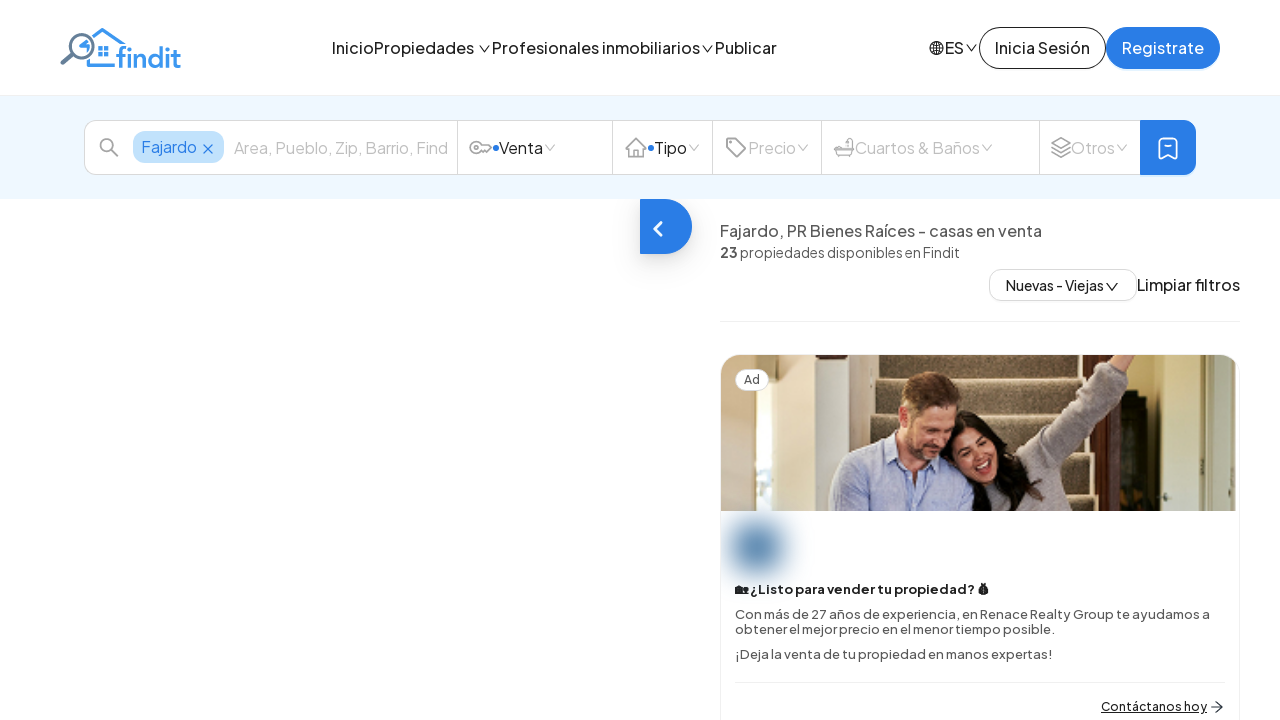

--- FILE ---
content_type: text/html; charset=utf-8
request_url: https://www.finditpr.com/fajardo/casas-en-venta
body_size: 52472
content:
<!DOCTYPE html><html lang="es-PR" dir="ltr" data-critters-container><head>
		<!-- Google Tag Manager -->
		<script>
			(function (w, d, s, l, i) {
				w[l] = w[l] || [];
				w[l].push({ 'gtm.start': new Date().getTime(), event: 'gtm.js' });
				var f = d.getElementsByTagName(s)[0],
					j = d.createElement(s),
					dl = l != 'dataLayer' ? '&l=' + l : '';
				j.async = true;
				j.src = 'https://www.googletagmanager.com/gtm.js?id=' + i + dl;
				f.parentNode.insertBefore(j, f);
			})(window, document, 'script', 'dataLayer', 'GTM-TQ9FC68C');
		</script>
		<!-- End Google Tag Manager -->

		<!-- Start Google AdSense  -->
		<script async src="https://pagead2.googlesyndication.com/pagead/js/adsbygoogle.js" crossorigin="anonymous"></script>
		<script>
			(adsbygoogle = window.adsbygoogle || []).push({
				google_ad_client: 'ca-pub-4918763192756694', //google publisher id
				enable_page_level_ads: true //enable page level ads
			});
		</script>
		<!-- End Google AdSense  -->

		<meta charset="utf-8">
		<title>Fajardo, PR Bienes Raíces - casas en venta | Findit</title>
		<meta name="title" content="Fajardo, PR Bienes Raíces - casas en venta | Findit">
		<meta name="description" content="casas en venta en Fajardo, PR Bienes Raíces - casas en venta | Findit. Vea fotos y utilize los filtros para encontrar su proxima propiedad.">

		<base href="/">

		<meta name="viewport" content="width=device-width, initial-scale=1, height=device-height, maximum-scale=1">
		<link rel="stylesheet" href="//embed.typeform.com/next/css/popup.css">
		<link rel="preconnect" href="https://fonts.gstatic.com">
		<link rel="preconnect" href="https://images.finditpr.com">

		<!-- STELLAR IMGS -->
		<link rel="preconnect" href="https://dvvjkgh94f2v6.cloudfront.net">

		<link rel="preconnect" href="https://images.finditpr.com">

		<!-- Stripe -->
		<script defer="true" src="https://js.stripe.com/v3/"></script>

		<!-- Open Graph / Facebook -->
		<meta property="og:type" content="website">
		<meta property="og:locale" content="es_PR">
		<meta property="og:url" content="https://www.finditpr.com">
		<meta property="og:title" content="Fajardo, PR Bienes Raíces - casas en venta | Findit">
		<meta property="og:description" content="casas en venta en Fajardo, PR Bienes Raíces - casas en venta | Findit. Vea fotos y utilize los filtros para encontrar su proxima propiedad.">
		<meta property="og:image" content="https://www.finditpr.com/assets/og-image.jpg">
		<meta property="og:site_name" content="Findit">
		<meta property="fb:app_id" content="2267378210234221">

		<!-- Twitter -->
		<meta property="twitter:site" content="@findit_pr">
		<meta property="twitter:card" content="summary_large_image">
		<meta property="twitter:url" content="https://www.finditpr.com">
		<meta property="twitter:title" content="Fajardo, PR Bienes Raíces - casas en venta | Findit">
		<meta property="twitter:description" content="casas en venta en Fajardo, PR Bienes Raíces - casas en venta | Findit. Vea fotos y utilize los filtros para encontrar su proxima propiedad.">
		<meta property="twitter:image" content="https://www.finditpr.com/assets/og-image.jpg">

		<!-- Google tag (gtag.js) -->
		<script async src="https://www.googletagmanager.com/gtag/js?id=G-14CGZT8QB6"></script>
		<script>
			window.dataLayer = window.dataLayer || [];
			function gtag() {
				dataLayer.push(arguments);
			}
			gtag('js', new Date());
		</script>
		<!-- End Google Analytics Code -->

		<!-- PENDO TAG START -->
		<script>
			(function (apiKey) {
				(function (p, e, n, d, o) {
					var v, w, x, y, z;
					o = p[d] = p[d] || {};
					o._q = o._q || [];
					v = ['initialize', 'identify', 'updateOptions', 'pageLoad', 'track'];
					for (w = 0, x = v.length; w < x; ++w)
						(function (m) {
							o[m] =
								o[m] ||
								function () {
									o._q[m === v[0] ? 'unshift' : 'push']([m].concat([].slice.call(arguments, 0)));
								};
						})(v[w]);
					y = e.createElement(n);
					y.async = !0;
					y.src = 'https://cdn.pendo.io/agent/static/' + apiKey + '/pendo.js';
					z = e.getElementsByTagName(n)[0];
					z.parentNode.insertBefore(y, z);
				})(window, document, 'script', 'pendo');
			})('9405dd7a-22c4-4d77-7544-afde3cf8f561');
		</script>
		<!-- PENDO TAG END -->

		<!-- FONTS && MAT INCONS-->
		<link rel="preload" as="style" onload="this.rel = 'stylesheet'" href="https://fonts.googleapis.com/css?family=Plus+Jakarta+Sans:300,400,500,600,700,900,normal&amp;display=swap">
		<style>@font-face{font-family:'Roboto';font-style:normal;font-weight:400;font-stretch:100%;font-display:swap;src:url(https://fonts.gstatic.com/s/roboto/v50/KFOMCnqEu92Fr1ME7kSn66aGLdTylUAMQXC89YmC2DPNWubEbVmZiArmlw.woff2) format('woff2');unicode-range:U+0460-052F, U+1C80-1C8A, U+20B4, U+2DE0-2DFF, U+A640-A69F, U+FE2E-FE2F;}@font-face{font-family:'Roboto';font-style:normal;font-weight:400;font-stretch:100%;font-display:swap;src:url(https://fonts.gstatic.com/s/roboto/v50/KFOMCnqEu92Fr1ME7kSn66aGLdTylUAMQXC89YmC2DPNWubEbVmQiArmlw.woff2) format('woff2');unicode-range:U+0301, U+0400-045F, U+0490-0491, U+04B0-04B1, U+2116;}@font-face{font-family:'Roboto';font-style:normal;font-weight:400;font-stretch:100%;font-display:swap;src:url(https://fonts.gstatic.com/s/roboto/v50/KFOMCnqEu92Fr1ME7kSn66aGLdTylUAMQXC89YmC2DPNWubEbVmYiArmlw.woff2) format('woff2');unicode-range:U+1F00-1FFF;}@font-face{font-family:'Roboto';font-style:normal;font-weight:400;font-stretch:100%;font-display:swap;src:url(https://fonts.gstatic.com/s/roboto/v50/KFOMCnqEu92Fr1ME7kSn66aGLdTylUAMQXC89YmC2DPNWubEbVmXiArmlw.woff2) format('woff2');unicode-range:U+0370-0377, U+037A-037F, U+0384-038A, U+038C, U+038E-03A1, U+03A3-03FF;}@font-face{font-family:'Roboto';font-style:normal;font-weight:400;font-stretch:100%;font-display:swap;src:url(https://fonts.gstatic.com/s/roboto/v50/KFOMCnqEu92Fr1ME7kSn66aGLdTylUAMQXC89YmC2DPNWubEbVnoiArmlw.woff2) format('woff2');unicode-range:U+0302-0303, U+0305, U+0307-0308, U+0310, U+0312, U+0315, U+031A, U+0326-0327, U+032C, U+032F-0330, U+0332-0333, U+0338, U+033A, U+0346, U+034D, U+0391-03A1, U+03A3-03A9, U+03B1-03C9, U+03D1, U+03D5-03D6, U+03F0-03F1, U+03F4-03F5, U+2016-2017, U+2034-2038, U+203C, U+2040, U+2043, U+2047, U+2050, U+2057, U+205F, U+2070-2071, U+2074-208E, U+2090-209C, U+20D0-20DC, U+20E1, U+20E5-20EF, U+2100-2112, U+2114-2115, U+2117-2121, U+2123-214F, U+2190, U+2192, U+2194-21AE, U+21B0-21E5, U+21F1-21F2, U+21F4-2211, U+2213-2214, U+2216-22FF, U+2308-230B, U+2310, U+2319, U+231C-2321, U+2336-237A, U+237C, U+2395, U+239B-23B7, U+23D0, U+23DC-23E1, U+2474-2475, U+25AF, U+25B3, U+25B7, U+25BD, U+25C1, U+25CA, U+25CC, U+25FB, U+266D-266F, U+27C0-27FF, U+2900-2AFF, U+2B0E-2B11, U+2B30-2B4C, U+2BFE, U+3030, U+FF5B, U+FF5D, U+1D400-1D7FF, U+1EE00-1EEFF;}@font-face{font-family:'Roboto';font-style:normal;font-weight:400;font-stretch:100%;font-display:swap;src:url(https://fonts.gstatic.com/s/roboto/v50/KFOMCnqEu92Fr1ME7kSn66aGLdTylUAMQXC89YmC2DPNWubEbVn6iArmlw.woff2) format('woff2');unicode-range:U+0001-000C, U+000E-001F, U+007F-009F, U+20DD-20E0, U+20E2-20E4, U+2150-218F, U+2190, U+2192, U+2194-2199, U+21AF, U+21E6-21F0, U+21F3, U+2218-2219, U+2299, U+22C4-22C6, U+2300-243F, U+2440-244A, U+2460-24FF, U+25A0-27BF, U+2800-28FF, U+2921-2922, U+2981, U+29BF, U+29EB, U+2B00-2BFF, U+4DC0-4DFF, U+FFF9-FFFB, U+10140-1018E, U+10190-1019C, U+101A0, U+101D0-101FD, U+102E0-102FB, U+10E60-10E7E, U+1D2C0-1D2D3, U+1D2E0-1D37F, U+1F000-1F0FF, U+1F100-1F1AD, U+1F1E6-1F1FF, U+1F30D-1F30F, U+1F315, U+1F31C, U+1F31E, U+1F320-1F32C, U+1F336, U+1F378, U+1F37D, U+1F382, U+1F393-1F39F, U+1F3A7-1F3A8, U+1F3AC-1F3AF, U+1F3C2, U+1F3C4-1F3C6, U+1F3CA-1F3CE, U+1F3D4-1F3E0, U+1F3ED, U+1F3F1-1F3F3, U+1F3F5-1F3F7, U+1F408, U+1F415, U+1F41F, U+1F426, U+1F43F, U+1F441-1F442, U+1F444, U+1F446-1F449, U+1F44C-1F44E, U+1F453, U+1F46A, U+1F47D, U+1F4A3, U+1F4B0, U+1F4B3, U+1F4B9, U+1F4BB, U+1F4BF, U+1F4C8-1F4CB, U+1F4D6, U+1F4DA, U+1F4DF, U+1F4E3-1F4E6, U+1F4EA-1F4ED, U+1F4F7, U+1F4F9-1F4FB, U+1F4FD-1F4FE, U+1F503, U+1F507-1F50B, U+1F50D, U+1F512-1F513, U+1F53E-1F54A, U+1F54F-1F5FA, U+1F610, U+1F650-1F67F, U+1F687, U+1F68D, U+1F691, U+1F694, U+1F698, U+1F6AD, U+1F6B2, U+1F6B9-1F6BA, U+1F6BC, U+1F6C6-1F6CF, U+1F6D3-1F6D7, U+1F6E0-1F6EA, U+1F6F0-1F6F3, U+1F6F7-1F6FC, U+1F700-1F7FF, U+1F800-1F80B, U+1F810-1F847, U+1F850-1F859, U+1F860-1F887, U+1F890-1F8AD, U+1F8B0-1F8BB, U+1F8C0-1F8C1, U+1F900-1F90B, U+1F93B, U+1F946, U+1F984, U+1F996, U+1F9E9, U+1FA00-1FA6F, U+1FA70-1FA7C, U+1FA80-1FA89, U+1FA8F-1FAC6, U+1FACE-1FADC, U+1FADF-1FAE9, U+1FAF0-1FAF8, U+1FB00-1FBFF;}@font-face{font-family:'Roboto';font-style:normal;font-weight:400;font-stretch:100%;font-display:swap;src:url(https://fonts.gstatic.com/s/roboto/v50/KFOMCnqEu92Fr1ME7kSn66aGLdTylUAMQXC89YmC2DPNWubEbVmbiArmlw.woff2) format('woff2');unicode-range:U+0102-0103, U+0110-0111, U+0128-0129, U+0168-0169, U+01A0-01A1, U+01AF-01B0, U+0300-0301, U+0303-0304, U+0308-0309, U+0323, U+0329, U+1EA0-1EF9, U+20AB;}@font-face{font-family:'Roboto';font-style:normal;font-weight:400;font-stretch:100%;font-display:swap;src:url(https://fonts.gstatic.com/s/roboto/v50/KFOMCnqEu92Fr1ME7kSn66aGLdTylUAMQXC89YmC2DPNWubEbVmaiArmlw.woff2) format('woff2');unicode-range:U+0100-02BA, U+02BD-02C5, U+02C7-02CC, U+02CE-02D7, U+02DD-02FF, U+0304, U+0308, U+0329, U+1D00-1DBF, U+1E00-1E9F, U+1EF2-1EFF, U+2020, U+20A0-20AB, U+20AD-20C0, U+2113, U+2C60-2C7F, U+A720-A7FF;}@font-face{font-family:'Roboto';font-style:normal;font-weight:400;font-stretch:100%;font-display:swap;src:url(https://fonts.gstatic.com/s/roboto/v50/KFOMCnqEu92Fr1ME7kSn66aGLdTylUAMQXC89YmC2DPNWubEbVmUiAo.woff2) format('woff2');unicode-range:U+0000-00FF, U+0131, U+0152-0153, U+02BB-02BC, U+02C6, U+02DA, U+02DC, U+0304, U+0308, U+0329, U+2000-206F, U+20AC, U+2122, U+2191, U+2193, U+2212, U+2215, U+FEFF, U+FFFD;}</style>
		<!-- GOOGLE MAPS  -->
		<script defer="true" src="https://maps.googleapis.com/maps/api/js?libraries=places&amp;key=AIzaSyCliFrXU1RTuT1TjpjK9zlau2Epjsf1a7k" type="text/javascript"></script>

		<!-- Hotjar Tracking Code for https://www.finditpr.com -->
		<script>
			(function (h, o, t, j, a, r) {
				h.hj =
					h.hj ||
					function () {
						(h.hj.q = h.hj.q || []).push(arguments);
					};
				h._hjSettings = { hjid: 3086580, hjsv: 6 };
				a = o.getElementsByTagName('head')[0];
				r = o.createElement('script');
				r.async = 1;
				r.src = t + h._hjSettings.hjid + j + h._hjSettings.hjsv;
				a.appendChild(r);
			})(window, document, 'https://static.hotjar.com/c/hotjar-', '.js?sv=');
		</script>

		<script src="https://accounts.google.com/gsi/client" async></script>
	<style>:root{--swiper-theme-color:#007aff}:root{--swiper-navigation-size:44px}*{font-family:Plus Jakarta Sans,sans-serif!important;font-display:swap}html,body{height:100%;touch-action:manipulation;overscroll-behavior:none}html{margin:0;--blue-1:#EFF8FF;--blue-2:#C1E2FC;--blue-3:#91CAFF;--blue-4:#64B7F6;--blue-5:#3D98F1;--blue-6:#2A7DE6;--blue-7:#2266D3;--blue-8:#2253AB;--blue-9:#214887;--blue-10:#192D52;--gold-1:#FFFBE6;--gold-2:#FFF1B8;--gold-3:#FFE58F;--gold-4:#FFD666;--gold-5:#FFC53D;--gold-6:#FAAD14;--gold-7:#D48806;--gold-8:#AD6800;--gold-9:#874D00;--gold-10:#613400;--jade-1:#F6FFED;--jade-2:#D9F7BE;--jade-3:#B7EB8F;--jade-4:#95DE64;--jade-5:#73D13D;--jade-6:#52C41A;--jade-7:#389E0D;--jade-8:#237804;--jade-9:#135200;--jade-10:#092B00;--green-1:#F6FFED;--green-2:#D9F7BE;--green-3:#B7EB8F;--green-4:#95DE64;--green-5:#73D13D;--green-6:#52C41A;--green-7:#389E0D;--green-8:#237804;--green-9:#135200;--green-10:#092B00;--purple-1:#F9F0FF;--purple-2:#EFDBFF;--purple-3:#D3ADF7;--purple-4:#B37FEB;--purple-5:#9254DE;--purple-6:#722ED1;--purple-7:#531DAB;--purple-8:#391085;--purple-9:#22075E;--purple-10:#120338;--yellow-1:#FEFFE6;--yellow-2:#FFFFB8;--yellow-3:#FFFB8F;--yellow-4:#FFF566;--yellow-5:#FFEC3D;--yellow-6:#FADB14;--yellow-7:#D4B106;--yellow-8:#AD8B00;--yellow-9:#876800;--yellow-10:#614700;--size-1:64px;--size-2:52px;--size-3:30px;--size-4:24px;--size-5:20px;--size-6:18px;--size-7:16px;--size-8:14px;--size-9:12px}@charset "UTF-8";:root{--animate-duration:.4s;--animate-delay:.4s;--animate-repeat:1}*,:after,:before{box-sizing:border-box}html{font-family:sans-serif;line-height:1.15;-webkit-text-size-adjust:100%;-webkit-tap-highlight-color:transparent}body{margin:0;font-family:-apple-system,BlinkMacSystemFont,Segoe UI,Roboto,Helvetica Neue,Arial,Noto Sans,Liberation Sans,sans-serif,"Apple Color Emoji","Segoe UI Emoji",Segoe UI Symbol,"Noto Color Emoji";font-size:1rem;font-weight:400;line-height:1.5;color:#212529;text-align:left;background-color:#fff}@media print{*,:after,:before{text-shadow:none!important;box-shadow:none!important}@page{size:a3}body{min-width:992px!important}}</style><style>:root{--swiper-theme-color: #007aff}:root{--swiper-navigation-size: 44px}*{font-family:Plus Jakarta Sans,sans-serif!important;font-display:swap}.map-container{height:100%!important;width:100%!important;position:relative;transition:all .4s ease-in-out}html,body{height:100%;touch-action:manipulation;overscroll-behavior:none}html{margin:0;--blue-1: #EFF8FF;--blue-2: #C1E2FC;--blue-3: #91CAFF;--blue-4: #64B7F6;--blue-5: #3D98F1;--blue-6: #2A7DE6;--blue-7: #2266D3;--blue-8: #2253AB;--blue-9: #214887;--blue-10: #192D52;--gold-1: #FFFBE6;--gold-2: #FFF1B8;--gold-3: #FFE58F;--gold-4: #FFD666;--gold-5: #FFC53D;--gold-6: #FAAD14;--gold-7: #D48806;--gold-8: #AD6800;--gold-9: #874D00;--gold-10: #613400;--jade-1: #F6FFED;--jade-2: #D9F7BE;--jade-3: #B7EB8F;--jade-4: #95DE64;--jade-5: #73D13D;--jade-6: #52C41A;--jade-7: #389E0D;--jade-8: #237804;--jade-9: #135200;--jade-10: #092B00;--green-1: #F6FFED;--green-2: #D9F7BE;--green-3: #B7EB8F;--green-4: #95DE64;--green-5: #73D13D;--green-6: #52C41A;--green-7: #389E0D;--green-8: #237804;--green-9: #135200;--green-10: #092B00;--purple-1: #F9F0FF;--purple-2: #EFDBFF;--purple-3: #D3ADF7;--purple-4: #B37FEB;--purple-5: #9254DE;--purple-6: #722ED1;--purple-7: #531DAB;--purple-8: #391085;--purple-9: #22075E;--purple-10: #120338;--yellow-1: #FEFFE6;--yellow-2: #FFFFB8;--yellow-3: #FFFB8F;--yellow-4: #FFF566;--yellow-5: #FFEC3D;--yellow-6: #FADB14;--yellow-7: #D4B106;--yellow-8: #AD8B00;--yellow-9: #876800;--yellow-10: #614700;--size-1: 64px;--size-2: 52px;--size-3: 30px;--size-4: 24px;--size-5: 20px;--size-6: 18px;--size-7: 16px;--size-8: 14px;--size-9: 12px}.--text-base,.--text-sm,.--text-lg,.--text-base-b,.--text-sm-b,.--text-lg-b,.--heading-4,.--heading-5{color:#000000e0;font-family:Plus Jakarta Sans;font-style:normal}.--heading-4,.--heading-5{font-weight:500}.--heading-4{font-size:var(--size-4);line-height:32px;letter-spacing:-.48px}.--heading-5{font-size:var(--size-7);line-height:24px}.--text-base-b,.--text-base{font-size:var(--size-8);line-height:22px}.--text-sm-b,.--text-sm{font-size:var(--size-9);line-height:20px}.--text-lg-b,.--text-lg{font-size:var(--size-7);line-height:20px}.--text-base-b,.--text-sm-b,.--text-lg-b{font-weight:500}input{border:1px solid var(--grayscale-9);border-radius:4px;outline:none;font-size:16px;padding:10px;margin-bottom:16px;width:100%;transition:all .15s ease-in;appearance:none}/*!
 * Hamburgers
 * @description Tasty CSS-animated hamburgers
 * @author Jonathan Suh @jonsuh
 * @site https://jonsuh.com/hamburgers
 * @link https://github.com/jonsuh/hamburgers
 */.hamburger{padding:8px;border:1px solid #F0F0F0;border-radius:8px;display:inline-block;cursor:pointer;transition-property:opacity,filter;transition-duration:.15s;transition-timing-function:linear;font:inherit;color:inherit;text-transform:none;background-color:transparent;margin:0;overflow:visible}.hamburger-box{width:27px;height:10px;display:inline-block;position:relative}.hamburger-inner{display:block;top:50%;margin-top:-2px}.hamburger-inner,.hamburger-inner:before,.hamburger-inner:after{width:27px;height:3px;background-color:#2d2e30;border-radius:4px;position:absolute;transition-property:transform;transition-duration:.15s;transition-timing-function:ease}.hamburger-inner:before,.hamburger-inner:after{content:"";display:block}.hamburger-inner:before{top:-8px}.hamburger-inner:after{bottom:-8px}.hamburger--squeeze .hamburger-inner{transition-duration:75ms;transition-timing-function:cubic-bezier(.55,.055,.675,.19)}.hamburger--squeeze .hamburger-inner:before{transition:top 75ms .12s ease,opacity 75ms ease}.hamburger--squeeze .hamburger-inner:after{transition:bottom 75ms .12s ease,transform 75ms cubic-bezier(.55,.055,.675,.19)}.mat-mdc-progress-spinner .mdc-circular-progress__indeterminate-circle-graphic{stroke:var(--primary-color-1)!important}@charset "UTF-8";/*!
 * animate.css - https://animate.style/
 * Version - 4.0.0
 * Licensed under the MIT license - http://opensource.org/licenses/MIT
 *
 * Copyright (c) 2020 Animate.css
 */:root{--animate-duration: .4s;--animate-delay: .4s;--animate-repeat: 1}.btn--default-l,.btn--default-s,.btn--primary-s,.btn--primary-l{transition:all .2s cubic-bezier(.2,0,0,1),transform .2s cubic-bezier(.2,0,0,1)}.btn--default-l:disabled,.btn--default-s:disabled,.btn--primary-l:disabled,.btn--primary-s:disabled{color:#00000040;border-color:#d9d9d9;background-color:#0000000a;box-shadow:none}.btn--default-l,.btn--primary-l{font-size:16px;line-height:24px;padding:8px 15px}.btn--default-s,.btn--primary-s{font-size:14px;line-height:22px;padding:1px 7px}.btn--default-l,.btn--default-s,.btn--primary-l,.btn--primary-s{font-style:normal;font-weight:500;border-radius:24px}.btn--primary-s,.btn--primary-l{box-shadow:0 2px #0591ff1a;color:#fff;background-color:#2a7de6;border:1px solid #2A7DE6}.btn--primary-s:hover:not([disabled]),.btn--primary-l:hover:not([disabled]){background-color:#3d98f1;border:1px solid #3D98F1}.btn--primary-s:active:not([disabled]),.btn--primary-l:active:not([disabled]){background-color:#2266d3;border:1px solid #2266D3}.btn--default-s,.btn--default-l{box-shadow:0 2px #00000005;color:#000000e0;background-color:#fff;border:1px solid rgba(0,0,0,.88)}.btn--default-l:hover:not([disabled]),.btn--default-s:hover:not([disabled]){color:#3d98f1;border:1px solid #3D98F1}.btn--default-s:active:not([disabled]),.btn--default-l:active:not([disabled]){color:#2266d3;border:1px solid #2266D3}/*!
 * Bootstrap v4.6.0 (https://getbootstrap.com/)
 * Copyright 2011-2021 The Bootstrap Authors
 * Copyright 2011-2021 Twitter, Inc.
 * Licensed under MIT (https://github.com/twbs/bootstrap/blob/main/LICENSE)
 */*,:after,:before{box-sizing:border-box}html{font-family:sans-serif;line-height:1.15;-webkit-text-size-adjust:100%;-webkit-tap-highlight-color:transparent}article,footer,nav{display:block}body{margin:0;font-family:-apple-system,BlinkMacSystemFont,Segoe UI,Roboto,Helvetica Neue,Arial,Noto Sans,Liberation Sans,sans-serif,"Apple Color Emoji","Segoe UI Emoji",Segoe UI Symbol,"Noto Color Emoji";font-size:1rem;font-weight:400;line-height:1.5;color:#212529;text-align:left;background-color:#fff}[tabindex="-1"]:focus:not(:focus-visible){outline:0!important}h1,h2,h4,h5,h6{margin-top:0;margin-bottom:.5rem}p{margin-top:0;margin-bottom:1rem}address{margin-bottom:1rem;font-style:normal;line-height:inherit}ul{margin-top:0;margin-bottom:1rem}ul ul{margin-bottom:0}strong{font-weight:bolder}sup{position:relative;font-size:75%;line-height:0;vertical-align:baseline}sup{top:-.5em}a{color:#007bff;text-decoration:none;background-color:transparent}a:hover{color:#0056b3;text-decoration:underline}img{vertical-align:middle;border-style:none}svg{overflow:hidden;vertical-align:middle}button{border-radius:0}button:focus:not(:focus-visible){outline:0}button,input{margin:0;font-family:inherit;font-size:inherit;line-height:inherit}button,input{overflow:visible}button{text-transform:none}[type=button],button{-webkit-appearance:button}[type=button]:not(:disabled),button:not(:disabled){cursor:pointer}[type=button]::-moz-focus-inner,button::-moz-focus-inner{padding:0;border-style:none}h1,h2,h4,h5,h6{margin-bottom:.5rem;font-weight:500;line-height:1.2}h1{font-size:2.5rem}h2{font-size:2rem}h4{font-size:1.5rem}h5{font-size:1.25rem}h6{font-size:1rem}@media print{*,:after,:before{text-shadow:none!important;box-shadow:none!important}img{page-break-inside:avoid}h2,p{orphans:3;widows:3}h2{page-break-after:avoid}@page{size:a3}body{min-width:992px!important}}

/*# sourceMappingURL=styles.994713b9594bc5df.css.map*/</style><link rel="stylesheet" href="styles.994713b9594bc5df.css" media="print" onload="this.media='all'"><noscript><link rel="stylesheet" href="styles.994713b9594bc5df.css" media="all"></noscript><style ng-app-id="ng">.notifications-container[_ngcontent-ng-c3913465609]{position:sticky;list-style:none;padding:0;margin:0 0 0 50px;left:0;bottom:60px;max-width:640px;width:-webkit-fill-available;z-index:999999;display:flex;flex-flow:column;gap:12px}.notification[_ngcontent-ng-c3913465609]{padding:8px 12px;border-radius:12px;display:flex;align-items:center;gap:8px;position:relative}.notification-close-button[_ngcontent-ng-c3913465609]{position:absolute;border:none;margin:none;right:12px;background:transparent}.notification-success[_ngcontent-ng-c3913465609]{border:1px solid #B7EB8F;background-color:#f6ffed}.notification-error[_ngcontent-ng-c3913465609]{background-color:#fff2f0;border:1px solid #FFCCC7}@media screen and (max-width: 768px){.notifications-container[_ngcontent-ng-c3913465609]{margin:0 0 0 12px;padding-right:12px}}

/*# sourceMappingURL=app.component.css.map*/</style><style ng-app-id="ng">nav[_ngcontent-ng-c3519906514]{padding:0 60px;display:flex;position:fixed;width:100%;align-items:center;z-index:9999;background-color:#fff;justify-content:space-between;border-bottom:1px solid #F0F0F0}nav[_ngcontent-ng-c3519906514], .nav-bar-placeholder[_ngcontent-ng-c3519906514]{height:96px}a[_ngcontent-ng-c3519906514]   svg[_ngcontent-ng-c3519906514]{position:relative;top:1px}.logout-btn[_ngcontent-ng-c3519906514], .auth-dropdown[_ngcontent-ng-c3519906514]   li[_ngcontent-ng-c3519906514], .services-ul[_ngcontent-ng-c3519906514]   a[_ngcontent-ng-c3519906514], .title[_ngcontent-ng-c3519906514], .sub-ul[_ngcontent-ng-c3519906514]   li[_ngcontent-ng-c3519906514], .sub-ul[_ngcontent-ng-c3519906514], .chevron-down[_ngcontent-ng-c3519906514], .mega-dropdown[_ngcontent-ng-c3519906514], .main-li[_ngcontent-ng-c3519906514]{transition:all .25s ease}.globe-container[_ngcontent-ng-c3519906514]{display:flex;gap:4px}.lang-container[_ngcontent-ng-c3519906514]{display:flex;gap:8px;align-items:center}.auth-dropdown[_ngcontent-ng-c3519906514]   ul[_ngcontent-ng-c3519906514], .services-ul[_ngcontent-ng-c3519906514], .main-ul[_ngcontent-ng-c3519906514]{list-style:none;padding:0;margin:0}.main-ul[_ngcontent-ng-c3519906514]{display:flex;align-items:center;gap:20px;height:100%}.main-li[_ngcontent-ng-c3519906514]{cursor:pointer;height:100%;align-items:center;display:flex}a.--text-lg-b.title[_ngcontent-ng-c3519906514]{height:100%;display:flex;align-items:center}.main-li-pos[_ngcontent-ng-c3519906514]{position:relative}.services-ul[_ngcontent-ng-c3519906514]   a[_ngcontent-ng-c3519906514]:hover, .main-li[_ngcontent-ng-c3519906514]:hover   .title.--text-lg-b[_ngcontent-ng-c3519906514]{color:var(--blue-6)}.corner-btns-container[_ngcontent-ng-c3519906514]{display:flex;gap:24px;align-items:center;height:100%}.lang-section[_ngcontent-ng-c3519906514]{display:flex;align-items:center}.not-logged-btn-container[_ngcontent-ng-c3519906514]{display:flex;gap:13px}.mega-dropdown[_ngcontent-ng-c3519906514]{position:absolute;width:100%;background:#fff;left:0;padding:40px 80px;top:95px;z-index:9999;display:flex;gap:64px;border-top:1px solid #F0F0F0;opacity:0;pointer-events:none;box-shadow:0 16px 16px #0000000d,0 0 #0000001f,0 8px 16px #00000014}.mega-hr[_ngcontent-ng-c3519906514]{min-height:100%;border:1px solid rgba(0,0,0,.06);display:flex}.main-li[_ngcontent-ng-c3519906514]:hover > .show-on-hover[_ngcontent-ng-c3519906514]{opacity:1;pointer-events:all;transform:translateY(0)}.main-li[_ngcontent-ng-c3519906514]:hover   .chevron-down[_ngcontent-ng-c3519906514]{transform:rotate(180deg);stroke:var(--blue-6);stroke-width:.5px}.services-ul[_ngcontent-ng-c3519906514]{display:flex;flex-flow:column;gap:12px}.mega-container-1[_ngcontent-ng-c3519906514]{display:flex;gap:32px}.sub-ul[_ngcontent-ng-c3519906514]{position:absolute;top:66px;left:-14px;padding:4px;z-index:99;background-color:#fff;border-radius:16px;box-shadow:0 9px 28px 8px #0000000d,0 3px 6px -4px #0000001f,0 6px 16px #00000014;list-style:none;margin:0;transform:translateY(10px);opacity:0;pointer-events:none}.auth-dropdown[_ngcontent-ng-c3519906514]   li[_ngcontent-ng-c3519906514], .sub-ul[_ngcontent-ng-c3519906514]   li[_ngcontent-ng-c3519906514]{padding:5px 12px;min-width:max-content;border-radius:12px}.logout-btn[_ngcontent-ng-c3519906514]:hover, .auth-dropdown[_ngcontent-ng-c3519906514]   li[_ngcontent-ng-c3519906514]:hover, .sub-ul[_ngcontent-ng-c3519906514]   li[_ngcontent-ng-c3519906514]:hover{background-color:#0000000a}.desktop[_ngcontent-ng-c3519906514]   a[_ngcontent-ng-c3519906514]:not(.not-logged-btn-container   a)[_ngcontent-ng-c3519906514]{display:flex;width:100%}a[_ngcontent-ng-c3519906514]:not(.not-logged-btn-container   a)[_ngcontent-ng-c3519906514]{color:initial}a.btn--primary-l[_ngcontent-ng-c3519906514]:hover{color:#fff}a[_ngcontent-ng-c3519906514]:hover{text-decoration:none;color:currentColor}.mobile[_ngcontent-ng-c3519906514]{display:none}.heading-mobile[_ngcontent-ng-c3519906514]{padding:12px 24px}.about-section[_ngcontent-ng-c3519906514], .precios-section[_ngcontent-ng-c3519906514], .heading-mobile[_ngcontent-ng-c3519906514], .profesionales-section[_ngcontent-ng-c3519906514], .propiedades-section[_ngcontent-ng-c3519906514]{border-bottom:1px solid rgba(0,0,0,.06)}.side-nav-container[_ngcontent-ng-c3519906514]{position:fixed;height:100%;width:100%;transition-duration:.4s;transition-timing-function:cubic-bezier(.25,.8,.25,1);transition-property:background-color,visibility;left:0;right:0;display:block;z-index:9999;visibility:hidden;overflow-y:scroll}.side-nav-container.is-opened[_ngcontent-ng-c3519906514]{background-color:#0006;visibility:visible}.side-nav.is-opened[_ngcontent-ng-c3519906514]{transform:none}.side-nav[_ngcontent-ng-c3519906514]{width:339px;background:#fff;transition:all .4s ease;transform:translate3d(-100%,0,0);height:100%;overflow-y:auto}.side-nav[_ngcontent-ng-c3519906514]   .--heading-5[_ngcontent-ng-c3519906514]{font-weight:600}.side-nav-menu[_ngcontent-ng-c3519906514]{padding:0 24px;height:calc(100dvh - 117px);display:flex;flex-flow:column;overflow-y:auto}.profesionales-ul[_ngcontent-ng-c3519906514], .encuentra-servicios-ul[_ngcontent-ng-c3519906514], .propiedades-ul[_ngcontent-ng-c3519906514]{list-style:none;display:flex;flex-flow:column;gap:16px;margin:0;padding:0 0 0 18px}.about-section[_ngcontent-ng-c3519906514], .precios-section[_ngcontent-ng-c3519906514], .profesionales-section[_ngcontent-ng-c3519906514], .propiedades-section[_ngcontent-ng-c3519906514]{padding:24px}.precios-section[_ngcontent-ng-c3519906514]   ul[_ngcontent-ng-c3519906514], .profesionales-section[_ngcontent-ng-c3519906514]   ul[_ngcontent-ng-c3519906514], .propiedades-section[_ngcontent-ng-c3519906514]   ul[_ngcontent-ng-c3519906514]{margin-top:16px}.section-mobile-subtitle[_ngcontent-ng-c3519906514]{margin-top:16px;margin-bottom:16px;font-weight:600;padding-left:18px}.lang-section[_ngcontent-ng-c3519906514]   ul[_ngcontent-ng-c3519906514]{list-style:none;padding:24px;margin:0;display:flex;gap:16px}.lang-section[_ngcontent-ng-c3519906514]   ul[_ngcontent-ng-c3519906514]   li[_ngcontent-ng-c3519906514]{display:flex;gap:4px;justify-content:right}.authenticated-container[_ngcontent-ng-c3519906514]{position:relative}.auth-dropdown[_ngcontent-ng-c3519906514]{position:absolute;padding:4px;background-color:#fff;box-shadow:0 9px 28px 8px #0000000d,0 3px 6px -4px #0000001f,0 6px 16px #00000014;border-radius:16px;right:0;width:198px;z-index:9999}.auth-dropdown[_ngcontent-ng-c3519906514]   ul[_ngcontent-ng-c3519906514]{margin-bottom:4px;padding-bottom:4px;border-bottom:1px solid #F0F0F0}.authenticated-container[_ngcontent-ng-c3519906514]   .image-button[_ngcontent-ng-c3519906514]{display:flex;align-items:center;gap:8px;border:0;padding:0;background:transparent}.authenticated-container[_ngcontent-ng-c3519906514]   .image-button[_ngcontent-ng-c3519906514]   img[_ngcontent-ng-c3519906514]{object-fit:cover;border-radius:50%;border:1px solid #F0F0F0}.logout-btn[_ngcontent-ng-c3519906514]{border:0;padding:5px 12px;border-radius:12px;background-color:#fff;text-align:start;width:100%}.blocker[_ngcontent-ng-c3519906514]{position:absolute;inset:0;height:100vh;width:100vw;z-index:9998}.--text-base-b.login-mobile[_ngcontent-ng-c3519906514]{color:var(--blue-6)!important;font-weight:600}@media screen and (max-width: 1208px){.desktop[_ngcontent-ng-c3519906514]{display:none}.mobile[_ngcontent-ng-c3519906514]{display:flex;align-items:center;justify-content:space-between;width:100%}nav[_ngcontent-ng-c3519906514]{padding:12px 20px}nav[_ngcontent-ng-c3519906514], .nav-bar-placeholder[_ngcontent-ng-c3519906514]{height:67px}nav[_ngcontent-ng-c3519906514]{max-width:100vw}}

/*# sourceMappingURL=main-nav.component.css.map*/</style><style ng-app-id="ng">.list-view-btn[_ngcontent-ng-c2189001862]{max-height:55px;border-radius:0 55px 55px 0;padding-top:15px;padding-bottom:15px;padding-right:22px;box-shadow:0 9px 28px 8px #0000000d,0 3px 6px -4px #0000001f,0 6px 16px #00000014;position:absolute;left:0}.onclick-search-mobile-container[_ngcontent-ng-c2189001862]{display:flex;flex:1;overflow-y:scroll}.title.--heading-5[_ngcontent-ng-c2189001862]{margin:0;color:#000000a6}.sub-title[_ngcontent-ng-c2189001862]{color:#000000a6;line-height:18px;font-weight:400;margin-bottom:8px}.title-n-sort-container[_ngcontent-ng-c2189001862]{margin-bottom:32px;padding-top:20px;border-bottom:1px solid #F0F0F0}.reset-filters-container[_ngcontent-ng-c2189001862]{display:flex;align-items:center;justify-content:flex-end;gap:24px;position:relative;padding-bottom:20px}.reset-filters-btn[_ngcontent-ng-c2189001862]{border:none;background:#fff;display:flex;align-items:center;gap:8px;padding:0}.focusedSearch[_ngcontent-ng-c2189001862]{box-shadow:0 0 0 2px #0591ff1a}.focusedSearch[_ngcontent-ng-c2189001862], .focusedFilter[_ngcontent-ng-c2189001862]{border-color:var(--blue-6)!important;border-right:1px solid var(--blue-6)!important}.touched-item[_ngcontent-ng-c2189001862]{color:#000000e0}.saved-search-tooltip-container[_ngcontent-ng-c2189001862]{display:flex;flex-flow:column;align-items:center;position:absolute;left:-45px;top:62px;z-index:999;opacity:0;transition:opacity .25s,transform .25s,visibility .25s;transform:translateY(10px);visibility:hidden}.save-search-btn[_ngcontent-ng-c2189001862]:hover ~ .saved-search-tooltip-container[_ngcontent-ng-c2189001862]{visibility:visible;opacity:1;transform:translateY(0)}.tooltip-saved-search[_ngcontent-ng-c2189001862]{min-width:max-content;padding:6px}.triangle[_ngcontent-ng-c2189001862]{height:18px}.tooltip-saved-search[_ngcontent-ng-c2189001862]{border-radius:16px;background:#000000d9;color:#fff}.blue-dot[_ngcontent-ng-c2189001862]{width:6px;height:6px;background:var(--blue-6);border-radius:12px}.blue-dot-mobile[_ngcontent-ng-c2189001862]{padding:4px;background:var(--blue-6);border-radius:12px;border:1px solid #FFF;top:1px;right:0;position:absolute}.blue-dot-mobile-container[_ngcontent-ng-c2189001862]{position:relative}.filters-first-container[_ngcontent-ng-c2189001862]{display:flex;gap:12px;padding-right:12px;border-right:1px solid #EBEEF7;width:fit-content}.mobile-filters-container[_ngcontent-ng-c2189001862]   button.--text-base[_ngcontent-ng-c2189001862]{display:flex;align-items:center;gap:8px;min-width:fit-content;padding:4px;border:none;font-weight:700;background-color:transparent}.mobile-filters[_ngcontent-ng-c2189001862]   .--text-base-b[_ngcontent-ng-c2189001862]{font-weight:700}.active-filter-mobile[_ngcontent-ng-c2189001862]{background-color:var(--blue-1)!important;color:var(--blue-6)!important;border-color:var(--blue-3)!important}.active-filter-mobile[_ngcontent-ng-c2189001862]   svg[_ngcontent-ng-c2189001862]   path[_ngcontent-ng-c2189001862]{stroke:var(--blue-6);stroke-width:.5px}.mobile-filters-container[_ngcontent-ng-c2189001862]{display:flex;align-items:center;border-bottom:1px solid #F0F0F0;height:48px;gap:20px}.focusedMaxPriceInput[_ngcontent-ng-c2189001862], .focusedMinPriceInput[_ngcontent-ng-c2189001862]{border-color:var(--blue-5)!important}.focusedMaxPriceInput[_ngcontent-ng-c2189001862]   input[_ngcontent-ng-c2189001862]::placeholder, .focusedMinPriceInput[_ngcontent-ng-c2189001862]   input[_ngcontent-ng-c2189001862]::placeholder{color:var(--blue-5)!important}.focusedMaxPriceInput[_ngcontent-ng-c2189001862]   svg[_ngcontent-ng-c2189001862]   path[_ngcontent-ng-c2189001862], .focusedMinPriceInput[_ngcontent-ng-c2189001862]   svg[_ngcontent-ng-c2189001862]   path[_ngcontent-ng-c2189001862]{stroke:var(--blue-5)!important}.price-list[_ngcontent-ng-c2189001862]{list-style:none;position:absolute;background:#fff;max-height:173px;overflow:scroll;margin:0;box-shadow:0 9px 28px 8px #0000000d,0 3px 6px -4px #0000001f,0 6px 16px #00000014;border-radius:16px;padding:4px;display:flex;flex-flow:column;gap:8px;width:100%;left:0;top:47px}.price-list[_ngcontent-ng-c2189001862]{cursor:pointer}.save-search-btn[_ngcontent-ng-c2189001862], .save-search-container[_ngcontent-ng-c2189001862], .more-filters-container[_ngcontent-ng-c2189001862], .bds-bhs-container[_ngcontent-ng-c2189001862], .price-container[_ngcontent-ng-c2189001862], .search-field-container[_ngcontent-ng-c2189001862], .home-type-container[_ngcontent-ng-c2189001862], .for-sale-container[_ngcontent-ng-c2189001862]{height:100%}.for-sale-container[_ngcontent-ng-c2189001862]   button[_ngcontent-ng-c2189001862]{min-width:155px}.save-search-btn[_ngcontent-ng-c2189001862]{border-radius:0 12px 12px 0}.min-price-container[_ngcontent-ng-c2189001862]   *[_ngcontent-ng-c2189001862], .min-price-container[_ngcontent-ng-c2189001862], .home-category-list[_ngcontent-ng-c2189001862]   li[_ngcontent-ng-c2189001862], .price-list[_ngcontent-ng-c2189001862]   li[_ngcontent-ng-c2189001862], .home-type-list[_ngcontent-ng-c2189001862]   li[_ngcontent-ng-c2189001862], .list-view-chevron[_ngcontent-ng-c2189001862]{transition:all .25s ease}.autocomplete-container[_ngcontent-ng-c2189001862]{position:relative}.autocomplete[_ngcontent-ng-c2189001862]{position:absolute;top:8px;width:calc(100% + 48px);z-index:9999;left:-46px}.beta-icon[_ngcontent-ng-c2189001862]{padding:8px;background-color:var(--blue-1);font-size:10px;color:var(--blue-5);border-radius:12px;margin-left:8px;font-weight:500}.closed-chevron[_ngcontent-ng-c2189001862]{transform:rotate(180deg)}.top-bar-container[_ngcontent-ng-c2189001862]{display:flex;background-color:var(--blue-1);justify-content:center;padding-top:24px;padding-bottom:24px}.main-search-bar-container[_ngcontent-ng-c2189001862]{height:55px;display:flex;align-items:center;justify-content:center;max-width:1224px;width:100%;border-radius:12px}.search-field-container[_ngcontent-ng-c2189001862]{position:relative;max-width:373px;width:100%}.absolute-container[_ngcontent-ng-c2189001862]{position:absolute;border:1px solid #D9D9D9;z-index:99;width:100%;border-radius:12px 0 0 12px;display:flex;border-right:none;align-items:center;padding-bottom:5px;padding-top:4px;background:#fff}.search-input-container[_ngcontent-ng-c2189001862], .search-input-container-mobile[_ngcontent-ng-c2189001862]{position:relative;width:100%;border-radius:12px;z-index:199;transition:all .25s ease}.search-input-container-mobile[_ngcontent-ng-c2189001862]{display:flex;border:1px solid #D9D9D9;margin-bottom:32px;background:#fff;height:55px}.search-input-container-mobile[_ngcontent-ng-c2189001862]   button.mobile-filters[_ngcontent-ng-c2189001862]{border-radius:0 8px 8px 0;display:flex;align-items:center;gap:4px;background-color:transparent;border:none;border-left:1px solid #D9D9D9;padding:7.5px 14px 7.5px 8px}.search-input-container-chips-preview[_ngcontent-ng-c2189001862]{display:flex;align-items:center}.search-input-container-chips-preview[_ngcontent-ng-c2189001862] > div[_ngcontent-ng-c2189001862]{flex:1}.keywords-input-container[_ngcontent-ng-c2189001862]{border:1px solid #D9D9D9;border-radius:12px;padding:8px 4px}.keywords-input-container[_ngcontent-ng-c2189001862]   input[_ngcontent-ng-c2189001862]{border-radius:12px;padding:0 0 0 4px}.search-input-container[_ngcontent-ng-c2189001862]   input[_ngcontent-ng-c2189001862]{width:100%;border:none;border-radius:8px;font-weight:400;height:44px}.search-input-container[_ngcontent-ng-c2189001862]   input[_ngcontent-ng-c2189001862]::-webkit-input-placeholder, .search-input-container[_ngcontent-ng-c2189001862]   input[_ngcontent-ng-c2189001862]::placeholder{color:#00000040}.search-button-container[_ngcontent-ng-c2189001862]{padding-left:12px;padding-right:12px}.search-button-container[_ngcontent-ng-c2189001862]   button[_ngcontent-ng-c2189001862]{background-color:#fff;border:none;border-left:none;border-radius:0 8px 8px 0}.search-button-container[_ngcontent-ng-c2189001862]   i-feather[_ngcontent-ng-c2189001862]{color:var(--primary-color-1)!important}.chips-container[_ngcontent-ng-c2189001862]{display:flex;flex-wrap:wrap;max-width:313px;gap:8px;padding-top:4px}.chips-preview-container[_ngcontent-ng-c2189001862]{display:flex;align-items:flex-start;gap:8px;min-width:max-content}.chip[_ngcontent-ng-c2189001862]{color:var(--blue-6);background:var(--blue-2);border-radius:12px;min-width:fit-content;padding:4px 8px}.chip[_ngcontent-ng-c2189001862]   button[_ngcontent-ng-c2189001862]{border:none;background-color:transparent;color:var(--blue-6);padding:0}.keyword-chip[_ngcontent-ng-c2189001862]{padding:4px 8px;border-radius:200px;border:1px solid rgba(0,0,0,0);background:#0000000a}.keyword-chip[_ngcontent-ng-c2189001862]   button[_ngcontent-ng-c2189001862]{border:none;background-color:transparent;color:#00000059;padding:0}.remove-feather-icon[_ngcontent-ng-c2189001862]{height:16px;width:16px;color:var(--blue-6)!important}.focused-search[_ngcontent-ng-c2189001862]{box-shadow:0 0 0 1px #fff,0 0 2px 3px var(--primary-color-2),0 0 2px 4px var(--primary-color-1)}.error-container[_ngcontent-ng-c2189001862]{padding-top:12px;padding-left:12px;padding-bottom:12px}.search-placeholder-mobile[_ngcontent-ng-c2189001862]{display:flex;align-items:center;color:#00000040!important}.price-container[_ngcontent-ng-c2189001862]{position:relative}.pop-over[_ngcontent-ng-c2189001862]{position:absolute;z-index:999;background-color:#fff;box-shadow:0 9px 28px 8px #0000000d,0 3px 6px -4px #0000001f,0 6px 16px #00000014;border-radius:16px}.price-pop-over[_ngcontent-ng-c2189001862]{padding:4px 8px}.filter-btn[_ngcontent-ng-c2189001862]{border:1px solid #D9D9D9;border-right:none;background-color:#fff;color:#00000040;height:100%;display:inline-flex;align-items:center;padding-left:11px;padding-right:11px;gap:10px}.selected-bh-bd-container[_ngcontent-ng-c2189001862]{display:flex;gap:10px;align-items:center}.selected-bh-bd-container[_ngcontent-ng-c2189001862]   span[_ngcontent-ng-c2189001862]{color:#000000e0}.selected-bh-bd[_ngcontent-ng-c2189001862]{width:16px;height:16px;background-color:var(--blue-6);color:#fff;border-radius:50%;display:flex;align-items:center;justify-content:center;font-size:12px;font-weight:400;line-height:20px;text-align:center;line-height:16px;box-sizing:border-box}.bds-bhs-list[_ngcontent-ng-c2189001862]{padding:0;list-style:none;margin:0;display:flex;border:1px solid #D9D9D9;border-radius:16px;width:fit-content;overflow:hidden;min-height:36px}.bds-bhs-list[_ngcontent-ng-c2189001862]   li[_ngcontent-ng-c2189001862]   button[_ngcontent-ng-c2189001862]{height:100%;padding:5px 15px;border:0;border-left:1px solid #D9D9D9;border-radius:0}.bds-bhs-list[_ngcontent-ng-c2189001862]   li[_ngcontent-ng-c2189001862]:first-of-type   button[_ngcontent-ng-c2189001862]{border-left:0!important}.selected-bds-bhs[_ngcontent-ng-c2189001862]{background:var(--blue-6);color:#fff!important;border:1px solid var(--blue-6)!important}.bds-bhs-input-container[_ngcontent-ng-c2189001862], .bds-bhs-container[_ngcontent-ng-c2189001862]{display:flex;flex-flow:column}.bds-bhs-input-container[_ngcontent-ng-c2189001862]{border-bottom:1px solid rgba(0,0,0,.06);gap:24px}.more-filters-btn-container[_ngcontent-ng-c2189001862], .bds-bhs-btn-container[_ngcontent-ng-c2189001862]{padding:7px 8px}.bds-bhs-container[_ngcontent-ng-c2189001862]{gap:8px;min-width:218px}.price-input-container[_ngcontent-ng-c2189001862]{display:flex;align-items:center;gap:24px}.bds-bhs-pop-over[_ngcontent-ng-c2189001862]{top:80px}.save-search-input-wrapper[_ngcontent-ng-c2189001862], .keywords-filter-container[_ngcontent-ng-c2189001862]{border-bottom:1px solid rgba(0,0,0,.06)}.save-search-input-wrapper[_ngcontent-ng-c2189001862], .keywords-filter-container[_ngcontent-ng-c2189001862], .price-input-container[_ngcontent-ng-c2189001862], .bds-bhs-input-container[_ngcontent-ng-c2189001862]{padding:7px 8px 28px}.max-price-container[_ngcontent-ng-c2189001862], .min-price-container[_ngcontent-ng-c2189001862]{border-radius:12px;border:1px solid #D9D9D9;padding:5px 12px;position:relative}.chevron-price-container[_ngcontent-ng-c2189001862]{position:absolute;right:12px;top:5px}.max-price-container[_ngcontent-ng-c2189001862]   input[_ngcontent-ng-c2189001862], .min-price-container[_ngcontent-ng-c2189001862]   input[_ngcontent-ng-c2189001862]{padding:0;width:128px}.keywords-input-container[_ngcontent-ng-c2189001862]   input[_ngcontent-ng-c2189001862]::placeholder{color:#00000040!important}.max-price-container[_ngcontent-ng-c2189001862]   input[_ngcontent-ng-c2189001862]::placeholder, .min-price-container[_ngcontent-ng-c2189001862]   input[_ngcontent-ng-c2189001862]::placeholder{color:#000000e0}.price-btn-container[_ngcontent-ng-c2189001862]{padding:12px 8px;border-top:1px solid rgba(0,0,0,.06);display:flex;gap:8px}.save-search-btn-container[_ngcontent-ng-c2189001862]   button[_ngcontent-ng-c2189001862], .more-filters-btn-container[_ngcontent-ng-c2189001862]   button[_ngcontent-ng-c2189001862], .bds-bhs-btn-container[_ngcontent-ng-c2189001862]   button[_ngcontent-ng-c2189001862], .price-btn-container[_ngcontent-ng-c2189001862]   button[_ngcontent-ng-c2189001862]{width:100%;padding-top:5px;padding-bottom:5px}.home-type-btn-container[_ngcontent-ng-c2189001862]{padding:7px 8px;display:flex;gap:8px;border-top:1px solid rgba(0,0,0,.06);margin-top:8px}.home-type-btn-container[_ngcontent-ng-c2189001862]   button[_ngcontent-ng-c2189001862]{padding-top:5px;padding-bottom:5px;flex:1}.select-all-btn[_ngcontent-ng-c2189001862]{border:none;color:var(--primary-color-1);background-color:#fff}.more-filters-pop-over[_ngcontent-ng-c2189001862]{width:204px}.save-search-pop-over[_ngcontent-ng-c2189001862], .more-filters-pop-over[_ngcontent-ng-c2189001862], .bds-bhs-pop-over[_ngcontent-ng-c2189001862], .pop-over-property-type[_ngcontent-ng-c2189001862]{padding:8px 4px}.pop-over-home-type[_ngcontent-ng-c2189001862]{min-width:240px;padding:8px 4px 0}.sort-by-pop-over[_ngcontent-ng-c2189001862]   ul[_ngcontent-ng-c2189001862], .home-category-list[_ngcontent-ng-c2189001862], .home-type-list[_ngcontent-ng-c2189001862]{margin:0;list-style:none;padding:0;display:flex;flex-flow:column;gap:8px}.sort-by-pop-over[_ngcontent-ng-c2189001862]   li[_ngcontent-ng-c2189001862], .price-list[_ngcontent-ng-c2189001862]   li[_ngcontent-ng-c2189001862], .home-category-list[_ngcontent-ng-c2189001862]   li[_ngcontent-ng-c2189001862], .home-type-list[_ngcontent-ng-c2189001862]   li[_ngcontent-ng-c2189001862]{padding:5px 12px;border-radius:200px}.sort-by-pop-over[_ngcontent-ng-c2189001862]   li[_ngcontent-ng-c2189001862]:hover, .selected-price[_ngcontent-ng-c2189001862], .price-list[_ngcontent-ng-c2189001862]   li[_ngcontent-ng-c2189001862]:hover, .home-category-list[_ngcontent-ng-c2189001862]   li[_ngcontent-ng-c2189001862]:hover, .home-type-list[_ngcontent-ng-c2189001862]   li[_ngcontent-ng-c2189001862]:hover{background:#0000000a}.selected-home-type[_ngcontent-ng-c2189001862]{background-color:var(--blue-1)}.property-type-txt[_ngcontent-ng-c2189001862]{font-weight:400!important;color:var(--grayscale-2)!important}.property-type-radio-container[_ngcontent-ng-c2189001862]{display:flex;flex-flow:column}.pop-over-property-type[_ngcontent-ng-c2189001862]{min-width:181px}.save-search-pop-over[_ngcontent-ng-c2189001862]{z-index:999;right:-28px;width:360px}.save-search-pop-over[_ngcontent-ng-c2189001862]   input[_ngcontent-ng-c2189001862]{padding:12px 11px;border:1px solid #D9D9D9;border-radius:12px}.save-search-btn-container[_ngcontent-ng-c2189001862]{display:flex;gap:8px;padding:7px 8px}.lupita-container-mobile[_ngcontent-ng-c2189001862]{display:flex;justify-content:center;align-items:center;padding-left:10px;padding-right:10px}.hide-overflow-mobile[_ngcontent-ng-c2189001862]{width:100%}.hide-overflow-mobile[_ngcontent-ng-c2189001862]{white-space:nowrap;overflow:hidden;text-overflow:ellipsis}.max-message[_ngcontent-ng-c2189001862]{padding-bottom:12px;padding-top:12px;color:var(--grayscale-3)}.for-sale[_ngcontent-ng-c2189001862], .for-rent[_ngcontent-ng-c2189001862], .sold[_ngcontent-ng-c2189001862]{vertical-align:middle;margin-right:2px;width:10px;height:10px;vertical-align:initial;border-radius:50%;display:inline-block;border:.5px solid #ffffff;box-shadow:0 1.125px 2.25px #0000001f}.selected-property-type[_ngcontent-ng-c2189001862]   .checkmark[_ngcontent-ng-c2189001862]:after{background-color:var(--blue-6)}.selected-property-type[_ngcontent-ng-c2189001862]   .checkmark[_ngcontent-ng-c2189001862]{border-color:var(--blue-6)!important}.map-listings-container[_ngcontent-ng-c2189001862]{display:flex;height:100%}.main-wrapper[_ngcontent-ng-c2189001862]{position:relative;height:calc(100dvh - 96px)}.listings-container[_ngcontent-ng-c2189001862], .map-container[_ngcontent-ng-c2189001862]{transition:padding .5s ease-in-out,width .5s ease-in-out,max-width .5s ease-in-out}.map-container[_ngcontent-ng-c2189001862]{position:fixed;width:50%;max-width:50%;z-index:3}.map-container.listView[_ngcontent-ng-c2189001862]{width:0%!important;z-index:0}.listings-container.listView[_ngcontent-ng-c2189001862]{padding-left:0}.listings-container[_ngcontent-ng-c2189001862]{position:relative;flex:1;width:100%;max-height:calc(100dvh - 199px);max-height:calc(100vh - 199px);overflow-y:scroll;display:flex;gap:12px;flex-flow:column;padding-left:50%}.mobile-search-container[_ngcontent-ng-c2189001862]{padding:12px 18px;max-width:1163px;width:100%;background-color:var(--blue-1)}.mobile-show-map-btn-container[_ngcontent-ng-c2189001862]{padding:2px;background:#fff;border-radius:12px;box-shadow:0 9px 28px 8px #0000000d,0 3px 6px -4px #0000001f,0 6px 16px #00000014;width:fit-content}.mobile-show-map-btn-main-container[_ngcontent-ng-c2189001862]{position:absolute;display:flex;justify-content:center;bottom:40px;z-index:99;left:50%;right:50%}.list-map-selected[_ngcontent-ng-c2189001862]{background:var(--blue-6)!important;color:#fff}.mobile-show-map-btn-main-container[_ngcontent-ng-c2189001862]   button[_ngcontent-ng-c2189001862]{padding:4px 12px;border-radius:12px;border-color:transparent;background:#fff;display:flex;align-items:center;gap:4px;transition:background .5s ease-in-out,color .5s ease-in-out}.mobile-show-map-btn-container[_ngcontent-ng-c2189001862]{border:1px solid #F0F0F0}.mobile-show-map-btn-container[_ngcontent-ng-c2189001862], .more-filter-mobile-container[_ngcontent-ng-c2189001862]{display:none}.save-search-requestInProgress[_ngcontent-ng-c2189001862]{display:flex;flex-flow:column;align-items:flex-end}.save-search-success[_ngcontent-ng-c2189001862]{margin-top:8px}.save-search-requestInProgress[_ngcontent-ng-c2189001862], .save-search-success[_ngcontent-ng-c2189001862]{padding-top:8px;padding-bottom:8px}.sad-icon[_ngcontent-ng-c2189001862], .check-icon[_ngcontent-ng-c2189001862]{height:18px!important;width:18px!important}.check-icon[_ngcontent-ng-c2189001862]{color:var(--notification-success)}.sort-by-btn.btn--default-s[_ngcontent-ng-c2189001862]{border-radius:12px;padding:4px 16px;display:flex;align-items:center;gap:8px;border-color:#d9d9d9}.sort-by-active[_ngcontent-ng-c2189001862]{border-color:var(--blue-6);color:var(--blue-6)}.selected-sort-by[_ngcontent-ng-c2189001862]{background-color:var(--blue-1);color:var(--blue-6)}.sort-by-active[_ngcontent-ng-c2189001862]   svg[_ngcontent-ng-c2189001862]   path[_ngcontent-ng-c2189001862]{stroke:var(--blue-6);stroke-width:.5px}.sort-by-pop-over[_ngcontent-ng-c2189001862]   li[_ngcontent-ng-c2189001862]{transition:all .25s ease;cursor:pointer;display:flex;gap:8px}.sort-by-pop-over[_ngcontent-ng-c2189001862]{padding:4px;top:36px}.findit-radio-container[_ngcontent-ng-c2189001862]   .checkmark[_ngcontent-ng-c2189001862]{height:16px;width:16px;top:3px;border:2px solid #D9D9D9}.findit-radio-container[_ngcontent-ng-c2189001862]{margin-bottom:0;padding-left:22px}.findit-radio-container[_ngcontent-ng-c2189001862]   .checkmark[_ngcontent-ng-c2189001862], .findit-radio-container[_ngcontent-ng-c2189001862]   input[_ngcontent-ng-c2189001862]:checked ~ .checkmark[_ngcontent-ng-c2189001862]{background-color:transparent}.findit-radio-container[_ngcontent-ng-c2189001862]   .checkmark[_ngcontent-ng-c2189001862]:after{top:2px;left:2px;width:8px;height:8px}.save-search-container[_ngcontent-ng-c2189001862]{position:relative}.top-bar-container-mobile[_ngcontent-ng-c2189001862]{display:none;position:relative}.white-container[_ngcontent-ng-c2189001862]{height:124px;width:100%}.blue-container[_ngcontent-ng-c2189001862]{height:40px;width:100%;background-color:var(--blue-1)}.listings-by-pages-component[_ngcontent-ng-c2189001862]{padding:0 20px 0 60px;background-color:#fff;position:relative}.listings-by-pages-component.ad-padding[_ngcontent-ng-c2189001862]{padding:0 0 0 60px}.map-list-container[_ngcontent-ng-c2189001862]{display:flex;height:calc(100dvh - 199px)}.listings-ul-component[_ngcontent-ng-c2189001862]{min-width:calc(100% - 374px);padding-right:24px}.listings-ul-component-ads-wrapper[_ngcontent-ng-c2189001862]{display:flex}.listings-ul-component-ads-wrapper-mobile[_ngcontent-ng-c2189001862]{padding:0 20px}.side-desktop-ads-container[_ngcontent-ng-c2189001862]{max-width:374px;width:100%;padding:20px 24px 24px 55px;position:relative}.side-desktop-ads-container-wrapper[_ngcontent-ng-c2189001862]{display:flex;flex-flow:column;gap:32px;top:20px}.--heading-5-v2[_ngcontent-ng-c2189001862]{font-weight:700;margin-bottom:24px;border-top:1px solid #E8E8E8;margin-top:32px;padding-top:32px}@media screen and (max-width: 1208px){.map-list-container[_ngcontent-ng-c2189001862]{height:calc(100dvh - 210px)}.title-n-sort-container[_ngcontent-ng-c2189001862]{padding-top:0}.listings-container[_ngcontent-ng-c2189001862]{height:calc(100vh - 194px);height:calc(100dvh - 194px)}.white-container[_ngcontent-ng-c2189001862]{height:74px}.chips-preview-container[_ngcontent-ng-c2189001862]{align-items:center;width:100%}.list-view-btn[_ngcontent-ng-c2189001862]{display:none}.mobile-show-map-btn-container[_ngcontent-ng-c2189001862]{display:flex}.top-bar-container[_ngcontent-ng-c2189001862]{display:none}.top-bar-container-mobile[_ngcontent-ng-c2189001862]{display:block}.title.--heading-5[_ngcontent-ng-c2189001862]{margin-top:16px;margin-bottom:4px;font-size:14px;text-overflow:ellipsis;overflow:hidden;white-space:nowrap}.map-container.show-map-mobile[_ngcontent-ng-c2189001862]{width:100%!important;z-index:3;max-width:100%}.map-container[_ngcontent-ng-c2189001862]{max-width:0%}.listings-container[_ngcontent-ng-c2189001862]{padding:0}.listings-container-padding-mobile[_ngcontent-ng-c2189001862]{padding:0 20px}.listings-container.hide-list-view-mobile[_ngcontent-ng-c2189001862]{padding-left:100%;padding-right:0!important;overflow:hidden}.listings-by-pages-component[_ngcontent-ng-c2189001862]{width:100%;padding:0}.reset-filters-btn[_ngcontent-ng-c2189001862]{display:none}.reset-filters-container[_ngcontent-ng-c2189001862]{justify-content:flex-start}.reset-filters-container[_ngcontent-ng-c2189001862]{padding-bottom:16px}.search-input-container-mobile[_ngcontent-ng-c2189001862]{margin-bottom:0}.--text-base.sub-title[_ngcontent-ng-c2189001862]{margin-bottom:24px}}@media screen and (max-width: 648px){.mobile-filters-container[_ngcontent-ng-c2189001862]{justify-content:space-between;gap:0}}

/*# sourceMappingURL=listings-component.component.css.map*/</style><style ng-app-id="ng">.need-agent-div[_ngcontent-ng-c4175723961]   a[_ngcontent-ng-c4175723961]   span[_ngcontent-ng-c4175723961]{color:var(--primary-color-1)!important;text-decoration:underline}.liCard[_ngcontent-ng-c4175723961]{position:relative}.liCardGAd[_ngcontent-ng-c4175723961]{border:1px solid #f0f0f0;border-radius:20px;overflow:hidden}.ulListings[_ngcontent-ng-c4175723961]{display:grid;grid-template-columns:repeat(auto-fill,minmax(295px,1fr));grid-gap:24px 20px;width:100%;padding:0;list-style:none;margin-bottom:0}.ulListings[_ngcontent-ng-c4175723961]:after{content:"";flex-grow:1;flex-shrink:1;flex-basis:0;min-width:295px;visibility:hidden;box-sizing:border-box}.saved-search-msg[_ngcontent-ng-c4175723961]   span[_ngcontent-ng-c4175723961]{cursor:pointer;color:var(--blue-5)}.li-max-width[_ngcontent-ng-c4175723961]{flex-grow:1;flex-shrink:1;flex-basis:0;min-width:295px;box-sizing:border-box}.skeleton-top[_ngcontent-ng-c4175723961]{height:155px;padding-top:60px}.liCard.li-max-width.loading[_ngcontent-ng-c4175723961]{min-width:298px}.no-res-container[_ngcontent-ng-c4175723961]   .--text-xl-b[_ngcontent-ng-c4175723961]{font-weight:600;margin-bottom:28px;margin-top:20px}.no-res-container[_ngcontent-ng-c4175723961]   ul[_ngcontent-ng-c4175723961]{list-style:none;padding:0;margin:24px 0 0;display:flex;flex-flow:column;gap:12px}.no-res-container[_ngcontent-ng-c4175723961]   li[_ngcontent-ng-c4175723961]   svg[_ngcontent-ng-c4175723961]{flex-shrink:0}.no-res-container[_ngcontent-ng-c4175723961]   li[_ngcontent-ng-c4175723961]{display:flex;gap:8px}.no-res-container[_ngcontent-ng-c4175723961]   .--text-lg[_ngcontent-ng-c4175723961]{color:#000000a6}@media only screen and (max-width: 1208px){.ulListings[_ngcontent-ng-c4175723961]{padding-left:0;padding-right:0}}.no-res-container[_ngcontent-ng-c4175723961]{display:flex;flex-flow:column;justify-content:center;padding-left:16px;padding-right:16px;padding-top:16px}.loadingParent[_ngcontent-ng-c4175723961]{height:180px;display:flex;justify-content:center;align-items:center;position:relative!important}  .mdc-circular-progress__spinner-layer .mdc-circular-progress__circle-clipper{stroke:var(--blue-5)!important}  .mdc-circular-progress__spinner-layer circle{stroke:var(--blue-5)!important}

/*# sourceMappingURL=apartments-by-pages.component.css.map*/</style><style ng-app-id="ng">article[_ngcontent-ng-c299181967]{box-sizing:border-box;border-radius:20px;border:1px solid #F0F0F0;min-height:448px;position:relative;background-color:#fff;height:100%}.sponsored-listing[_ngcontent-ng-c299181967]{width:100%;height:200px;position:absolute;top:0;z-index:2;border-top-left-radius:20px;border-top-right-radius:20px;background:transparent;border:4px solid #2A7DE6;overflow:hidden;pointer-events:none}.tags-container.sponsored-tags[_ngcontent-ng-c299181967]{top:32px;left:8px}.update-status-button[_ngcontent-ng-c299181967]{border-radius:16px;background:#a3f7c9;border:none;padding:4px 12px;display:flex;align-items:center;gap:4px;font-size:14px;line-height:22px;color:#000000e0;position:relative}.premium-container[_ngcontent-ng-c299181967]{max-width:fit-content;display:flex;align-items:center;gap:4px;padding:1px 8px;background-color:#2a7de6;border-bottom-right-radius:8px}.premium-container[_ngcontent-ng-c299181967]   .--text-sm-b[_ngcontent-ng-c299181967]{color:#fff}.info-container[_ngcontent-ng-c299181967]{padding:14px}.disabled[_ngcontent-ng-c299181967]{pointer-events:none}.liked[_ngcontent-ng-c299181967]{fill:#ff4d6d;fill-opacity:1}.like-button[_ngcontent-ng-c299181967]{width:32px;height:32px;padding:0;border:0;background-color:transparent}.share-button[_ngcontent-ng-c299181967]{box-shadow:0 2px #00000005;border:1px solid #F0F0F0;background:#fff;border-radius:9999px;display:flex;padding:10px}.like-button[_ngcontent-ng-c299181967]   svg[_ngcontent-ng-c299181967]   path[_ngcontent-ng-c299181967]{transition:all .2s ease-in-out}.like-share-container[_ngcontent-ng-c299181967]{position:absolute;right:14px;top:14px;z-index:4;display:flex;align-items:center;gap:12px}address[_ngcontent-ng-c299181967]{margin-top:16px;margin-bottom:12px;display:flex;gap:8px;align-items:baseline}.address-txt[_ngcontent-ng-c299181967]{color:#000000a6}.tags-container[_ngcontent-ng-c299181967]{position:absolute;z-index:4;top:14px;left:14px;display:flex;flex-flow:column;gap:4px;pointer-events:none}.open-house-tag[_ngcontent-ng-c299181967], .under-contract-tag[_ngcontent-ng-c299181967], .new-tag[_ngcontent-ng-c299181967]{padding:1px 8px;border-radius:200px;max-width:fit-content}.open-house-tag[_ngcontent-ng-c299181967]{color:#000000a6;border:1px solid #D9D9D9;background-color:#fff}.under-contract-tag[_ngcontent-ng-c299181967]{color:#000000e0;background-color:var(--gold-5)}.new-tag[_ngcontent-ng-c299181967]{color:#fff;background:#872bfc}.property-specs[_ngcontent-ng-c299181967]{display:flex;gap:6px;align-items:baseline;margin-bottom:12px}.spec[_ngcontent-ng-c299181967]{display:flex;align-items:center;gap:4px;color:#9a9a9a}.for-sale-dot[_ngcontent-ng-c299181967]{background-color:var(--blue-6)}.out-of-market-dot[_ngcontent-ng-c299181967]{background-color:var(--gold-5)}.for-rent-dot[_ngcontent-ng-c299181967]{background-color:var(--purple-5)}.for-rent-dot[_ngcontent-ng-c299181967], .out-of-market-dot[_ngcontent-ng-c299181967], .for-sale-dot[_ngcontent-ng-c299181967]{width:6px;height:6px;border-radius:50%}.is-for-sale-container[_ngcontent-ng-c299181967]{display:flex;align-items:center;gap:8px;padding-bottom:12px;margin-bottom:12px;border-bottom:1px solid #0000000F}.is-for-sale-container.dashboard[_ngcontent-ng-c299181967]{padding-bottom:16px;margin-bottom:16px}.time-on-findit[_ngcontent-ng-c299181967]{color:#a7a7a7;font-size:10px;font-style:normal;font-weight:500;line-height:12.45px;letter-spacing:-.2px;text-align:end}.update-status-container[_ngcontent-ng-c299181967]{position:relative;flex-shrink:0}.listing-status-selector-container[_ngcontent-ng-c299181967]{position:absolute;z-index:4;background:#fff;box-shadow:0 9px 28px 8px #0000000d,0 3px 6px -4px #0000001f,0 6px 16px #00000014;padding:4px;border-radius:16px;left:-75px}.listing-status-selector-container[_ngcontent-ng-c299181967]   .btn--primary[_ngcontent-ng-c299181967]{padding:4px 40px;font-weight:400}.listing-status-selector-container[_ngcontent-ng-c299181967]   ul[_ngcontent-ng-c299181967]{list-style:none;margin:0;padding:0;display:flex;flex-flow:column;gap:8px}.status-btn-container[_ngcontent-ng-c299181967]{margin-top:8px;padding:7px 8px;border-top:1px solid rgba(0,0,0,.06)}.listing-status-selector-container[_ngcontent-ng-c299181967]   ul[_ngcontent-ng-c299181967]   li[_ngcontent-ng-c299181967]   button[_ngcontent-ng-c299181967]{padding:5px 12px;border-radius:200px;border:none;background-color:transparent;line-height:22px;font-size:14px;color:#000000e0;width:100%;text-align:justify;transition:background-color .25s ease;display:flex;align-items:center;justify-content:space-between}.listing-status-selector-container[_ngcontent-ng-c299181967]   ul[_ngcontent-ng-c299181967]   li.selected[_ngcontent-ng-c299181967]   button[_ngcontent-ng-c299181967]{font-weight:600;background-color:#eff8ff}.listing-status-selector-container[_ngcontent-ng-c299181967]   ul[_ngcontent-ng-c299181967]   li[_ngcontent-ng-c299181967]   button[_ngcontent-ng-c299181967]:hover{background-color:#0000000a}.street-info[_ngcontent-ng-c299181967]{max-width:225px;overflow:hidden;white-space:nowrap;text-overflow:ellipsis}.price-container[_ngcontent-ng-c299181967]{display:flex;justify-content:space-between}.price-container[_ngcontent-ng-c299181967]   .--heading-4[_ngcontent-ng-c299181967]{font-weight:700;font-size:22px}.price-container[_ngcontent-ng-c299181967]   .contact-us[_ngcontent-ng-c299181967]{font-size:var(--size-7)!important}.virtual-tour[_ngcontent-ng-c299181967]{padding:4px 8px;border-radius:200px;border:1px solid #D9D9D9;display:flex;gap:4px;width:fit-content;font-size:12px}.initial-price-container[_ngcontent-ng-c299181967], .precio-venta-tag[_ngcontent-ng-c299181967]{font-size:10px;font-style:normal;font-weight:500;line-height:18px}.precio-venta-tag[_ngcontent-ng-c299181967]{color:#000000a6;text-align:center}.initial-price-container[_ngcontent-ng-c299181967]{color:#00000059;margin-top:6px}.more-btn-wrapper[_ngcontent-ng-c299181967]{position:relative}.more-btn[_ngcontent-ng-c299181967]{align-items:center;display:inline-flex;width:43px;height:43px;border-radius:50%;background:#fff;border:none;box-shadow:0 2px #0591ff1a;padding:0;justify-content:center;transition:background-color .25s ease}.more-btn.selected[_ngcontent-ng-c299181967]{background-color:#eff8ff}.more-dropdown[_ngcontent-ng-c299181967]{list-style:none;padding:4px;margin:0;box-shadow:0 9px 28px 8px #0000000d,0 3px 6px -4px #0000001f,0 6px 16px #00000014;border-radius:16px;background-color:#fff;max-width:fit-content;font-size:14px;font-weight:500;line-height:22px;position:absolute;right:0;top:35px;z-index:6}.more-dropdown[_ngcontent-ng-c299181967]   li[_ngcontent-ng-c299181967]   button[_ngcontent-ng-c299181967]{padding:5px 12px;background-color:transparent;border-radius:12px;border:none;display:flex;align-items:center;gap:8px;white-space:nowrap;width:100%;transition:background-color .25s ease}.more-dropdown[_ngcontent-ng-c299181967]   li[_ngcontent-ng-c299181967]   button[_ngcontent-ng-c299181967]:hover{background-color:#0000000a}.more-btn-container[_ngcontent-ng-c299181967]{z-index:2}.sponsor.btn--primary[_ngcontent-ng-c299181967]{position:absolute;z-index:2;top:10px;left:10px;gap:8px;border:1px solid #D9D9D9;align-items:center;display:inline-flex;padding:9px 16px;border-radius:12px}.rent-bg[_ngcontent-ng-c299181967]{background-color:#ded3ff}.sold-bg[_ngcontent-ng-c299181967]{background-color:#ffe58f;cursor:default}.added-on-container[_ngcontent-ng-c299181967], .source-container[_ngcontent-ng-c299181967]{display:flex;flex-flow:column;gap:8px}.source-container[_ngcontent-ng-c299181967]{justify-content:center;align-items:flex-end}.source-img-wrapper[_ngcontent-ng-c299181967]{display:flex;align-items:center;gap:8px}.source-img-wrapper[_ngcontent-ng-c299181967]   span[_ngcontent-ng-c299181967]{font-weight:400}.added-on-txt[_ngcontent-ng-c299181967], .expires-container[_ngcontent-ng-c299181967]{font-weight:500}.expires-container[_ngcontent-ng-c299181967]{display:flex;gap:4px;align-items:center}.expires-container[_ngcontent-ng-c299181967]   button[_ngcontent-ng-c299181967]{font-size:9px;font-weight:600;line-height:15px;color:var(--blue-6);padding:1px 4px;border-radius:9999px;border:1px solid #D9D9D9;box-shadow:0 2px #00000005;background-color:#fff;display:flex;align-items:center;gap:2px}.added-on-txt[_ngcontent-ng-c299181967], .source-img-wrapper[_ngcontent-ng-c299181967]   span[_ngcontent-ng-c299181967], .expires-container[_ngcontent-ng-c299181967]{color:#00000040;font-size:10px;line-height:12px;letter-spacing:-.2px}.source-img-wrapper[_ngcontent-ng-c299181967]   img[_ngcontent-ng-c299181967]{object-fit:contain}.dashboard-info-container[_ngcontent-ng-c299181967]{display:flex;justify-content:space-between}.added-by-container[_ngcontent-ng-c299181967]{border-radius:20px;background-color:#eff8ff;border:1px solid #91CAFF;padding:4px 12px 4px 4px;display:flex;align-items:center;gap:4px}.added-by-container[_ngcontent-ng-c299181967]   img[_ngcontent-ng-c299181967]{object-fit:cover;width:24px;height:24px;border-radius:50%}.added-by-container[_ngcontent-ng-c299181967]   .--text-base[_ngcontent-ng-c299181967]{color:var(--blue-6)}.premium-info[_ngcontent-ng-c299181967]{display:flex;justify-content:space-between;padding-top:16px;margin-top:16px;border-top:1px solid #0000000F}.premium-info[_ngcontent-ng-c299181967]   .item[_ngcontent-ng-c299181967]{display:flex;align-items:center;gap:6px;color:#00000059;font-size:12px;font-weight:400;line-height:15px;letter-spacing:-.24px}.reactivate-popover[_ngcontent-ng-c299181967]{position:absolute;max-width:304px;width:100%;z-index:3;opacity:0;visibility:hidden;transition:opacity .25s ease-in-out,visibility .25s ease-in-out,transform .25s ease-in-out;transform:translateY(10px);display:flex;flex-flow:column;align-items:center;bottom:130px;right:-105px}.update-status-button[_ngcontent-ng-c299181967]:hover ~ .edit-on-mls-popover[_ngcontent-ng-c299181967], .update-status-button[_ngcontent-ng-c299181967]:hover ~ .not-allowed-tooltip[_ngcontent-ng-c299181967], .expires-container[_ngcontent-ng-c299181967]   button[_ngcontent-ng-c299181967]:hover ~ .reactivate-popover[_ngcontent-ng-c299181967]{opacity:1;visibility:visible;transform:translateY(0)}.reactivate-container[_ngcontent-ng-c299181967]   svg[_ngcontent-ng-c299181967]{flex-shrink:0}.reactivate-container[_ngcontent-ng-c299181967]{border-radius:20px;padding:12px;background:#fff;display:flex;align-items:baseline;gap:8px;box-shadow:0 9px 28px 8px #0000000d,0 3px 6px -4px #0000001f,0 6px 16px #00000014}.reactivate-container[_ngcontent-ng-c299181967]   .--text-base-b[_ngcontent-ng-c299181967]{font-weight:600}.reactivate-container[_ngcontent-ng-c299181967]   .--text-base[_ngcontent-ng-c299181967], .reactivate-container[_ngcontent-ng-c299181967]   .--text-base-b[_ngcontent-ng-c299181967]{color:#000000e0}.update-status-button.not-allowed[_ngcontent-ng-c299181967], .update-status-button.mls-listing[_ngcontent-ng-c299181967]{cursor:not-allowed;color:#00000040;background-color:#0000000a;border:1px solid #D9D9D9}.update-status-button.not-allowed[_ngcontent-ng-c299181967]   svg[_ngcontent-ng-c299181967]   path[_ngcontent-ng-c299181967], .update-status-button.mls-listing[_ngcontent-ng-c299181967]   svg[_ngcontent-ng-c299181967]   path[_ngcontent-ng-c299181967]{fill-opacity:.25}.not-allowed-tooltip[_ngcontent-ng-c299181967], .edit-on-mls-popover[_ngcontent-ng-c299181967]{position:absolute;display:flex;flex-flow:column;align-items:center;min-width:262px;z-index:3;opacity:0;visibility:hidden;transition:opacity .25s ease-in-out,visibility .25s ease-in-out,transform .25s ease-in-out;transform:translateY(10px)}.not-allowed-tooltip[_ngcontent-ng-c299181967]{bottom:32px;right:-75%}.edit-on-mls-popover[_ngcontent-ng-c299181967]{bottom:32px;right:calc(-75% - 2px)}.not-allowed-tooltip[_ngcontent-ng-c299181967]   .--text-base[_ngcontent-ng-c299181967], .edit-on-mls-container[_ngcontent-ng-c299181967]{padding:6px 8px;border-radius:16px;background-color:#000000d9;color:#fff}.more-dropdown[_ngcontent-ng-c299181967]   button[_ngcontent-ng-c299181967]:disabled{background:#0000000a!important;border:1px solid #D9D9D9!important;cursor:not-allowed}.more-dropdown[_ngcontent-ng-c299181967]   button[_ngcontent-ng-c299181967]:disabled   svg[_ngcontent-ng-c299181967]   path[_ngcontent-ng-c299181967]{fill-opacity:.25}.contacts-container[_ngcontent-ng-c299181967]{display:flex;align-items:center;padding:5px 8px;border-radius:20px;border:1px solid #91CAFF;background:#eff8ff;max-width:fit-content}.assigned-agent[_ngcontent-ng-c299181967]   img[_ngcontent-ng-c299181967]{object-fit:cover;border-radius:50%}.assigned-agent[_ngcontent-ng-c299181967]{display:flex;justify-content:center;align-items:center;margin-right:-8px;position:relative}.contacts-container[_ngcontent-ng-c299181967]   .assigned-agent[_ngcontent-ng-c299181967]:last-child{margin-right:0}.hover-tooltip[_ngcontent-ng-c299181967]{position:absolute;display:flex;align-items:center;flex-flow:column;bottom:24px;z-index:99;opacity:0;visibility:hidden;transform:translateY(-10px);transition:transform .25s ease-in-out,visibility .25s ease-in-out,opacity .25s ease-in-out}.assigned-agent[_ngcontent-ng-c299181967]:hover   .hover-tooltip[_ngcontent-ng-c299181967]{opacity:1;visibility:visible;transform:translateY(0)}.agent-info-container[_ngcontent-ng-c299181967]{background-color:#fff;box-shadow:0 6px 16px #00000014,0 3px 6px -4px #0000001f,0 9px 28px 8px #0000000d;border-radius:20px;padding:20px;position:relative;width:297px;z-index:99}.contact-type-chip.--text-sm-b[_ngcontent-ng-c299181967]{position:absolute;color:#d48806;border:1px solid #FFE58F;background:#fffbe6;padding:0 8px;border-radius:200px;right:20px}.contact-type-chip.--text-sm-b.primary[_ngcontent-ng-c299181967]{color:#872bfc;border:1px solid #DED3FF;background:#f5f2ff}.agent-info-container[_ngcontent-ng-c299181967]   img[_ngcontent-ng-c299181967]{object-fit:cover;margin-bottom:8px}.agent-info-container[_ngcontent-ng-c299181967]   .--text-lg-b[_ngcontent-ng-c299181967]{color:#000000e0;font-weight:600}.agent-info-container[_ngcontent-ng-c299181967]   .--text-base[_ngcontent-ng-c299181967]{color:#00000059}.see-profile-btn-container[_ngcontent-ng-c299181967]{padding-top:20px;margin-top:25px;border-top:1px solid #F0F0F0}.see-profile-btn-container[_ngcontent-ng-c299181967]   button[_ngcontent-ng-c299181967]{width:100%}.add-agent-btn[_ngcontent-ng-c299181967]{background:transparent;border:none;padding:0;margin-left:16px;display:flex;align-items:center}.status-btn-container[_ngcontent-ng-c299181967]   .btn--primary[_ngcontent-ng-c299181967]{transition:opacity .25s ease-in-out;position:relative}.spinner-container[_ngcontent-ng-c299181967]{display:flex;align-items:center;justify-content:center;position:absolute;inset:0}  .mdc-circular-progress__spinner-layer .mdc-circular-progress__circle-clipper{stroke:#fff}.clear-like-btn[_ngcontent-ng-c299181967]{background:none;border:none}.placeholder-img[_ngcontent-ng-c299181967]{object-fit:cover;height:200px;width:100%;max-height:200px;border-top-left-radius:20px;border-top-right-radius:20px}

/*# sourceMappingURL=listing-card.component.css.map*/</style><style ng-app-id="ng">.banners-wrapper[_ngcontent-ng-c3076559093]{display:flex;flex-wrap:wrap;row-gap:20px;column-gap:32px;padding:20px 20px 32px 60px;min-height:139px}.banner[_ngcontent-ng-c3076559093]{flex:1;min-width:611px}@media screen and (max-width: 1351px){.banner[_ngcontent-ng-c3076559093]{min-width:fit-content}}@media screen and (max-width: 1208px){.banners-wrapper[_ngcontent-ng-c3076559093]{padding:40px 20px}}

/*# sourceMappingURL=search-listings-footer.component.css.map*/</style><style ng-app-id="ng">.saved-searches-banner[_ngcontent-ng-c1383879456]{padding:24px 32px;border-radius:12px;border:1px solid #DED3FF;background:#f5f2ff;display:flex;justify-content:space-between;align-items:center}.saved-searches-banner[_ngcontent-ng-c1383879456]   .saved-searches-banner-container[_ngcontent-ng-c1383879456]{display:flex;flex-flow:column;gap:12px}.saved-searches-banner[_ngcontent-ng-c1383879456]   .--heading-4[_ngcontent-ng-c1383879456]{font-weight:700}button.--text-lg-b[_ngcontent-ng-c1383879456]{background:transparent;font-weight:600;border:none;max-width:fit-content;padding:0;color:var(--blue-6);display:flex;align-items:center;gap:8px}@media screen and (max-width: 586px){.saved-searches-banner[_ngcontent-ng-c1383879456]{padding:16px 24px;gap:4px}.saved-searches-banner[_ngcontent-ng-c1383879456]   .--heading-4[_ngcontent-ng-c1383879456]{line-height:24px;font-size:16.8px;letter-spacing:-.336px}.saved-searches-banner[_ngcontent-ng-c1383879456]   .saved-searches-banner-container[_ngcontent-ng-c1383879456]{gap:8px}.bell-icon[_ngcontent-ng-c1383879456]{width:70px;height:80px}}@media screen and (max-width: 332px){button[_ngcontent-ng-c1383879456]   img[_ngcontent-ng-c1383879456]{display:none}}

/*# sourceMappingURL=saved-searches-horizontal.component.css.map*/</style><style ng-app-id="ng">.site-footer[_ngcontent-ng-c2875883644]{padding:80px 54px;background:#f5f5f5}.child[_ngcontent-ng-c2875883644]{display:flex;align-items:center;flex-flow:column;gap:40px}.footer-wrapper[_ngcontent-ng-c2875883644]{max-width:1440px;width:100%}.venta-block[_ngcontent-ng-c2875883644]{display:inline-block!important}.copy[_ngcontent-ng-c2875883644], .cat[_ngcontent-ng-c2875883644], .ver-mas[_ngcontent-ng-c2875883644], .group-title[_ngcontent-ng-c2875883644]{color:#000000e0;font-size:16px;font-style:normal;line-height:normal}.copy[_ngcontent-ng-c2875883644], .cat[_ngcontent-ng-c2875883644]{margin:0;font-weight:400}.copy[_ngcontent-ng-c2875883644]   a[_ngcontent-ng-c2875883644]{color:#000;text-decoration:underline}.copy[_ngcontent-ng-c2875883644]   a[_ngcontent-ng-c2875883644]:hover{color:inherit}.ver-mas[_ngcontent-ng-c2875883644], .group-title[_ngcontent-ng-c2875883644]{margin-bottom:12px;font-weight:600}.ver-mas[_ngcontent-ng-c2875883644]{cursor:pointer;font-style:normal;margin-top:12px}.hide[_ngcontent-ng-c2875883644]{display:none!important}.social-media-button[_ngcontent-ng-c2875883644]{outline:none;border:none;background:#1a5d9f;border-radius:70px;width:70px;height:70px}.div-links[_ngcontent-ng-c2875883644]{display:flex;flex-flow:column;gap:8px}.div-links[_ngcontent-ng-c2875883644]   a[_ngcontent-ng-c2875883644]{white-space:nowrap;text-overflow:ellipsis;overflow:hidden}.div-links[_ngcontent-ng-c2875883644]   a[_ngcontent-ng-c2875883644], .a-tag[_ngcontent-ng-c2875883644]{color:#000000a6;font-size:16px;font-style:normal;font-weight:400;line-height:normal}.second-group[_ngcontent-ng-c2875883644]{display:flex;flex-flow:column;gap:12px}.second-container[_ngcontent-ng-c2875883644]{display:flex;flex-wrap:wrap;gap:20px;justify-content:space-between}.third-group[_ngcontent-ng-c2875883644]{display:flex;gap:6px}.venta-alquiler-block[_ngcontent-ng-c2875883644]{display:flex;flex-wrap:wrap;justify-content:space-between}.--text-base.licencia[_ngcontent-ng-c2875883644]{margin-top:8px}@media screen and (max-width: 1040px){.site-footer[_ngcontent-ng-c2875883644]{padding:40px 20px}.second-container[_ngcontent-ng-c2875883644]{flex-flow:column;gap:40px;justify-content:flex-start}.third-group[_ngcontent-ng-c2875883644]{display:flex;gap:16px}}@media screen and (max-width: 1207px){.venta-alquiler-block[_ngcontent-ng-c2875883644]{justify-content:initial;row-gap:40px;column-gap:120px}.venta-block[_ngcontent-ng-c2875883644], .alquiler-block[_ngcontent-ng-c2875883644], .compania-block[_ngcontent-ng-c2875883644], .explora-block[_ngcontent-ng-c2875883644]{flex:1;min-width:280px}}@media screen and (max-width: 607px){.--text-base.licencia[_ngcontent-ng-c2875883644]{max-width:390px}}

/*# sourceMappingURL=footer.component.css.map*/</style><style ng-app-id="ng">[_nghost-ng-c3061231048]{display:inline-block;width:24px;height:24px;fill:none;stroke:currentColor;stroke-width:2px;stroke-linecap:round;stroke-linejoin:round}</style><style ng-app-id="ng">.autocomplete-main-container[_ngcontent-ng-c2003337217]{padding:4px;text-align:start;width:100%;border-radius:16px;background-color:#fff;z-index:9999}.shadow[_ngcontent-ng-c2003337217]{box-shadow:0 9px 28px 8px #0000000d,0 3px 6px -4px #0000001f,0 6px 16px #00000014}.autocomplete-main-container[_ngcontent-ng-c2003337217]   a[_ngcontent-ng-c2003337217]{color:initial}.autocomplete-main-container[_ngcontent-ng-c2003337217]   a[_ngcontent-ng-c2003337217]:hover{color:initial;text-decoration:none}.autocomplete-main-container[_ngcontent-ng-c2003337217]   ul[_ngcontent-ng-c2003337217]   li[_ngcontent-ng-c2003337217]{padding:5px 12px}.autocomplete-main-container[_ngcontent-ng-c2003337217]   ul[_ngcontent-ng-c2003337217]{list-style:none;padding:0;margin:0}.autocomplete-main-container[_ngcontent-ng-c2003337217]   ul[_ngcontent-ng-c2003337217]   li[_ngcontent-ng-c2003337217]{cursor:pointer;display:flex;justify-content:space-between}.autocomplete-main-container[_ngcontent-ng-c2003337217]   ul[_ngcontent-ng-c2003337217]   li[_ngcontent-ng-c2003337217]{transition:all .25s ease}.selected-suggestion[_ngcontent-ng-c2003337217], .autocomplete-main-container[_ngcontent-ng-c2003337217]   ul[_ngcontent-ng-c2003337217]   li[_ngcontent-ng-c2003337217]:hover{border-radius:200px;background:#0000000a}.search-title[_ngcontent-ng-c2003337217]{color:#00000059;padding:5px 12px}.loading-spinner-container[_ngcontent-ng-c2003337217]{display:flex;justify-content:center;padding:16px}

/*# sourceMappingURL=search-suggestions.component.css.map*/</style><style ng-app-id="ng">.mat-mdc-paginator{display:block;-moz-osx-font-smoothing:grayscale;-webkit-font-smoothing:antialiased;color:var(--mat-paginator-container-text-color, var(--mat-app-on-surface));background-color:var(--mat-paginator-container-background-color, var(--mat-app-surface));font-family:var(--mat-paginator-container-text-font, var(--mat-app-body-small-font));line-height:var(--mat-paginator-container-text-line-height, var(--mat-app-body-small-line-height));font-size:var(--mat-paginator-container-text-size, var(--mat-app-body-small-size));font-weight:var(--mat-paginator-container-text-weight, var(--mat-app-body-small-weight));letter-spacing:var(--mat-paginator-container-text-tracking, var(--mat-app-body-small-tracking));--mat-form-field-container-height:var(--mat-paginator-form-field-container-height);--mat-form-field-container-vertical-padding:var(--mat-paginator-form-field-container-vertical-padding)}.mat-mdc-paginator .mat-mdc-select-value{font-size:var(--mat-paginator-select-trigger-text-size, var(--mat-app-body-small-size))}.mat-mdc-paginator .mat-mdc-form-field-subscript-wrapper{display:none}.mat-mdc-paginator .mat-mdc-select{line-height:1.5}.mat-mdc-paginator-outer-container{display:flex}.mat-mdc-paginator-container{display:flex;align-items:center;justify-content:flex-end;padding:0 8px;flex-wrap:wrap;width:100%;min-height:var(--mat-paginator-container-size)}.mat-mdc-paginator-page-size{display:flex;align-items:baseline;margin-right:8px}[dir=rtl] .mat-mdc-paginator-page-size{margin-right:0;margin-left:8px}.mat-mdc-paginator-page-size-label{margin:0 4px}.mat-mdc-paginator-page-size-select{margin:0 4px;width:84px}.mat-mdc-paginator-range-label{margin:0 32px 0 24px}.mat-mdc-paginator-range-actions{display:flex;align-items:center}.mat-mdc-paginator-icon{display:inline-block;width:28px;fill:var(--mat-paginator-enabled-icon-color, var(--mat-app-on-surface-variant))}.mat-mdc-icon-button[disabled] .mat-mdc-paginator-icon{fill:var(--mat-paginator-disabled-icon-color)}[dir=rtl] .mat-mdc-paginator-icon{transform:rotate(180deg)}.cdk-high-contrast-active .mat-mdc-icon-button[disabled] .mat-mdc-paginator-icon,.cdk-high-contrast-active .mat-mdc-paginator-icon{fill:currentColor;fill:CanvasText}.cdk-high-contrast-active .mat-mdc-paginator-range-actions .mat-mdc-icon-button{outline:solid 1px}.mat-mdc-paginator-touch-target{display:var(--mat-paginator-touch-target-display);position:absolute;top:50%;left:50%;width:84px;height:48px;background-color:rgba(0,0,0,0);transform:translate(-50%, -50%);cursor:pointer}</style><style ng-app-id="ng">.mat-mdc-icon-button{-webkit-user-select:none;user-select:none;display:inline-block;position:relative;box-sizing:border-box;border:none;outline:none;background-color:rgba(0,0,0,0);fill:currentColor;color:inherit;text-decoration:none;cursor:pointer;z-index:0;overflow:visible;border-radius:50%;flex-shrink:0;text-align:center;width:var(--mdc-icon-button-state-layer-size, 48px);height:var(--mdc-icon-button-state-layer-size, 48px);padding:calc(calc(var(--mdc-icon-button-state-layer-size, 48px) - var(--mdc-icon-button-icon-size, 24px)) / 2);font-size:var(--mdc-icon-button-icon-size);color:var(--mdc-icon-button-icon-color, var(--mat-app-on-surface-variant));-webkit-tap-highlight-color:rgba(0,0,0,0)}.mat-mdc-icon-button[disabled],.mat-mdc-icon-button.mat-mdc-button-disabled{cursor:default;pointer-events:none;color:var(--mdc-icon-button-disabled-icon-color)}.mat-mdc-icon-button.mat-mdc-button-disabled-interactive{pointer-events:auto}.mat-mdc-icon-button img,.mat-mdc-icon-button svg{width:var(--mdc-icon-button-icon-size);height:var(--mdc-icon-button-icon-size);vertical-align:baseline}.mat-mdc-icon-button .mat-mdc-button-ripple,.mat-mdc-icon-button .mat-mdc-button-persistent-ripple,.mat-mdc-icon-button .mat-mdc-button-persistent-ripple::before{top:0;left:0;right:0;bottom:0;position:absolute;pointer-events:none;border-radius:inherit}.mat-mdc-icon-button .mat-mdc-button-ripple{overflow:hidden}.mat-mdc-icon-button .mat-mdc-button-persistent-ripple::before{content:"";opacity:0}.mat-mdc-icon-button .mdc-button__label,.mat-mdc-icon-button .mat-icon{z-index:1;position:relative}.mat-mdc-icon-button .mat-mdc-focus-indicator{top:0;left:0;right:0;bottom:0;position:absolute}.mat-mdc-icon-button:focus .mat-mdc-focus-indicator::before{content:""}.mat-mdc-icon-button .mat-ripple-element{background-color:var(--mat-icon-button-ripple-color)}.mat-mdc-icon-button .mat-mdc-button-persistent-ripple::before{background-color:var(--mat-icon-button-state-layer-color, var(--mat-app-on-surface-variant))}.mat-mdc-icon-button.mat-mdc-button-disabled .mat-mdc-button-persistent-ripple::before{background-color:var(--mat-icon-button-disabled-state-layer-color, var(--mat-app-on-surface-variant))}.mat-mdc-icon-button:hover .mat-mdc-button-persistent-ripple::before{opacity:var(--mat-icon-button-hover-state-layer-opacity, var(--mat-app-hover-state-layer-opacity))}.mat-mdc-icon-button.cdk-program-focused .mat-mdc-button-persistent-ripple::before,.mat-mdc-icon-button.cdk-keyboard-focused .mat-mdc-button-persistent-ripple::before,.mat-mdc-icon-button.mat-mdc-button-disabled-interactive:focus .mat-mdc-button-persistent-ripple::before{opacity:var(--mat-icon-button-focus-state-layer-opacity, var(--mat-app-focus-state-layer-opacity))}.mat-mdc-icon-button:active .mat-mdc-button-persistent-ripple::before{opacity:var(--mat-icon-button-pressed-state-layer-opacity, var(--mat-app-pressed-state-layer-opacity))}.mat-mdc-icon-button .mat-mdc-button-touch-target{position:absolute;top:50%;height:48px;left:50%;width:48px;transform:translate(-50%, -50%);display:var(--mat-icon-button-touch-target-display)}.mat-mdc-icon-button._mat-animation-noopable{transition:none !important;animation:none !important}.mat-mdc-icon-button .mat-mdc-button-persistent-ripple{border-radius:50%}.mat-mdc-icon-button[hidden]{display:none}.mat-mdc-icon-button.mat-unthemed:not(.mdc-ripple-upgraded):focus::before,.mat-mdc-icon-button.mat-primary:not(.mdc-ripple-upgraded):focus::before,.mat-mdc-icon-button.mat-accent:not(.mdc-ripple-upgraded):focus::before,.mat-mdc-icon-button.mat-warn:not(.mdc-ripple-upgraded):focus::before{background:rgba(0,0,0,0);opacity:1}</style><style ng-app-id="ng">.cdk-high-contrast-active .mat-mdc-button:not(.mdc-button--outlined),.cdk-high-contrast-active .mat-mdc-unelevated-button:not(.mdc-button--outlined),.cdk-high-contrast-active .mat-mdc-raised-button:not(.mdc-button--outlined),.cdk-high-contrast-active .mat-mdc-outlined-button:not(.mdc-button--outlined),.cdk-high-contrast-active .mat-mdc-icon-button{outline:solid 1px}</style><style ng-app-id="ng">article[_ngcontent-ng-c1691157172]{border-radius:20px;border:1px solid #f0f0f0;min-height:448px;background-color:#fff;height:100%;overflow:hidden}.image-wrapper[_ngcontent-ng-c1691157172]{width:100%;height:156px;position:relative}.ad-icon.--text-sm-b[_ngcontent-ng-c1691157172]{position:absolute;top:14px;left:14px;z-index:1;color:#000000a6;background-color:#fff;border-radius:200px;border:1px solid #d9d9d9;padding:0 8px}img[_ngcontent-ng-c1691157172]{object-fit:cover}.info-container[_ngcontent-ng-c1691157172]   img[_ngcontent-ng-c1691157172]{border-radius:8px}.info-container[_ngcontent-ng-c1691157172]{padding:14px;display:flex;flex-flow:column;justify-content:space-between;height:calc(100% - 156px)}h5.--text-sm[_ngcontent-ng-c1691157172]{font-weight:700;margin-top:10px;font-size:13px}p.--text-sm[_ngcontent-ng-c1691157172]{font-size:13px;font-weight:500;line-height:15px;margin-bottom:0;color:#000000a6}p.--text-sm.middle-p[_ngcontent-ng-c1691157172]{margin:10px 0}.footer[_ngcontent-ng-c1691157172]{border-top:1px solid rgba(0,0,0,.06);text-align:end;padding:10px 0;margin-top:10px}a.--text-sm[_ngcontent-ng-c1691157172]{text-decoration:underline;font-weight:500;margin-right:2px}

/*# sourceMappingURL=renace-ad.component.css.map*/</style><style ng-app-id="ng">.mat-mdc-progress-spinner{display:block;overflow:hidden;line-height:0;position:relative;direction:ltr;transition:opacity 250ms cubic-bezier(0.4, 0, 0.6, 1)}.mat-mdc-progress-spinner circle{stroke-width:var(--mdc-circular-progress-active-indicator-width)}.mat-mdc-progress-spinner._mat-animation-noopable,.mat-mdc-progress-spinner._mat-animation-noopable .mdc-circular-progress__determinate-circle{transition:none !important}.mat-mdc-progress-spinner._mat-animation-noopable .mdc-circular-progress__indeterminate-circle-graphic,.mat-mdc-progress-spinner._mat-animation-noopable .mdc-circular-progress__spinner-layer,.mat-mdc-progress-spinner._mat-animation-noopable .mdc-circular-progress__indeterminate-container{animation:none !important}.mat-mdc-progress-spinner._mat-animation-noopable .mdc-circular-progress__indeterminate-container circle{stroke-dasharray:0 !important}.cdk-high-contrast-active .mat-mdc-progress-spinner .mdc-circular-progress__indeterminate-circle-graphic,.cdk-high-contrast-active .mat-mdc-progress-spinner .mdc-circular-progress__determinate-circle{stroke:currentColor;stroke:CanvasText}.mdc-circular-progress__determinate-container,.mdc-circular-progress__indeterminate-circle-graphic,.mdc-circular-progress__indeterminate-container,.mdc-circular-progress__spinner-layer{position:absolute;width:100%;height:100%}.mdc-circular-progress__determinate-container{transform:rotate(-90deg)}.mdc-circular-progress--indeterminate .mdc-circular-progress__determinate-container{opacity:0}.mdc-circular-progress__indeterminate-container{font-size:0;letter-spacing:0;white-space:nowrap;opacity:0}.mdc-circular-progress--indeterminate .mdc-circular-progress__indeterminate-container{opacity:1;animation:mdc-circular-progress-container-rotate 1568.2352941176ms linear infinite}.mdc-circular-progress__determinate-circle-graphic,.mdc-circular-progress__indeterminate-circle-graphic{fill:rgba(0,0,0,0)}.mat-mdc-progress-spinner .mdc-circular-progress__determinate-circle,.mat-mdc-progress-spinner .mdc-circular-progress__indeterminate-circle-graphic{stroke:var(--mdc-circular-progress-active-indicator-color, var(--mat-app-primary))}.cdk-high-contrast-active .mat-mdc-progress-spinner .mdc-circular-progress__determinate-circle,.cdk-high-contrast-active .mat-mdc-progress-spinner .mdc-circular-progress__indeterminate-circle-graphic{stroke:CanvasText}.mdc-circular-progress__determinate-circle{transition:stroke-dashoffset 500ms cubic-bezier(0, 0, 0.2, 1)}.mdc-circular-progress__gap-patch{position:absolute;top:0;left:47.5%;box-sizing:border-box;width:5%;height:100%;overflow:hidden}.mdc-circular-progress__gap-patch .mdc-circular-progress__indeterminate-circle-graphic{left:-900%;width:2000%;transform:rotate(180deg)}.mdc-circular-progress__circle-clipper .mdc-circular-progress__indeterminate-circle-graphic{width:200%}.mdc-circular-progress__circle-right .mdc-circular-progress__indeterminate-circle-graphic{left:-100%}.mdc-circular-progress--indeterminate .mdc-circular-progress__circle-left .mdc-circular-progress__indeterminate-circle-graphic{animation:mdc-circular-progress-left-spin 1333ms cubic-bezier(0.4, 0, 0.2, 1) infinite both}.mdc-circular-progress--indeterminate .mdc-circular-progress__circle-right .mdc-circular-progress__indeterminate-circle-graphic{animation:mdc-circular-progress-right-spin 1333ms cubic-bezier(0.4, 0, 0.2, 1) infinite both}.mdc-circular-progress__circle-clipper{display:inline-flex;position:relative;width:50%;height:100%;overflow:hidden}.mdc-circular-progress--indeterminate .mdc-circular-progress__spinner-layer{animation:mdc-circular-progress-spinner-layer-rotate 5332ms cubic-bezier(0.4, 0, 0.2, 1) infinite both}@keyframes mdc-circular-progress-container-rotate{to{transform:rotate(360deg)}}@keyframes mdc-circular-progress-spinner-layer-rotate{12.5%{transform:rotate(135deg)}25%{transform:rotate(270deg)}37.5%{transform:rotate(405deg)}50%{transform:rotate(540deg)}62.5%{transform:rotate(675deg)}75%{transform:rotate(810deg)}87.5%{transform:rotate(945deg)}100%{transform:rotate(1080deg)}}@keyframes mdc-circular-progress-left-spin{from{transform:rotate(265deg)}50%{transform:rotate(130deg)}to{transform:rotate(265deg)}}@keyframes mdc-circular-progress-right-spin{from{transform:rotate(-265deg)}50%{transform:rotate(-130deg)}to{transform:rotate(-265deg)}}</style><style ng-app-id="ng">.region-container[_ngcontent-ng-c417709857]{display:flex;flex-wrap:wrap;padding-bottom:40px;border-bottom:1px solid #E8E8E8;gap:40px}.div-links[_ngcontent-ng-c417709857]{display:flex;flex-flow:column;gap:8px}.region-child[_ngcontent-ng-c417709857]{overflow:hidden}.clean-a-tag.arrow[_ngcontent-ng-c417709857]{display:block;color:#000000a6;font-size:16px;font-style:normal;font-weight:400;line-height:normal;margin-top:8px}.clean-a-tag.arrow[_ngcontent-ng-c417709857]   img[_ngcontent-ng-c417709857]{margin-left:8px;vertical-align:text-top}.group-title[_ngcontent-ng-c417709857]{color:#000000e0;font-size:16px;font-style:normal;line-height:normal;font-weight:600;margin-bottom:6px}.clean-a-tag.arrow[_ngcontent-ng-c417709857], .group-title[_ngcontent-ng-c417709857]{white-space:nowrap;text-overflow:ellipsis;overflow:hidden}.footer-wrapper[_ngcontent-ng-c417709857]{max-width:1440px;width:100%}

/*# sourceMappingURL=explore-more-links.component.css.map*/</style></head>

	<body><!--nghm-->
		<!-- Google Tag Manager (noscript) -->
		<noscript><iframe src="https://www.googletagmanager.com/ns.html?id=GTM-TQ9FC68C" height="0" width="0" style="display: none; visibility: hidden"></iframe></noscript>
		<!-- End Google Tag Manager (noscript) -->
		<app-root _nghost-ng-c3913465609 class="ng-tns-c3913465609-0" ng-version="18.2.6" ngh="0" ng-server-context="ssr"><app-main-nav _ngcontent-ng-c3913465609 _nghost-ng-c3519906514 class="ng-tns-c3913465609-0 ng-star-inserted" ngskiphydration><nav _ngcontent-ng-c3519906514><img _ngcontent-ng-c3519906514 routerlink="/" src="../../assets/navbar/findit.svg" alt="finditpr.com" class="desktop" tabindex="0"><ul _ngcontent-ng-c3519906514 class="main-ul desktop"><li _ngcontent-ng-c3519906514 class="main-li"><a _ngcontent-ng-c3519906514 routerlink="/" class="--text-lg-b title" href="/"> Inicio </a></li><li _ngcontent-ng-c3519906514 class="main-li main-li-pos"><div _ngcontent-ng-c3519906514 class="--text-lg-b title"> Propiedades <!----><svg _ngcontent-ng-c3519906514="" xmlns="http://www.w3.org/2000/svg" width="15" height="14" viewBox="0 0 15 14" fill="none" class="chevron-down ng-star-inserted"><path _ngcontent-ng-c3519906514="" d="M12.5861 3.5H11.5607C11.491 3.5 11.4254 3.53418 11.3844 3.59023L7.50017 8.94414L3.61599 3.59023C3.57498 3.53418 3.50935 3.5 3.43963 3.5H2.41424C2.32537 3.5 2.27342 3.60117 2.32537 3.67363L7.14607 10.3195C7.32107 10.5602 7.67927 10.5602 7.85291 10.3195L12.6736 3.67363C12.7269 3.60117 12.675 3.5 12.5861 3.5Z" fill="black" fill-opacity="0.88"/></svg><!----></div><ul _ngcontent-ng-c3519906514 class="sub-ul show-on-hover"><li _ngcontent-ng-c3519906514 class="--text-base-b"><a _ngcontent-ng-c3519906514 routerlink="/puerto-rico/venta" href="/puerto-rico/venta"> En venta </a></li><li _ngcontent-ng-c3519906514 class="--text-base-b"><a _ngcontent-ng-c3519906514 routerlink="/puerto-rico/alquiler" href="/puerto-rico/alquiler"> En alquiler </a></li><li _ngcontent-ng-c3519906514 class="--text-base-b"><a _ngcontent-ng-c3519906514 routerlink="/puerto-rico/vendidas" href="/puerto-rico/vendidas"> Vendidas (beta) </a></li></ul></li><li _ngcontent-ng-c3519906514 class="main-li"><a _ngcontent-ng-c3519906514 routerlink="/directorio-de-profesionales" class="--text-lg-b title" style="gap: 4px;" href="/directorio-de-profesionales"> Profesionales inmobiliarios <!----><svg _ngcontent-ng-c3519906514="" xmlns="http://www.w3.org/2000/svg" width="15" height="14" viewBox="0 0 15 14" fill="none" class="chevron-down ng-star-inserted"><path _ngcontent-ng-c3519906514="" d="M12.5861 3.5H11.5607C11.491 3.5 11.4254 3.53418 11.3844 3.59023L7.50017 8.94414L3.61599 3.59023C3.57498 3.53418 3.50935 3.5 3.43963 3.5H2.41424C2.32537 3.5 2.27342 3.60117 2.32537 3.67363L7.14607 10.3195C7.32107 10.5602 7.67927 10.5602 7.85291 10.3195L12.6736 3.67363C12.7269 3.60117 12.675 3.5 12.5861 3.5Z" fill="black" fill-opacity="0.88"/></svg><!----></a><div _ngcontent-ng-c3519906514 class="mega-dropdown show-on-hover"><div _ngcontent-ng-c3519906514 class="mega-container-1"><div _ngcontent-ng-c3519906514 class="--text-lg-b">Encuentra servicios</div><ul _ngcontent-ng-c3519906514 class="services-ul"><li _ngcontent-ng-c3519906514><a _ngcontent-ng-c3519906514 routerlink="/corredores-de-bienes-raices-puerto-rico" routerlinkactive="router-link-active" class="--text-lg" href="/corredores-de-bienes-raices-puerto-rico"> Agentes de bienes raíces </a></li><li _ngcontent-ng-c3519906514><a _ngcontent-ng-c3519906514 routerlink="/prestamos-hipotecarios-puerto-rico" routerlinkactive="router-link-active" class="--text-lg" href="/prestamos-hipotecarios-puerto-rico"> Financiamiento hipotecario </a></li><li _ngcontent-ng-c3519906514><a _ngcontent-ng-c3519906514 routerlink="/tasadores-en-puerto-rico" routerlinkactive="router-link-active" class="--text-lg" href="/tasadores-en-puerto-rico"> Tasadores </a></li><li _ngcontent-ng-c3519906514><a _ngcontent-ng-c3519906514 routerlink="/abogados-notarios-puerto-rico" routerlinkactive="router-link-active" class="--text-lg" href="/abogados-notarios-puerto-rico"> Abogados </a></li><li _ngcontent-ng-c3519906514><a _ngcontent-ng-c3519906514 routerlink="/fotografia-visuales-puerto-rico" routerlinkactive="router-link-active" class="--text-lg" href="/fotografia-visuales-puerto-rico"> Fotografía y Visuales </a></li><li _ngcontent-ng-c3519906514><a _ngcontent-ng-c3519906514 routerlink="/estudios-de-titulo-puerto-rico" routerlinkactive="router-link-active" class="--text-lg" href="/estudios-de-titulo-puerto-rico"> Estudios de título </a></li></ul></div><div _ngcontent-ng-c3519906514 class="mega-hr"></div><div _ngcontent-ng-c3519906514 class="mega-container-1"><div _ngcontent-ng-c3519906514 class="--text-lg-b">Para profesionales</div><ul _ngcontent-ng-c3519906514 class="services-ul"><li _ngcontent-ng-c3519906514><a _ngcontent-ng-c3519906514 routerlink="/promueve-tus-servicios" class="--text-lg" href="/promueve-tus-servicios">Promueve tus servicios</a></li><li _ngcontent-ng-c3519906514><a _ngcontent-ng-c3519906514 routerlink="/publicar/corredor-bienes-raices" class="--text-lg" href="/publicar/corredor-bienes-raices"> Publica tus propiedades </a></li><li _ngcontent-ng-c3519906514><a _ngcontent-ng-c3519906514 routerlink="/propiedades-destacadas" class="--text-lg" href="/propiedades-destacadas"> Destaca tus propiedades </a></li></ul></div></div></li><li _ngcontent-ng-c3519906514 class="main-li"><a _ngcontent-ng-c3519906514 routerlink="/publicar" class="--text-lg-b title" href="/publicar"> Publicar </a></li></ul><div _ngcontent-ng-c3519906514 class="corner-btns-container desktop"><ul _ngcontent-ng-c3519906514 class="main-ul"><li _ngcontent-ng-c3519906514 class="main-li main-li-pos"><div _ngcontent-ng-c3519906514 class="--text-lg-b lang-container title"><div _ngcontent-ng-c3519906514 class="globe-container"><img _ngcontent-ng-c3519906514 src="../../assets/navbar/globe.icon.svg" alt="language-icon" class="globe-svg"> ES </div><svg _ngcontent-ng-c3519906514="" xmlns="http://www.w3.org/2000/svg" width="15" height="14" viewBox="0 0 15 14" fill="none" class="chevron-down ng-star-inserted"><path _ngcontent-ng-c3519906514="" d="M12.5861 3.5H11.5607C11.491 3.5 11.4254 3.53418 11.3844 3.59023L7.50017 8.94414L3.61599 3.59023C3.57498 3.53418 3.50935 3.5 3.43963 3.5H2.41424C2.32537 3.5 2.27342 3.60117 2.32537 3.67363L7.14607 10.3195C7.32107 10.5602 7.67927 10.5602 7.85291 10.3195L12.6736 3.67363C12.7269 3.60117 12.675 3.5 12.5861 3.5Z" fill="black" fill-opacity="0.88"/></svg><!----></div><ul _ngcontent-ng-c3519906514 class="sub-ul show-on-hover"><li _ngcontent-ng-c3519906514 class="--text-base-b" style="width: 149px;"><a _ngcontent-ng-c3519906514 href="../en/fajardo/casas-en-venta" class="ng-star-inserted"> 🇺🇸 English</a><!----><!----></li></ul></li></ul><!----><div _ngcontent-ng-c3519906514 class="not-logged-btn-container ng-star-inserted"><a _ngcontent-ng-c3519906514 routerlink="/iniciar-sesion" class="btn--default-l" href="/iniciar-sesion">Inicia Sesión</a><a _ngcontent-ng-c3519906514 routerlink="/registrate" class="btn--primary-l" href="/registrate">Registrate</a></div><!----></div><div _ngcontent-ng-c3519906514 class="mobile"><button _ngcontent-ng-c3519906514 type="button" class="mobile-btn hamburger hamburger--squeeze"><span _ngcontent-ng-c3519906514 class="hamburger-box"><span _ngcontent-ng-c3519906514 class="hamburger-inner"></span></span></button><img _ngcontent-ng-c3519906514 routerlink="/" src="../../assets/navbar/findit.mobile.svg" alt="finditpr.com" tabindex="0"><!----><a _ngcontent-ng-c3519906514 routerlink="/iniciar-sesion" class="--text-base-b login-mobile ng-star-inserted" href="/iniciar-sesion">Inicia Sesión</a><!----></div></nav><div _ngcontent-ng-c3519906514 class="nav-bar-placeholder"></div><div _ngcontent-ng-c3519906514 class="side-nav-container"><div _ngcontent-ng-c3519906514 class="side-nav"><div _ngcontent-ng-c3519906514 class="--heading-5 heading-mobile">Inicio</div><div _ngcontent-ng-c3519906514 class="side-nav-menu"><div _ngcontent-ng-c3519906514 class="propiedades-section"><div _ngcontent-ng-c3519906514 class="--heading-5">Propiedades</div><ul _ngcontent-ng-c3519906514 class="propiedades-ul --text-lg"><li _ngcontent-ng-c3519906514><a _ngcontent-ng-c3519906514 routerlink="/puerto-rico/venta" href="/puerto-rico/venta">Buscar en venta</a></li><li _ngcontent-ng-c3519906514><a _ngcontent-ng-c3519906514 routerlink="/puerto-rico/alquiler" href="/puerto-rico/alquiler">Buscar en alquiler</a></li><li _ngcontent-ng-c3519906514><a _ngcontent-ng-c3519906514 routerlink="/publicar" href="/publicar">Publicar propiedad</a></li><li _ngcontent-ng-c3519906514><a _ngcontent-ng-c3519906514 routerlink="/propiedades-destacadas" href="/propiedades-destacadas">Destacar propiedad</a></li></ul></div><div _ngcontent-ng-c3519906514 class="profesionales-section"><div _ngcontent-ng-c3519906514 class="--heading-5">Profesionales de bienes raíces</div><ul _ngcontent-ng-c3519906514 class="encuentra-servicios-ul --text-lg"><li _ngcontent-ng-c3519906514><a _ngcontent-ng-c3519906514 routerlink="/directorio-de-profesionales" href="/directorio-de-profesionales"> Directorio de servicios </a></li></ul></div><div _ngcontent-ng-c3519906514 class="about-section"><a _ngcontent-ng-c3519906514 routerlink="/acerca" class="--heading-5" href="/acerca">Sobre Findit</a></div><div _ngcontent-ng-c3519906514 style="flex-grow: 1;"></div><div _ngcontent-ng-c3519906514 class="lang-section"><ul _ngcontent-ng-c3519906514 class="--text-base"><li _ngcontent-ng-c3519906514><img _ngcontent-ng-c3519906514 src="../../assets/navbar/globe.icon.svg" alt="globe-icon"><a _ngcontent-ng-c3519906514 href="../fajardo/casas-en-venta">Español</a></li><li _ngcontent-ng-c3519906514><img _ngcontent-ng-c3519906514 src="../../assets/navbar/globe.icon.svg" alt="globe-icon"><a _ngcontent-ng-c3519906514 href="../en/fajardo/casas-en-venta">English</a></li></ul></div></div></div></div><!----><!----></app-main-nav><!----><router-outlet _ngcontent-ng-c3913465609 class="ng-tns-c3913465609-0"></router-outlet><app-listings-component _nghost-ng-c2189001862 class="ng-star-inserted" ngskiphydration><div _ngcontent-ng-c2189001862 class="main-wrapper ng-star-inserted"><div _ngcontent-ng-c2189001862 class="top-bar-container"><div _ngcontent-ng-c2189001862 class="main-search-bar-container"><div _ngcontent-ng-c2189001862 clickoutside class="search-field-container"><div _ngcontent-ng-c2189001862 class="absolute-container"><div _ngcontent-ng-c2189001862 id="remove-chip-btn" class="search-button-container"><svg _ngcontent-ng-c2189001862="" xmlns="http://www.w3.org/2000/svg" width="24" height="25" viewBox="0 0 24 25" fill="none"><path _ngcontent-ng-c2189001862="" d="M21.3187 20.5273L15.232 14.4406C16.1766 13.2195 16.6875 11.7266 16.6875 10.1562C16.6875 8.27656 15.9539 6.51406 14.6273 5.18516C13.3008 3.85625 11.5336 3.125 9.65625 3.125C7.77891 3.125 6.01172 3.85859 4.68516 5.18516C3.35625 6.51172 2.625 8.27656 2.625 10.1562C2.625 12.0336 3.35859 13.8008 4.68516 15.1273C6.01172 16.4562 7.77656 17.1875 9.65625 17.1875C11.2266 17.1875 12.7172 16.6766 13.9383 15.7344L20.025 21.8187C20.0428 21.8366 20.064 21.8508 20.0874 21.8604C20.1107 21.8701 20.1357 21.8751 20.1609 21.8751C20.1862 21.8751 20.2112 21.8701 20.2345 21.8604C20.2578 21.8508 20.279 21.8366 20.2969 21.8187L21.3187 20.7992C21.3366 20.7814 21.3508 20.7602 21.3604 20.7369C21.3701 20.7135 21.3751 20.6885 21.3751 20.6633C21.3751 20.638 21.3701 20.613 21.3604 20.5897C21.3508 20.5664 21.3366 20.5452 21.3187 20.5273ZM13.3688 13.8688C12.375 14.8602 11.0578 15.4062 9.65625 15.4062C8.25469 15.4062 6.9375 14.8602 5.94375 13.8688C4.95234 12.875 4.40625 11.5578 4.40625 10.1562C4.40625 8.75469 4.95234 7.43516 5.94375 6.44375C6.9375 5.45234 8.25469 4.90625 9.65625 4.90625C11.0578 4.90625 12.3773 5.45 13.3688 6.44375C14.3602 7.4375 14.9062 8.75469 14.9062 10.1562C14.9062 11.5578 14.3602 12.8773 13.3688 13.8688Z" fill="black" fill-opacity="0.35"/></svg></div><div _ngcontent-ng-c2189001862 class="search-input-container search-input-container-chips-preview"><!----><div _ngcontent-ng-c2189001862 class="chips-preview-container ng-star-inserted"><div _ngcontent-ng-c2189001862 class="chip text-s ng-star-inserted"> Fajardo <button _ngcontent-ng-c2189001862><i-feather _ngcontent-ng-c2189001862 name="X" class="remove-feather-icon" _nghost-ng-c3061231048><svg xmlns="http://www.w3.org/2000/svg" viewBox="0 0 24 24" class="feather feather-x">
    <line x1="18" y1="6" x2="6" y2="18"/><line x1="6" y1="6" x2="18" y2="18"/>
</svg></i-feather></button></div><!----><!----></div><!----><!----><input _ngcontent-ng-c2189001862 list="suggestions" placeholder="Area, Pueblo, Zip, Barrio, Findit ID, MLS ID, Profesional" class="--text-lg ng-untouched ng-pristine ng-valid ng-star-inserted" value><div _ngcontent-ng-c2189001862 class="autocomplete-container ng-star-inserted"><search-suggestions _ngcontent-ng-c2189001862 class="autocomplete" _nghost-ng-c2003337217><!----></search-suggestions></div><!----><!----></div></div></div><div _ngcontent-ng-c2189001862 class="for-sale-container"><button _ngcontent-ng-c2189001862 class="--text-lg filter-btn"><img _ngcontent-ng-c2189001862 src="../../assets/search-listings/icons/for.sale.svg" width="24px" height="25px" alt="for sale icon" class="ng-star-inserted"><!----><!----><div _ngcontent-ng-c2189001862 class="blue-dot"></div><div _ngcontent-ng-c2189001862 class="touched-item"> Venta<!----> </div><img _ngcontent-ng-c2189001862 src="../../assets/search-listings/icons/chevron.down.svg" alt="chevron-down icon" class="ng-star-inserted"><!----></button><!----></div><div _ngcontent-ng-c2189001862 class="home-type-container"><button _ngcontent-ng-c2189001862 class="--text-lg filter-btn"><svg _ngcontent-ng-c2189001862="" xmlns="http://www.w3.org/2000/svg" width="24" height="25" viewBox="0 0 24 25" fill="none"><path _ngcontent-ng-c2189001862="" d="M22.1829 12.3372L13.1267 3.28565L12.5196 2.67862C12.3813 2.54122 12.1943 2.46411 11.9993 2.46411C11.8044 2.46411 11.6173 2.54122 11.479 2.67862L1.81572 12.3372C1.674 12.4784 1.56199 12.6465 1.48631 12.8317C1.41063 13.0169 1.37282 13.2153 1.3751 13.4153C1.38447 14.2403 2.07119 14.8989 2.89619 14.8989H3.89228V22.5325H20.1063V14.8989H21.1235C21.5243 14.8989 21.9017 14.7419 22.1853 14.4583C22.3249 14.3191 22.4355 14.1536 22.5108 13.9714C22.586 13.7891 22.6243 13.5938 22.6235 13.3966C22.6235 12.9982 22.4665 12.6208 22.1829 12.3372ZM13.3118 20.845H10.6868V16.0638H13.3118V20.845ZM18.4188 13.2114V20.845H14.8118V15.5013C14.8118 14.9833 14.3923 14.5638 13.8743 14.5638H10.1243C9.60635 14.5638 9.18682 14.9833 9.18682 15.5013V20.845H5.57978V13.2114H3.32978L12.0017 4.54659L12.5431 5.088L20.6712 13.2114H18.4188Z" fill="black" fill-opacity="0.35"/></svg><div _ngcontent-ng-c2189001862 class="blue-dot ng-star-inserted"></div><!----><div _ngcontent-ng-c2189001862 class="touched-item"> Tipo <!----></div><img _ngcontent-ng-c2189001862 src="../../assets/search-listings/icons/chevron.down.svg" alt="chevron-down icon" class="ng-star-inserted"><!----></button><!----></div><div _ngcontent-ng-c2189001862 class="price-container"><button _ngcontent-ng-c2189001862 class="--text-lg filter-btn"><img _ngcontent-ng-c2189001862 src="../../assets/search-listings/icons/price.svg" alt="Price icon"><!----><div _ngcontent-ng-c2189001862 class> Precio </div><img _ngcontent-ng-c2189001862 src="../../assets/search-listings/icons/chevron.down.svg" alt="chevron-down icon" class="ng-star-inserted"><!----></button><!----></div><div _ngcontent-ng-c2189001862 class="bds-bhs-container"><button _ngcontent-ng-c2189001862 class="--text-lg filter-btn"><img _ngcontent-ng-c2189001862 src="../../assets/search-listings/icons/bds.bhs.svg" alt="bds &amp; bhs icon"> Cuartos &amp; Baños <!----><!----><!----><img _ngcontent-ng-c2189001862 src="../../assets/search-listings/icons/chevron.down.svg" alt="chevron-down icon" class="ng-star-inserted"><!----></button><!----></div><div _ngcontent-ng-c2189001862 class="more-filters-container"><button _ngcontent-ng-c2189001862 class="--text-lg filter-btn"><img _ngcontent-ng-c2189001862 src="../../assets/search-listings/icons/other.filters.svg" alt><!----><div _ngcontent-ng-c2189001862 class> Otros </div><img _ngcontent-ng-c2189001862 src="../../assets/search-listings/icons/chevron.down.svg" alt="chevron-down icon" class="ng-star-inserted"><!----></button><!----></div><div _ngcontent-ng-c2189001862 class="save-search-container"><button _ngcontent-ng-c2189001862 class="save-search-btn btn--primary-l"><svg _ngcontent-ng-c2189001862="" xmlns="http://www.w3.org/2000/svg" width="24" height="25" viewBox="0 0 24 25" fill="none"><path _ngcontent-ng-c2189001862="" d="M9.25 9.5498C11.03 10.1998 12.97 10.1998 14.75 9.5498" stroke="white" stroke-width="1.8" stroke-linecap="round" stroke-linejoin="round"/><path _ngcontent-ng-c2189001862="" d="M16.82 2.5H7.18001C5.05001 2.5 3.32001 4.24 3.32001 6.36V20.45C3.32001 22.25 4.61001 23.01 6.19001 22.14L11.07 19.43C11.59 19.14 12.43 19.14 12.94 19.43L17.82 22.14C19.4 23.02 20.69 22.26 20.69 20.45V6.36C20.68 4.24 18.95 2.5 16.82 2.5Z" stroke="white" stroke-width="1.8" stroke-linecap="round" stroke-linejoin="round"/></svg></button><!----><div _ngcontent-ng-c2189001862 class="saved-search-tooltip-container"><div _ngcontent-ng-c2189001862 class="triangle"><svg _ngcontent-ng-c2189001862="" xmlns="http://www.w3.org/2000/svg" width="16" height="8" viewBox="0 0 16 8" fill="none"><path _ngcontent-ng-c2189001862="" d="M16 8L8 8L0 8L6.58579 1.41421C7.36684 0.633164 8.63317 0.633165 9.41421 1.41421L16 8Z" fill="black" fill-opacity="0.85"/></svg></div><div _ngcontent-ng-c2189001862 class="tooltip-saved-search --text-base">Guardar búsqueda</div></div></div></div></div><div _ngcontent-ng-c2189001862 class="top-bar-container-mobile"><div _ngcontent-ng-c2189001862 class="mobile-search-container"><div _ngcontent-ng-c2189001862 class="search-input-container-mobile"><div _ngcontent-ng-c2189001862 class="onclick-search-mobile-container"><div _ngcontent-ng-c2189001862 class="lupita-container-mobile"><svg _ngcontent-ng-c2189001862="" xmlns="http://www.w3.org/2000/svg" width="24" height="25" viewBox="0 0 24 25" fill="none"><path _ngcontent-ng-c2189001862="" d="M21.3187 20.5273L15.232 14.4406C16.1766 13.2195 16.6875 11.7266 16.6875 10.1562C16.6875 8.27656 15.9539 6.51406 14.6273 5.18516C13.3008 3.85625 11.5336 3.125 9.65625 3.125C7.77891 3.125 6.01172 3.85859 4.68516 5.18516C3.35625 6.51172 2.625 8.27656 2.625 10.1562C2.625 12.0336 3.35859 13.8008 4.68516 15.1273C6.01172 16.4562 7.77656 17.1875 9.65625 17.1875C11.2266 17.1875 12.7172 16.6766 13.9383 15.7344L20.025 21.8187C20.0428 21.8366 20.064 21.8508 20.0874 21.8604C20.1107 21.8701 20.1357 21.8751 20.1609 21.8751C20.1862 21.8751 20.2112 21.8701 20.2345 21.8604C20.2578 21.8508 20.279 21.8366 20.2969 21.8187L21.3187 20.7992C21.3366 20.7814 21.3508 20.7602 21.3604 20.7369C21.3701 20.7135 21.3751 20.6885 21.3751 20.6633C21.3751 20.638 21.3701 20.613 21.3604 20.5897C21.3508 20.5664 21.3366 20.5452 21.3187 20.5273ZM13.3688 13.8688C12.375 14.8602 11.0578 15.4062 9.65625 15.4062C8.25469 15.4062 6.9375 14.8602 5.94375 13.8688C4.95234 12.875 4.40625 11.5578 4.40625 10.1562C4.40625 8.75469 4.95234 7.43516 5.94375 6.44375C6.9375 5.45234 8.25469 4.90625 9.65625 4.90625C11.0578 4.90625 12.3773 5.45 13.3688 6.44375C14.3602 7.4375 14.9062 8.75469 14.9062 10.1562C14.9062 11.5578 14.3602 12.8773 13.3688 13.8688Z" fill="black" fill-opacity="0.35"/></svg></div><div _ngcontent-ng-c2189001862 class="chips-preview-container ng-star-inserted"><div _ngcontent-ng-c2189001862 class="chip text-s ng-star-inserted"> Fajardo <button _ngcontent-ng-c2189001862><i-feather _ngcontent-ng-c2189001862 name="X" class="remove-feather-icon" _nghost-ng-c3061231048><svg xmlns="http://www.w3.org/2000/svg" viewBox="0 0 24 24" class="feather feather-x">
    <line x1="18" y1="6" x2="6" y2="18"/><line x1="6" y1="6" x2="18" y2="18"/>
</svg></i-feather></button></div><!----><!----></div><!----><!----><!----></div><button _ngcontent-ng-c2189001862 class="mobile-filters"><div _ngcontent-ng-c2189001862 class="blue-dot-mobile-container"><svg _ngcontent-ng-c2189001862="" xmlns="http://www.w3.org/2000/svg" width="24" height="25" viewBox="0 0 24 25" fill="none"><path _ngcontent-ng-c2189001862="" d="M20.6272 4.10938H3.37251C2.79829 4.10938 2.43969 4.73516 2.72797 5.23438L8.17954 14.5016V20.1406C8.17954 20.5555 8.51235 20.8906 8.92485 20.8906H15.0748C15.4873 20.8906 15.8202 20.5555 15.8202 20.1406V14.5016L21.2741 5.23438C21.56 4.73516 21.2014 4.10938 20.6272 4.10938ZM14.142 19.2031H9.85766V15.5469H14.1444V19.2031H14.142ZM14.367 13.6578L14.1444 14.0469H9.85532L9.63266 13.6578L4.98501 5.79688H19.0147L14.367 13.6578Z" fill="black" fill-opacity="0.35"/></svg><div _ngcontent-ng-c2189001862 class="blue-dot-mobile ng-star-inserted"></div><!----></div><div _ngcontent-ng-c2189001862 class="--text-base-b">Filtros</div></button></div></div><div _ngcontent-ng-c2189001862 style="padding: 0 20px;"><div _ngcontent-ng-c2189001862 class="mobile-filters-container"><button _ngcontent-ng-c2189001862 class="--text-base ng-star-inserted"><img _ngcontent-ng-c2189001862 src="../../assets/search-listings/icons/map.mobile.svg" alt="map view"> Mostrar Mapa<!----></button><!----><!----><div _ngcontent-ng-c2189001862 style="width: 1px; height: 33px; background-color: #f0f0f0;"></div><button _ngcontent-ng-c2189001862 class="--text-base"><img _ngcontent-ng-c2189001862 src="../../assets/search-listings/icons/save.search.mobile.icon.svg" alt="save icon"> Guardar búsqueda<!----></button></div></div></div><div _ngcontent-ng-c2189001862 class="map-list-container"><div _ngcontent-ng-c2189001862 class="map-container"><!----><!----></div><div _ngcontent-ng-c2189001862 class="listings-container"><div _ngcontent-ng-c2189001862 class="listings-container-padding-mobile listings-by-pages-component"><div _ngcontent-ng-c2189001862 class="listings-ul-component-ads-wrapper-mobile"><listings-ul-component _ngcontent-ng-c2189001862 _nghost-ng-c4175723961 class><button _ngcontent-ng-c2189001862 class="list-view-btn btn--primary-s ng-star-inserted"><svg _ngcontent-ng-c2189001862="" width="21" height="21" viewBox="0 0 21 21" fill="none" xmlns="http://www.w3.org/2000/svg" class="list-view-chevron"><path _ngcontent-ng-c2189001862="" d="M13.0039 17.1265L6.75949 10.8821L13.0039 4.6377" stroke="#EFF8FF" stroke-width="3" stroke-linecap="round" stroke-linejoin="round"/></svg></button><div _ngcontent-ng-c2189001862 class="title-n-sort-container ng-star-inserted"><h1 _ngcontent-ng-c2189001862 class="title --heading-5"> Fajardo, PR Bienes Raíces - casas en venta  </h1><div _ngcontent-ng-c2189001862 class="sub-title-container"><h2 _ngcontent-ng-c2189001862 class="--text-base sub-title"><strong _ngcontent-ng-c2189001862> 23 </strong> propiedades disponibles en Findit<!----> <!----></h2></div><div _ngcontent-ng-c2189001862 class="reset-filters-container"><button _ngcontent-ng-c2189001862 class="--text-base sort-by-btn btn--default-s"><!----> Nuevas - Viejas <!----><div _ngcontent-ng-c2189001862 class="sort-by-arrow"><svg _ngcontent-ng-c2189001862="" xmlns="http://www.w3.org/2000/svg" width="16" height="16" viewBox="0 0 16 16" fill="none"><path _ngcontent-ng-c2189001862="" d="M13.8127 4H12.6408C12.5611 4 12.4861 4.03906 12.4393 4.10313L8.0002 10.2219L3.56114 4.10313C3.51426 4.03906 3.43926 4 3.35957 4H2.1877C2.08614 4 2.02676 4.11563 2.08614 4.19844L7.59551 11.7937C7.79551 12.0687 8.20489 12.0687 8.40332 11.7937L13.9127 4.19844C13.9736 4.11563 13.9143 4 13.8127 4Z" fill="black" fill-opacity="0.88"/></svg></div></button><!----><button _ngcontent-ng-c2189001862 class="reset-filters-btn --text-lg-b"> Limpiar filtros </button></div></div><!----><ul _ngcontent-ng-c4175723961 class="ulListings ng-star-inserted"><renace-ad _ngcontent-ng-c4175723961 _nghost-ng-c1691157172 class="ng-star-inserted"><article _ngcontent-ng-c1691157172><div _ngcontent-ng-c1691157172 class="image-wrapper"><div _ngcontent-ng-c1691157172 class="ad-icon --text-sm-b">Ad</div><img _ngcontent-ng-c1691157172 ngsrc="../../assets/banners/renace-bg.jpg" alt="Responsive Image" fill loading="lazy" fetchpriority="auto" ng-img="true" src="../../assets/banners/renace-bg.jpg" sizes="100vw" style="position: absolute; width: 100%; height: 100%; inset: 0;"></div><div _ngcontent-ng-c1691157172 class="info-container"><div _ngcontent-ng-c1691157172><img _ngcontent-ng-c1691157172 ngsrc="../../assets/banners/renace-ad.jpeg" width="44" height="44" placeholder="latin american financial icon" loading="lazy" fetchpriority="auto" ng-img="true" src="../../assets/banners/renace-ad.jpeg" style="background-size: cover; background-position: 50% 50%; background-repeat: no-repeat; background-image: url(latin american financial icon); filter: blur(15px);"><h5 _ngcontent-ng-c1691157172 class="--text-sm">🏡 ¿Listo para vender tu propiedad? 💰</h5><p _ngcontent-ng-c1691157172 class="--text-sm"> Con más de 27 años de experiencia, en Renace Realty Group te ayudamos a obtener el mejor precio en el menor tiempo posible. </p><p _ngcontent-ng-c1691157172 class="--text-sm middle-p">¡Deja la venta de tu propiedad en manos expertas!</p></div><div _ngcontent-ng-c1691157172 class="footer"><a _ngcontent-ng-c1691157172 href="https://2ly.link/269py" target="_blank" class="--text-sm">Contáctanos hoy</a><svg _ngcontent-ng-c1691157172="" xmlns="http://www.w3.org/2000/svg" width="16" height="16" viewBox="0 0 16 16" fill="none"><rect _ngcontent-ng-c1691157172="" width="16" height="16" fill="white"/><path _ngcontent-ng-c1691157172="" d="M13.5781 7.62187L7.675 2.49844C7.62969 2.45937 7.57188 2.4375 7.51094 2.4375H6.12813C6.0125 2.4375 5.95937 2.58125 6.04688 2.65625L11.5188 7.40625H2.375C2.30625 7.40625 2.25 7.4625 2.25 7.53125V8.46875C2.25 8.5375 2.30625 8.59375 2.375 8.59375H11.5172L6.04531 13.3438C5.95781 13.4203 6.01094 13.5625 6.12656 13.5625H7.55625C7.58594 13.5625 7.61562 13.5516 7.6375 13.5312L13.5781 8.37813C13.6322 8.33109 13.6756 8.27299 13.7053 8.20776C13.735 8.14253 13.7504 8.07168 13.7504 8C13.7504 7.92832 13.735 7.85747 13.7053 7.79224C13.6756 7.72701 13.6322 7.66891 13.5781 7.62187Z" fill="#29333D"/></svg></div></div></article></renace-ad><!----><li _ngcontent-ng-c4175723961 class="liCard li-max-width liCardGAd ng-star-inserted"><ins _ngcontent-ng-c4175723961 data-ad-format="fluid" data-ad-layout-key="-6s+ed+2g-1n-4q" data-ad-client="ca-pub-4918763192756694" data-ad-slot="1572119509" data-full-width-responsive="true" class="adsbygoogle" style="display: block; height: 100%; z-index: 2; position: relative;"></ins><div _ngcontent-ng-c4175723961 style="position: absolute; inset: 0; width: 100%; height: 100%; z-index: 1; display: flex; justify-content: center; align-items: center;"><div _ngcontent-ng-c4175723961 style="display: flex; flex-direction: column; align-items: center; gap: 16px;"><mat-spinner _ngcontent-ng-c4175723961 role="progressbar" tabindex="-1" class="mat-mdc-progress-spinner mdc-circular-progress mat-primary _mat-animation-noopable mdc-circular-progress--indeterminate" aria-valuemin="0" aria-valuemax="100" mode="indeterminate" style="width: 18px; height: 18px; --mdc-circular-progress-size: 18px; --mdc-circular-progress-active-indicator-width: 18px;"><!----><div aria-hidden="true" class="mdc-circular-progress__determinate-container"><svg xmlns="http://www.w3.org/2000/svg" focusable="false" class="mdc-circular-progress__determinate-circle-graphic" viewBox="0 0 9.8 9.8"><circle cx="50%" cy="50%" class="mdc-circular-progress__determinate-circle" style="stroke-dasharray: 25.132741228718345px; stroke-width: 10%;" r="4"/></svg></div><div aria-hidden="true" class="mdc-circular-progress__indeterminate-container"><div class="mdc-circular-progress__spinner-layer"><div class="mdc-circular-progress__circle-clipper mdc-circular-progress__circle-left"><svg xmlns="http://www.w3.org/2000/svg" focusable="false" class="mdc-circular-progress__indeterminate-circle-graphic ng-star-inserted" viewBox="0 0 9.8 9.8"><circle cx="50%" cy="50%" style="stroke-dasharray: 25.132741228718345px; stroke-dashoffset: 12.566370614359172px; stroke-width: 10%;" r="4"/></svg><!----></div><div class="mdc-circular-progress__gap-patch"><svg xmlns="http://www.w3.org/2000/svg" focusable="false" class="mdc-circular-progress__indeterminate-circle-graphic ng-star-inserted" viewBox="0 0 9.8 9.8"><circle cx="50%" cy="50%" style="stroke-dasharray: 25.132741228718345px; stroke-dashoffset: 12.566370614359172px; stroke-width: 10%;" r="4"/></svg><!----></div><div class="mdc-circular-progress__circle-clipper mdc-circular-progress__circle-right"><svg xmlns="http://www.w3.org/2000/svg" focusable="false" class="mdc-circular-progress__indeterminate-circle-graphic ng-star-inserted" viewBox="0 0 9.8 9.8"><circle cx="50%" cy="50%" style="stroke-dasharray: 25.132741228718345px; stroke-dashoffset: 12.566370614359172px; stroke-width: 10%;" r="4"/></svg><!----></div></div></div></mat-spinner></div></div></li><!----><!----><!----><!----><li _ngcontent-ng-c4175723961 class="liCard li-max-width ng-star-inserted"><app-listing-card _ngcontent-ng-c4175723961 class="listing-card" _nghost-ng-c299181967><article _ngcontent-ng-c299181967 class="ng-star-inserted"><!----><!----><img _ngcontent-ng-c299181967 class="placeholder-img ng-star-inserted" src="https://dvvjkgh94f2v6.cloudfront.net/735d922b/778535588/83dcefb7.jpeg" alt="122, Calle Pomarosa Fajardo 00738 PR"><!----><!----><div _ngcontent-ng-c299181967 class="info-container"><div _ngcontent-ng-c299181967 class="price-container"><div _ngcontent-ng-c299181967 class="--heading-4"><!----><!----> $174,900 <!----><!----><!----></div><!----><!----></div><!----><address _ngcontent-ng-c299181967 class="--text-base-b"><div _ngcontent-ng-c299181967><img _ngcontent-ng-c299181967 src="../../assets/listings-cards/pin.icon.svg" alt="pin icon"></div><div _ngcontent-ng-c299181967 class="address-txt"><div _ngcontent-ng-c299181967 class="street-info"> 122, Calle Pomarosa </div><div _ngcontent-ng-c299181967> Fajardo 00738 PR </div></div></address><div _ngcontent-ng-c299181967 class="property-specs --text-sm-b"><div _ngcontent-ng-c299181967 class="spec ng-star-inserted"><div _ngcontent-ng-c299181967><img _ngcontent-ng-c299181967 src="../../assets/listings-cards/bedrooms.icon.svg" alt="bedrooms icon"></div> 3 cuartos<!----> <!----></div><!----><div _ngcontent-ng-c299181967 class="spec ng-star-inserted"><div _ngcontent-ng-c299181967><img _ngcontent-ng-c299181967 src="../../assets/listings-cards/bathrooms.icon.svg" alt="bathrooms icon"></div> 2 Baños<!----> <!----></div><!----><div _ngcontent-ng-c299181967 class="spec ng-star-inserted"><div _ngcontent-ng-c299181967><img _ngcontent-ng-c299181967 src="../../assets//listings-cards/size.icon.svg" alt="size icon"></div><div _ngcontent-ng-c299181967> 1,190 ft <sup _ngcontent-ng-c299181967 class="ng-star-inserted">2</sup><!----></div></div><!----><!----><!----></div><div _ngcontent-ng-c299181967 class="is-for-sale-container --text-base-b"><!----><div _ngcontent-ng-c299181967 class="for-sale-dot ng-star-inserted"></div><!----><!----> Casa  en venta<!----> <!----><!----></div><div _ngcontent-ng-c299181967 style="display: flex; justify-content: space-between; align-items: center;" class="ng-star-inserted"><img _ngcontent-ng-c299181967 width="74px" height="32px" style="object-fit: contain;" src="https://images.finditpr.com/stellar/logo.svg" alt="undefined"><div _ngcontent-ng-c299181967><!----><div _ngcontent-ng-c299181967 class="time-on-findit ng-star-inserted" style="margin-bottom: 4px;"><!----> HELO CONSULTING GROUP <!----><!----><!----></div><div _ngcontent-ng-c299181967 class="time-on-findit ng-star-inserted"><!----><!----><!----> Ultima actualización hace 4 días<!----> <!----><!----><!----><!----></div><!----></div></div><!----><!----></div></article><!----><!----><!----></app-listing-card></li><!----><!----><!----><!----><li _ngcontent-ng-c4175723961 class="liCard li-max-width ng-star-inserted"><app-listing-card _ngcontent-ng-c4175723961 class="listing-card" _nghost-ng-c299181967><article _ngcontent-ng-c299181967 class="ng-star-inserted"><!----><!----><img _ngcontent-ng-c299181967 class="placeholder-img ng-star-inserted" src="https://dvvjkgh94f2v6.cloudfront.net/735d922b/776362745/83dcefb7.jpeg" alt="Bo. Florencio, Proyecto Igualdad D 32 Fajardo 00738 PR"><!----><!----><div _ngcontent-ng-c299181967 class="info-container"><div _ngcontent-ng-c299181967 class="price-container"><div _ngcontent-ng-c299181967 class="--heading-4"><!----><!----> $120,000 <!----><!----><!----></div><!----><!----></div><!----><address _ngcontent-ng-c299181967 class="--text-base-b"><div _ngcontent-ng-c299181967><img _ngcontent-ng-c299181967 src="../../assets/listings-cards/pin.icon.svg" alt="pin icon"></div><div _ngcontent-ng-c299181967 class="address-txt"><div _ngcontent-ng-c299181967 class="street-info"> Bo. Florencio, Proyecto Igualdad D 32 </div><div _ngcontent-ng-c299181967> Fajardo 00738 PR </div></div></address><div _ngcontent-ng-c299181967 class="property-specs --text-sm-b"><div _ngcontent-ng-c299181967 class="spec ng-star-inserted"><div _ngcontent-ng-c299181967><img _ngcontent-ng-c299181967 src="../../assets/listings-cards/bedrooms.icon.svg" alt="bedrooms icon"></div> 2 cuartos<!----> <!----></div><!----><div _ngcontent-ng-c299181967 class="spec ng-star-inserted"><div _ngcontent-ng-c299181967><img _ngcontent-ng-c299181967 src="../../assets/listings-cards/bathrooms.icon.svg" alt="bathrooms icon"></div> 1 Baño<!----> <!----></div><!----><div _ngcontent-ng-c299181967 class="spec ng-star-inserted"><div _ngcontent-ng-c299181967><img _ngcontent-ng-c299181967 src="../../assets//listings-cards/size.icon.svg" alt="size icon"></div><div _ngcontent-ng-c299181967> 1,100 ft <sup _ngcontent-ng-c299181967 class="ng-star-inserted">2</sup><!----></div></div><!----><!----><!----></div><div _ngcontent-ng-c299181967 class="is-for-sale-container --text-base-b"><!----><div _ngcontent-ng-c299181967 class="for-sale-dot ng-star-inserted"></div><!----><!----> Casa  en venta<!----> <!----><!----></div><div _ngcontent-ng-c299181967 style="display: flex; justify-content: space-between; align-items: center;" class="ng-star-inserted"><img _ngcontent-ng-c299181967 width="74px" height="32px" style="object-fit: contain;" src="https://images.finditpr.com/stellar/logo.svg" alt="undefined"><div _ngcontent-ng-c299181967><!----><div _ngcontent-ng-c299181967 class="time-on-findit ng-star-inserted" style="margin-bottom: 4px;"><!----> MAITE OSORIO REALTY <!----><!----><!----></div><div _ngcontent-ng-c299181967 class="time-on-findit ng-star-inserted"><!----><!----><!----> Ultima actualización hace 8 días<!----> <!----><!----><!----><!----></div><!----></div></div><!----><!----></div></article><!----><!----><!----></app-listing-card></li><!----><!----><!----><!----><li _ngcontent-ng-c4175723961 class="liCard li-max-width ng-star-inserted"><app-listing-card _ngcontent-ng-c4175723961 class="listing-card" _nghost-ng-c299181967><article _ngcontent-ng-c299181967 class="ng-star-inserted"><!----><!----><img _ngcontent-ng-c299181967 class="placeholder-img ng-star-inserted" src="https://dvvjkgh94f2v6.cloudfront.net/735d922b/775260202/83dcefb7.jpeg" alt="#d-9  Calle 8, Urb. Altamira Fajardo 00738 PR"><!----><!----><div _ngcontent-ng-c299181967 class="info-container"><div _ngcontent-ng-c299181967 class="price-container"><div _ngcontent-ng-c299181967 class="--heading-4"><!----><!----> $299,777 <!----><!----><!----></div><!----><!----></div><!----><address _ngcontent-ng-c299181967 class="--text-base-b"><div _ngcontent-ng-c299181967><img _ngcontent-ng-c299181967 src="../../assets/listings-cards/pin.icon.svg" alt="pin icon"></div><div _ngcontent-ng-c299181967 class="address-txt"><div _ngcontent-ng-c299181967 class="street-info"> #d-9  Calle 8, Urb. Altamira </div><div _ngcontent-ng-c299181967> Fajardo 00738 PR </div></div></address><div _ngcontent-ng-c299181967 class="property-specs --text-sm-b"><div _ngcontent-ng-c299181967 class="spec ng-star-inserted"><div _ngcontent-ng-c299181967><img _ngcontent-ng-c299181967 src="../../assets/listings-cards/bedrooms.icon.svg" alt="bedrooms icon"></div> 5 cuartos<!----> <!----></div><!----><div _ngcontent-ng-c299181967 class="spec ng-star-inserted"><div _ngcontent-ng-c299181967><img _ngcontent-ng-c299181967 src="../../assets/listings-cards/bathrooms.icon.svg" alt="bathrooms icon"></div> 4 Baños<!----> <!----></div><!----><div _ngcontent-ng-c299181967 class="spec ng-star-inserted"><div _ngcontent-ng-c299181967><img _ngcontent-ng-c299181967 src="../../assets//listings-cards/size.icon.svg" alt="size icon"></div><div _ngcontent-ng-c299181967> 1,542 ft <sup _ngcontent-ng-c299181967 class="ng-star-inserted">2</sup><!----></div></div><!----><!----><!----></div><div _ngcontent-ng-c299181967 class="is-for-sale-container --text-base-b"><!----><div _ngcontent-ng-c299181967 class="for-sale-dot ng-star-inserted"></div><!----><!----> Casa  en venta<!----> <!----><!----></div><div _ngcontent-ng-c299181967 style="display: flex; justify-content: space-between; align-items: center;" class="ng-star-inserted"><img _ngcontent-ng-c299181967 width="74px" height="32px" style="object-fit: contain;" src="https://images.finditpr.com/stellar/logo.svg" alt="undefined"><div _ngcontent-ng-c299181967><!----><div _ngcontent-ng-c299181967 class="time-on-findit ng-star-inserted" style="margin-bottom: 4px;"><!----> ENTER REAL ESTATE NETWORK <!----><!----><!----></div><div _ngcontent-ng-c299181967 class="time-on-findit ng-star-inserted"><!----><!----><!----> Ultima actualización hace 32 días<!----> <!----><!----><!----><!----></div><!----></div></div><!----><!----></div></article><!----><!----><!----></app-listing-card></li><!----><!----><!----><!----><li _ngcontent-ng-c4175723961 class="liCard li-max-width ng-star-inserted"><app-listing-card _ngcontent-ng-c4175723961 class="listing-card" _nghost-ng-c299181967><article _ngcontent-ng-c299181967 class="ng-star-inserted"><!----><!----><img _ngcontent-ng-c299181967 class="placeholder-img ng-star-inserted" src="https://images.finditpr.com/xposure/residentials/0000F3C6.L01" alt="Calle San Alfonso G 7 Fajardo PR 00738, Alturas De San Pedro (urbanizacio Fajardo 00738 PR"><!----><!----><div _ngcontent-ng-c299181967 class="info-container"><div _ngcontent-ng-c299181967 class="price-container"><div _ngcontent-ng-c299181967 class="--heading-4"><!----><!----> $160,000 <!----><!----><!----></div><!----><!----></div><!----><address _ngcontent-ng-c299181967 class="--text-base-b"><div _ngcontent-ng-c299181967><img _ngcontent-ng-c299181967 src="../../assets/listings-cards/pin.icon.svg" alt="pin icon"></div><div _ngcontent-ng-c299181967 class="address-txt"><div _ngcontent-ng-c299181967 class="street-info"> Calle San Alfonso G 7 Fajardo PR 00738, Alturas De San Pedro (urbanizacio </div><div _ngcontent-ng-c299181967> Fajardo 00738 PR </div></div></address><div _ngcontent-ng-c299181967 class="property-specs --text-sm-b"><div _ngcontent-ng-c299181967 class="spec ng-star-inserted"><div _ngcontent-ng-c299181967><img _ngcontent-ng-c299181967 src="../../assets/listings-cards/bedrooms.icon.svg" alt="bedrooms icon"></div> 3 cuartos<!----> <!----></div><!----><div _ngcontent-ng-c299181967 class="spec ng-star-inserted"><div _ngcontent-ng-c299181967><img _ngcontent-ng-c299181967 src="../../assets/listings-cards/bathrooms.icon.svg" alt="bathrooms icon"></div> 1 Baño<!----> <!----></div><!----><div _ngcontent-ng-c299181967 class="spec ng-star-inserted"><div _ngcontent-ng-c299181967><img _ngcontent-ng-c299181967 src="../../assets//listings-cards/size.icon.svg" alt="size icon"></div><div _ngcontent-ng-c299181967> 840 ft <sup _ngcontent-ng-c299181967 class="ng-star-inserted">2</sup><!----></div></div><!----><!----><!----></div><div _ngcontent-ng-c299181967 class="is-for-sale-container --text-base-b"><!----><div _ngcontent-ng-c299181967 class="for-sale-dot ng-star-inserted"></div><!----><!----> Casa  en venta<!----> <!----><!----></div><div _ngcontent-ng-c299181967 style="display: flex; justify-content: space-between; align-items: center;" class="ng-star-inserted"><img _ngcontent-ng-c299181967 width="74px" height="32px" style="object-fit: contain;" src="https://images.finditpr.com/xposure/logo.png" alt="undefined"><div _ngcontent-ng-c299181967><!----><div _ngcontent-ng-c299181967 class="time-on-findit ng-star-inserted" style="margin-bottom: 4px;"><!----> Hmp Properties Inc <!----><!----><!----></div><div _ngcontent-ng-c299181967 class="time-on-findit ng-star-inserted"><!----> Publicado hace 61 días<!----> <!----><!----><!----><!----></div><!----></div></div><!----><!----></div></article><!----><!----><!----></app-listing-card></li><!----><!----><!----><!----><li _ngcontent-ng-c4175723961 class="liCard li-max-width ng-star-inserted"><app-listing-card _ngcontent-ng-c4175723961 class="listing-card" _nghost-ng-c299181967><article _ngcontent-ng-c299181967 class="ng-star-inserted"><!----><!----><img _ngcontent-ng-c299181967 class="placeholder-img ng-star-inserted" src="https://dvvjkgh94f2v6.cloudfront.net/735d922b/774268131/83dcefb7.jpeg" alt="B 210/212, B 210/212, Santa Isidra I Fajardo 00738 PR"><!----><!----><div _ngcontent-ng-c299181967 class="info-container"><div _ngcontent-ng-c299181967 class="price-container"><div _ngcontent-ng-c299181967 class="--heading-4"><!----><!----> $195,000 <!----><!----><!----></div><!----><!----></div><!----><address _ngcontent-ng-c299181967 class="--text-base-b"><div _ngcontent-ng-c299181967><img _ngcontent-ng-c299181967 src="../../assets/listings-cards/pin.icon.svg" alt="pin icon"></div><div _ngcontent-ng-c299181967 class="address-txt"><div _ngcontent-ng-c299181967 class="street-info"> B 210/212, B 210/212, Santa Isidra I </div><div _ngcontent-ng-c299181967> Fajardo 00738 PR </div></div></address><div _ngcontent-ng-c299181967 class="property-specs --text-sm-b"><div _ngcontent-ng-c299181967 class="spec ng-star-inserted"><div _ngcontent-ng-c299181967><img _ngcontent-ng-c299181967 src="../../assets/listings-cards/bedrooms.icon.svg" alt="bedrooms icon"></div> 3 cuartos<!----> <!----></div><!----><div _ngcontent-ng-c299181967 class="spec ng-star-inserted"><div _ngcontent-ng-c299181967><img _ngcontent-ng-c299181967 src="../../assets/listings-cards/bathrooms.icon.svg" alt="bathrooms icon"></div> 1 Baño<!----> <!----></div><!----><div _ngcontent-ng-c299181967 class="spec ng-star-inserted"><div _ngcontent-ng-c299181967><img _ngcontent-ng-c299181967 src="../../assets//listings-cards/size.icon.svg" alt="size icon"></div><div _ngcontent-ng-c299181967> 1,531 ft <sup _ngcontent-ng-c299181967 class="ng-star-inserted">2</sup><!----></div></div><!----><!----><!----></div><div _ngcontent-ng-c299181967 class="is-for-sale-container --text-base-b"><!----><div _ngcontent-ng-c299181967 class="for-sale-dot ng-star-inserted"></div><!----><!----> Casa  en venta<!----> <!----><!----></div><div _ngcontent-ng-c299181967 style="display: flex; justify-content: space-between; align-items: center;" class="ng-star-inserted"><img _ngcontent-ng-c299181967 width="74px" height="32px" style="object-fit: contain;" src="https://images.finditpr.com/stellar/logo.svg" alt="undefined"><div _ngcontent-ng-c299181967><!----><div _ngcontent-ng-c299181967 class="time-on-findit ng-star-inserted" style="margin-bottom: 4px;"><!----> TRACY REALTY LLC <!----><!----><!----></div><div _ngcontent-ng-c299181967 class="time-on-findit ng-star-inserted"><!----><!----><!----> Ultima actualización hace 44 días<!----> <!----><!----><!----><!----></div><!----></div></div><!----><!----></div></article><!----><!----><!----></app-listing-card></li><!----><!----><!----><li _ngcontent-ng-c4175723961 class="liCard li-max-width ng-star-inserted"><!----><!----></li><!----><li _ngcontent-ng-c4175723961 class="liCard li-max-width ng-star-inserted"><app-listing-card _ngcontent-ng-c4175723961 class="listing-card" _nghost-ng-c299181967><article _ngcontent-ng-c299181967 class="ng-star-inserted"><!----><!----><img _ngcontent-ng-c299181967 class="placeholder-img ng-star-inserted" src="https://dvvjkgh94f2v6.cloudfront.net/735d922b/774082535/83dcefb7.jpeg" alt="D 4, 3, Zafra Fajardo 00738 PR"><!----><!----><div _ngcontent-ng-c299181967 class="info-container"><div _ngcontent-ng-c299181967 class="price-container"><div _ngcontent-ng-c299181967 class="--heading-4"><!----><!----> $299,000 <!----><!----><!----></div><!----><!----></div><!----><address _ngcontent-ng-c299181967 class="--text-base-b"><div _ngcontent-ng-c299181967><img _ngcontent-ng-c299181967 src="../../assets/listings-cards/pin.icon.svg" alt="pin icon"></div><div _ngcontent-ng-c299181967 class="address-txt"><div _ngcontent-ng-c299181967 class="street-info"> D 4, 3, Zafra </div><div _ngcontent-ng-c299181967> Fajardo 00738 PR </div></div></address><div _ngcontent-ng-c299181967 class="property-specs --text-sm-b"><!----><!----><div _ngcontent-ng-c299181967 class="spec ng-star-inserted"><div _ngcontent-ng-c299181967><img _ngcontent-ng-c299181967 src="../../assets//listings-cards/size.icon.svg" alt="size icon"></div><div _ngcontent-ng-c299181967> 2,409 ft <sup _ngcontent-ng-c299181967 class="ng-star-inserted">2</sup><!----></div></div><!----><!----><!----></div><div _ngcontent-ng-c299181967 class="is-for-sale-container --text-base-b"><!----><div _ngcontent-ng-c299181967 class="for-sale-dot ng-star-inserted"></div><!----><!----> Multi-familiar  en venta<!----> <!----><!----></div><div _ngcontent-ng-c299181967 style="display: flex; justify-content: space-between; align-items: center;" class="ng-star-inserted"><img _ngcontent-ng-c299181967 width="74px" height="32px" style="object-fit: contain;" src="https://images.finditpr.com/stellar/logo.svg" alt="undefined"><div _ngcontent-ng-c299181967><!----><div _ngcontent-ng-c299181967 class="time-on-findit ng-star-inserted" style="margin-bottom: 4px;"><!----> VENDOSUCASA.COM <!----><!----><!----></div><div _ngcontent-ng-c299181967 class="time-on-findit ng-star-inserted"><!----><!----><!----> Ultima actualización hace 4 días<!----> <!----><!----><!----><!----></div><!----></div></div><!----><!----></div></article><!----><!----><!----></app-listing-card></li><!----><!----><!----><!----><li _ngcontent-ng-c4175723961 class="liCard li-max-width ng-star-inserted"><app-listing-card _ngcontent-ng-c4175723961 class="listing-card" _nghost-ng-c299181967><article _ngcontent-ng-c299181967 class="ng-star-inserted"><!----><!----><img _ngcontent-ng-c299181967 class="placeholder-img ng-star-inserted" src="https://dvvjkgh94f2v6.cloudfront.net/735d922b/771882561/83dcefb7.jpeg" alt="20H, Carr 987, Cii A Fajardo 00738 PR"><!----><!----><div _ngcontent-ng-c299181967 class="info-container"><div _ngcontent-ng-c299181967 class="price-container"><div _ngcontent-ng-c299181967 class="--heading-4"><!----><!----> $225,000 <!----><!----><!----></div><!----><!----></div><!----><address _ngcontent-ng-c299181967 class="--text-base-b"><div _ngcontent-ng-c299181967><img _ngcontent-ng-c299181967 src="../../assets/listings-cards/pin.icon.svg" alt="pin icon"></div><div _ngcontent-ng-c299181967 class="address-txt"><div _ngcontent-ng-c299181967 class="street-info"> 20H, Carr 987, Cii A </div><div _ngcontent-ng-c299181967> Fajardo 00738 PR </div></div></address><div _ngcontent-ng-c299181967 class="property-specs --text-sm-b"><div _ngcontent-ng-c299181967 class="spec ng-star-inserted"><div _ngcontent-ng-c299181967><img _ngcontent-ng-c299181967 src="../../assets/listings-cards/bedrooms.icon.svg" alt="bedrooms icon"></div> 2 cuartos<!----> <!----></div><!----><div _ngcontent-ng-c299181967 class="spec ng-star-inserted"><div _ngcontent-ng-c299181967><img _ngcontent-ng-c299181967 src="../../assets/listings-cards/bathrooms.icon.svg" alt="bathrooms icon"></div> 2 Baños<!----> <!----></div><!----><div _ngcontent-ng-c299181967 class="spec ng-star-inserted"><div _ngcontent-ng-c299181967><img _ngcontent-ng-c299181967 src="../../assets//listings-cards/size.icon.svg" alt="size icon"></div><div _ngcontent-ng-c299181967> 126 ft <sup _ngcontent-ng-c299181967 class="ng-star-inserted">2</sup><!----></div></div><!----><!----><!----></div><div _ngcontent-ng-c299181967 class="is-for-sale-container --text-base-b"><!----><div _ngcontent-ng-c299181967 class="for-sale-dot ng-star-inserted"></div><!----><!----> Casa  en venta<!----> <!----><!----></div><div _ngcontent-ng-c299181967 style="display: flex; justify-content: space-between; align-items: center;" class="ng-star-inserted"><img _ngcontent-ng-c299181967 width="74px" height="32px" style="object-fit: contain;" src="https://images.finditpr.com/stellar/logo.svg" alt="undefined"><div _ngcontent-ng-c299181967><!----><div _ngcontent-ng-c299181967 class="time-on-findit ng-star-inserted" style="margin-bottom: 4px;"><!----> MYRNA I DE JESUS <!----><!----><!----></div><div _ngcontent-ng-c299181967 class="time-on-findit ng-star-inserted"><!----> Publicado hace 86 días<!----> <!----><!----><!----><!----></div><!----></div></div><!----><!----></div></article><!----><!----><!----></app-listing-card></li><!----><!----><!----><!----><li _ngcontent-ng-c4175723961 class="liCard li-max-width ng-star-inserted"><app-listing-card _ngcontent-ng-c4175723961 class="listing-card" _nghost-ng-c299181967><article _ngcontent-ng-c299181967 class="ng-star-inserted"><!----><!----><img _ngcontent-ng-c299181967 class="placeholder-img ng-star-inserted" src="https://dvvjkgh94f2v6.cloudfront.net/735d922b/772422158/83dcefb7.jpeg" alt="Monte Brisas, G-14 Fajardo 00738 PR"><!----><!----><div _ngcontent-ng-c299181967 class="info-container"><div _ngcontent-ng-c299181967 class="price-container"><div _ngcontent-ng-c299181967 class="--heading-4"><!----><!----> $188,000 <!----><!----><!----></div><!----><!----></div><!----><address _ngcontent-ng-c299181967 class="--text-base-b"><div _ngcontent-ng-c299181967><img _ngcontent-ng-c299181967 src="../../assets/listings-cards/pin.icon.svg" alt="pin icon"></div><div _ngcontent-ng-c299181967 class="address-txt"><div _ngcontent-ng-c299181967 class="street-info"> Monte Brisas, G-14 </div><div _ngcontent-ng-c299181967> Fajardo 00738 PR </div></div></address><div _ngcontent-ng-c299181967 class="property-specs --text-sm-b"><div _ngcontent-ng-c299181967 class="spec ng-star-inserted"><div _ngcontent-ng-c299181967><img _ngcontent-ng-c299181967 src="../../assets/listings-cards/bedrooms.icon.svg" alt="bedrooms icon"></div> 3 cuartos<!----> <!----></div><!----><div _ngcontent-ng-c299181967 class="spec ng-star-inserted"><div _ngcontent-ng-c299181967><img _ngcontent-ng-c299181967 src="../../assets/listings-cards/bathrooms.icon.svg" alt="bathrooms icon"></div> 2 Baños<!----> <!----></div><!----><div _ngcontent-ng-c299181967 class="spec ng-star-inserted"><div _ngcontent-ng-c299181967><img _ngcontent-ng-c299181967 src="../../assets//listings-cards/size.icon.svg" alt="size icon"></div><div _ngcontent-ng-c299181967> 1,100 ft <sup _ngcontent-ng-c299181967 class="ng-star-inserted">2</sup><!----></div></div><!----><!----><!----></div><div _ngcontent-ng-c299181967 class="is-for-sale-container --text-base-b"><!----><div _ngcontent-ng-c299181967 class="for-sale-dot ng-star-inserted"></div><!----><!----> Casa  en venta<!----> <!----><!----></div><div _ngcontent-ng-c299181967 style="display: flex; justify-content: space-between; align-items: center;" class="ng-star-inserted"><img _ngcontent-ng-c299181967 width="74px" height="32px" style="object-fit: contain;" src="https://images.finditpr.com/stellar/logo.svg" alt="undefined"><div _ngcontent-ng-c299181967><!----><div _ngcontent-ng-c299181967 class="time-on-findit ng-star-inserted" style="margin-bottom: 4px;"><!----> PUERTO RICO FIVE STAR REALTY <!----><!----><!----></div><div _ngcontent-ng-c299181967 class="time-on-findit ng-star-inserted"><!----> Publicado hace 90 días<!----> <!----><!----><!----><!----></div><!----></div></div><!----><!----></div></article><!----><!----><!----></app-listing-card></li><!----><!----><!----><!----><li _ngcontent-ng-c4175723961 class="liCard li-max-width ng-star-inserted"><app-listing-card _ngcontent-ng-c4175723961 class="listing-card" _nghost-ng-c299181967><article _ngcontent-ng-c299181967 class="ng-star-inserted"><!----><!----><img _ngcontent-ng-c299181967 class="placeholder-img ng-star-inserted" src="https://dvvjkgh94f2v6.cloudfront.net/735d922b/771861122/83dcefb7.jpeg" alt="B 214, B 214, Santa Isidra I Fajardo 00738 PR"><!----><!----><div _ngcontent-ng-c299181967 class="info-container"><div _ngcontent-ng-c299181967 class="price-container"><div _ngcontent-ng-c299181967 class="--heading-4"><!----><!----> $205,000 <!----><!----><!----></div><!----><!----></div><!----><address _ngcontent-ng-c299181967 class="--text-base-b"><div _ngcontent-ng-c299181967><img _ngcontent-ng-c299181967 src="../../assets/listings-cards/pin.icon.svg" alt="pin icon"></div><div _ngcontent-ng-c299181967 class="address-txt"><div _ngcontent-ng-c299181967 class="street-info"> B 214, B 214, Santa Isidra I </div><div _ngcontent-ng-c299181967> Fajardo 00738 PR </div></div></address><div _ngcontent-ng-c299181967 class="property-specs --text-sm-b"><div _ngcontent-ng-c299181967 class="spec ng-star-inserted"><div _ngcontent-ng-c299181967><img _ngcontent-ng-c299181967 src="../../assets/listings-cards/bedrooms.icon.svg" alt="bedrooms icon"></div> 3 cuartos<!----> <!----></div><!----><div _ngcontent-ng-c299181967 class="spec ng-star-inserted"><div _ngcontent-ng-c299181967><img _ngcontent-ng-c299181967 src="../../assets/listings-cards/bathrooms.icon.svg" alt="bathrooms icon"></div> 2 Baños<!----> <!----></div><!----><div _ngcontent-ng-c299181967 class="spec ng-star-inserted"><div _ngcontent-ng-c299181967><img _ngcontent-ng-c299181967 src="../../assets//listings-cards/size.icon.svg" alt="size icon"></div><div _ngcontent-ng-c299181967> 1,750 ft <sup _ngcontent-ng-c299181967 class="ng-star-inserted">2</sup><!----></div></div><!----><!----><!----></div><div _ngcontent-ng-c299181967 class="is-for-sale-container --text-base-b"><!----><div _ngcontent-ng-c299181967 class="for-sale-dot ng-star-inserted"></div><!----><!----> Casa  en venta<!----> <!----><!----></div><div _ngcontent-ng-c299181967 style="display: flex; justify-content: space-between; align-items: center;" class="ng-star-inserted"><img _ngcontent-ng-c299181967 width="74px" height="32px" style="object-fit: contain;" src="https://images.finditpr.com/stellar/logo.svg" alt="undefined"><div _ngcontent-ng-c299181967><!----><div _ngcontent-ng-c299181967 class="time-on-findit ng-star-inserted" style="margin-bottom: 4px;"><!----> MARIA NEVADO MORALES <!----><!----><!----></div><div _ngcontent-ng-c299181967 class="time-on-findit ng-star-inserted"><!----><!----><!----> Ultima actualización hace 54 días<!----> <!----><!----><!----><!----></div><!----></div></div><!----><!----></div></article><!----><!----><!----></app-listing-card></li><!----><!----><!----><!----><li _ngcontent-ng-c4175723961 class="liCard li-max-width ng-star-inserted"><app-listing-card _ngcontent-ng-c4175723961 class="listing-card" _nghost-ng-c299181967><article _ngcontent-ng-c299181967 class="ng-star-inserted"><!----><!----><img _ngcontent-ng-c299181967 class="placeholder-img ng-star-inserted" src="https://dvvjkgh94f2v6.cloudfront.net/735d922b/771483053/83dcefb7.jpeg" alt="Bo. Quebrada, Vueltas Fajardo 00738 PR"><!----><!----><div _ngcontent-ng-c299181967 class="info-container"><div _ngcontent-ng-c299181967 class="price-container"><div _ngcontent-ng-c299181967 class="--heading-4"><!----><!----> $130,000 <!----><!----><!----></div><!----><!----></div><!----><address _ngcontent-ng-c299181967 class="--text-base-b"><div _ngcontent-ng-c299181967><img _ngcontent-ng-c299181967 src="../../assets/listings-cards/pin.icon.svg" alt="pin icon"></div><div _ngcontent-ng-c299181967 class="address-txt"><div _ngcontent-ng-c299181967 class="street-info"> Bo. Quebrada, Vueltas </div><div _ngcontent-ng-c299181967> Fajardo 00738 PR </div></div></address><div _ngcontent-ng-c299181967 class="property-specs --text-sm-b"><div _ngcontent-ng-c299181967 class="spec ng-star-inserted"><div _ngcontent-ng-c299181967><img _ngcontent-ng-c299181967 src="../../assets/listings-cards/bedrooms.icon.svg" alt="bedrooms icon"></div> 4 cuartos<!----> <!----></div><!----><div _ngcontent-ng-c299181967 class="spec ng-star-inserted"><div _ngcontent-ng-c299181967><img _ngcontent-ng-c299181967 src="../../assets/listings-cards/bathrooms.icon.svg" alt="bathrooms icon"></div> 4 Baños<!----> <!----></div><!----><div _ngcontent-ng-c299181967 class="spec ng-star-inserted"><div _ngcontent-ng-c299181967><img _ngcontent-ng-c299181967 src="../../assets//listings-cards/size.icon.svg" alt="size icon"></div><div _ngcontent-ng-c299181967> 4,228 ft <sup _ngcontent-ng-c299181967 class="ng-star-inserted">2</sup><!----></div></div><!----><!----><!----></div><div _ngcontent-ng-c299181967 class="is-for-sale-container --text-base-b"><!----><div _ngcontent-ng-c299181967 class="for-sale-dot ng-star-inserted"></div><!----><!----> Casa  en venta<!----> <!----><!----></div><div _ngcontent-ng-c299181967 style="display: flex; justify-content: space-between; align-items: center;" class="ng-star-inserted"><img _ngcontent-ng-c299181967 width="74px" height="32px" style="object-fit: contain;" src="https://images.finditpr.com/stellar/logo.svg" alt="undefined"><div _ngcontent-ng-c299181967><!----><div _ngcontent-ng-c299181967 class="time-on-findit ng-star-inserted" style="margin-bottom: 4px;"><!----> PRESTIGE REALTY <!----><!----><!----></div><div _ngcontent-ng-c299181967 class="time-on-findit ng-star-inserted"><!----><!----><!----> Ultima actualización hace 5 días<!----> <!----><!----><!----><!----></div><!----></div></div><!----><!----></div></article><!----><!----><!----></app-listing-card></li><!----><!----><!----><!----><li _ngcontent-ng-c4175723961 class="liCard li-max-width ng-star-inserted"><app-listing-card _ngcontent-ng-c4175723961 class="listing-card" _nghost-ng-c299181967><article _ngcontent-ng-c299181967 class="ng-star-inserted"><!----><!----><img _ngcontent-ng-c299181967 class="placeholder-img ng-star-inserted" src="https://www.redgini.com/static/2025/20250519/26002/p_x9xNa5nPuOqg.jpg" alt="508 Calle 18 Luis M Cintron Fajardo 00738 PR"><!----><!----><div _ngcontent-ng-c299181967 class="info-container"><div _ngcontent-ng-c299181967 class="price-container"><div _ngcontent-ng-c299181967 class="--heading-4"><!----><!----> $159,000 <!----><!----><!----></div><!----><!----></div><!----><address _ngcontent-ng-c299181967 class="--text-base-b"><div _ngcontent-ng-c299181967><img _ngcontent-ng-c299181967 src="../../assets/listings-cards/pin.icon.svg" alt="pin icon"></div><div _ngcontent-ng-c299181967 class="address-txt"><div _ngcontent-ng-c299181967 class="street-info"> 508 Calle 18 Luis M Cintron </div><div _ngcontent-ng-c299181967> Fajardo 00738 PR </div></div></address><div _ngcontent-ng-c299181967 class="property-specs --text-sm-b"><div _ngcontent-ng-c299181967 class="spec ng-star-inserted"><div _ngcontent-ng-c299181967><img _ngcontent-ng-c299181967 src="../../assets/listings-cards/bedrooms.icon.svg" alt="bedrooms icon"></div> 3 cuartos<!----> <!----></div><!----><div _ngcontent-ng-c299181967 class="spec ng-star-inserted"><div _ngcontent-ng-c299181967><img _ngcontent-ng-c299181967 src="../../assets/listings-cards/bathrooms.icon.svg" alt="bathrooms icon"></div> 1 Baño<!----> <!----></div><!----><div _ngcontent-ng-c299181967 class="spec ng-star-inserted"><div _ngcontent-ng-c299181967><img _ngcontent-ng-c299181967 src="../../assets//listings-cards/size.icon.svg" alt="size icon"></div><div _ngcontent-ng-c299181967> 1,500 ft <sup _ngcontent-ng-c299181967 class="ng-star-inserted">2</sup><!----></div></div><!----><!----><!----></div><div _ngcontent-ng-c299181967 class="is-for-sale-container --text-base-b"><!----><div _ngcontent-ng-c299181967 class="for-sale-dot ng-star-inserted"></div><!----><!----> Casa  en venta<!----> <!----><!----></div><div _ngcontent-ng-c299181967 style="display: flex; justify-content: space-between; align-items: center;" class="ng-star-inserted"><img _ngcontent-ng-c299181967 width="74px" height="32px" style="object-fit: contain;" src="https://images.finditpr.com/amplia/amplia-dark.svg" alt="undefined"><div _ngcontent-ng-c299181967><!----><div _ngcontent-ng-c299181967 class="time-on-findit ng-star-inserted" style="margin-bottom: 4px;"><!----> Keller Williams Grand Homes <!----><!----><!----></div><div _ngcontent-ng-c299181967 class="time-on-findit ng-star-inserted"><!----><!----><!----> Ultima actualización hace 105 días<!----> <!----><!----><!----><!----></div><!----></div></div><!----><!----></div></article><!----><!----><!----></app-listing-card></li><!----><!----><!----><!----><li _ngcontent-ng-c4175723961 class="liCard li-max-width ng-star-inserted"><app-listing-card _ngcontent-ng-c4175723961 class="listing-card" _nghost-ng-c299181967><article _ngcontent-ng-c299181967 class="ng-star-inserted"><!----><!----><img _ngcontent-ng-c299181967 class="placeholder-img ng-star-inserted" src="https://dvvjkgh94f2v6.cloudfront.net/735d922b/770904518/83dcefb7.jpeg" alt="Iii, Montebrisas Fajardo 00738 PR"><!----><!----><div _ngcontent-ng-c299181967 class="info-container"><div _ngcontent-ng-c299181967 class="price-container"><div _ngcontent-ng-c299181967 class="--heading-4"><!----><!----> $395,000 <!----><!----><!----></div><!----><!----></div><!----><address _ngcontent-ng-c299181967 class="--text-base-b"><div _ngcontent-ng-c299181967><img _ngcontent-ng-c299181967 src="../../assets/listings-cards/pin.icon.svg" alt="pin icon"></div><div _ngcontent-ng-c299181967 class="address-txt"><div _ngcontent-ng-c299181967 class="street-info"> Iii, Montebrisas </div><div _ngcontent-ng-c299181967> Fajardo 00738 PR </div></div></address><div _ngcontent-ng-c299181967 class="property-specs --text-sm-b"><div _ngcontent-ng-c299181967 class="spec ng-star-inserted"><div _ngcontent-ng-c299181967><img _ngcontent-ng-c299181967 src="../../assets/listings-cards/bedrooms.icon.svg" alt="bedrooms icon"></div> 5 cuartos<!----> <!----></div><!----><!----><div _ngcontent-ng-c299181967 class="spec ng-star-inserted"><div _ngcontent-ng-c299181967><img _ngcontent-ng-c299181967 src="../../assets//listings-cards/size.icon.svg" alt="size icon"></div><div _ngcontent-ng-c299181967> 1,804 ft <sup _ngcontent-ng-c299181967 class="ng-star-inserted">2</sup><!----></div></div><!----><!----><!----></div><div _ngcontent-ng-c299181967 class="is-for-sale-container --text-base-b"><!----><div _ngcontent-ng-c299181967 class="for-sale-dot ng-star-inserted"></div><!----><!----> Casa  en venta<!----> <!----><!----></div><div _ngcontent-ng-c299181967 style="display: flex; justify-content: space-between; align-items: center;" class="ng-star-inserted"><img _ngcontent-ng-c299181967 width="74px" height="32px" style="object-fit: contain;" src="https://images.finditpr.com/stellar/logo.svg" alt="undefined"><div _ngcontent-ng-c299181967><!----><div _ngcontent-ng-c299181967 class="time-on-findit ng-star-inserted" style="margin-bottom: 4px;"><!----> ANA PULLIZA RUIZ <!----><!----><!----></div><div _ngcontent-ng-c299181967 class="time-on-findit ng-star-inserted"><!----><!----><!----> Ultima actualización hace 98 días<!----> <!----><!----><!----><!----></div><!----></div></div><!----><!----></div></article><!----><!----><!----></app-listing-card></li><!----><!----><!----><!----><li _ngcontent-ng-c4175723961 class="liCard li-max-width ng-star-inserted"><app-listing-card _ngcontent-ng-c4175723961 class="listing-card" _nghost-ng-c299181967><article _ngcontent-ng-c299181967 class="ng-star-inserted"><!----><!----><img _ngcontent-ng-c299181967 class="placeholder-img ng-star-inserted" src="https://dvvjkgh94f2v6.cloudfront.net/735d922b/770439884/83dcefb7.jpeg" alt="1, A-17 Santa Isidra 4 Fajardo 00738 PR"><!----><!----><div _ngcontent-ng-c299181967 class="info-container"><div _ngcontent-ng-c299181967 class="price-container"><div _ngcontent-ng-c299181967 class="--heading-4"><!----><!----> $209,000 <!----><!----><!----></div><!----><!----></div><!----><address _ngcontent-ng-c299181967 class="--text-base-b"><div _ngcontent-ng-c299181967><img _ngcontent-ng-c299181967 src="../../assets/listings-cards/pin.icon.svg" alt="pin icon"></div><div _ngcontent-ng-c299181967 class="address-txt"><div _ngcontent-ng-c299181967 class="street-info"> 1, A-17 Santa Isidra 4 </div><div _ngcontent-ng-c299181967> Fajardo 00738 PR </div></div></address><div _ngcontent-ng-c299181967 class="property-specs --text-sm-b"><div _ngcontent-ng-c299181967 class="spec ng-star-inserted"><div _ngcontent-ng-c299181967><img _ngcontent-ng-c299181967 src="../../assets/listings-cards/bedrooms.icon.svg" alt="bedrooms icon"></div> 4 cuartos<!----> <!----></div><!----><div _ngcontent-ng-c299181967 class="spec ng-star-inserted"><div _ngcontent-ng-c299181967><img _ngcontent-ng-c299181967 src="../../assets/listings-cards/bathrooms.icon.svg" alt="bathrooms icon"></div> 3 Baños<!----> <!----></div><!----><div _ngcontent-ng-c299181967 class="spec ng-star-inserted"><div _ngcontent-ng-c299181967><img _ngcontent-ng-c299181967 src="../../assets//listings-cards/size.icon.svg" alt="size icon"></div><div _ngcontent-ng-c299181967> 1,280 ft <sup _ngcontent-ng-c299181967 class="ng-star-inserted">2</sup><!----></div></div><!----><!----><!----></div><div _ngcontent-ng-c299181967 class="is-for-sale-container --text-base-b"><!----><div _ngcontent-ng-c299181967 class="for-sale-dot ng-star-inserted"></div><!----><!----> Casa  en venta<!----> <!----><!----></div><div _ngcontent-ng-c299181967 style="display: flex; justify-content: space-between; align-items: center;" class="ng-star-inserted"><img _ngcontent-ng-c299181967 width="74px" height="32px" style="object-fit: contain;" src="https://images.finditpr.com/stellar/logo.svg" alt="undefined"><div _ngcontent-ng-c299181967><!----><div _ngcontent-ng-c299181967 class="time-on-findit ng-star-inserted" style="margin-bottom: 4px;"><!----> RE/MAX-ZONE: ZONA METRO &amp; ISLA REALTY <!----><!----><!----></div><div _ngcontent-ng-c299181967 class="time-on-findit ng-star-inserted"><!----><!----><!----> Ultima actualización hace 63 días<!----> <!----><!----><!----><!----></div><!----></div></div><!----><!----></div></article><!----><!----><!----></app-listing-card></li><!----><!----><!----><!----><li _ngcontent-ng-c4175723961 class="liCard li-max-width ng-star-inserted"><app-listing-card _ngcontent-ng-c4175723961 class="listing-card" _nghost-ng-c299181967><article _ngcontent-ng-c299181967 class="ng-star-inserted"><!----><!----><img _ngcontent-ng-c299181967 class="placeholder-img ng-star-inserted" src="https://images.finditpr.com/listings-images/4d6413f7-149d-4aee-afb0-7c0936658e92-904.jpg" alt="Calle Santa Teresa B 214 Urb. Santa Isidra  Fajardo 00738 PR"><!----><!----><div _ngcontent-ng-c299181967 class="info-container"><div _ngcontent-ng-c299181967 class="price-container"><div _ngcontent-ng-c299181967 class="--heading-4"><!----><!----> $205,000 <!----><!----><!----></div><!----><!----></div><!----><address _ngcontent-ng-c299181967 class="--text-base-b"><div _ngcontent-ng-c299181967><img _ngcontent-ng-c299181967 src="../../assets/listings-cards/pin.icon.svg" alt="pin icon"></div><div _ngcontent-ng-c299181967 class="address-txt"><div _ngcontent-ng-c299181967 class="street-info"> Calle Santa Teresa B 214 Urb. Santa Isidra  </div><div _ngcontent-ng-c299181967> Fajardo 00738 PR </div></div></address><div _ngcontent-ng-c299181967 class="property-specs --text-sm-b"><div _ngcontent-ng-c299181967 class="spec ng-star-inserted"><div _ngcontent-ng-c299181967><img _ngcontent-ng-c299181967 src="../../assets/listings-cards/bedrooms.icon.svg" alt="bedrooms icon"></div> 3 cuartos<!----> <!----></div><!----><div _ngcontent-ng-c299181967 class="spec ng-star-inserted"><div _ngcontent-ng-c299181967><img _ngcontent-ng-c299181967 src="../../assets/listings-cards/bathrooms.icon.svg" alt="bathrooms icon"></div> 2 Baños<!----> <!----></div><!----><!----><div _ngcontent-ng-c299181967 class="spec ng-star-inserted"><div _ngcontent-ng-c299181967><img _ngcontent-ng-c299181967 src="../../assets//listings-cards/lot.size.icon.svg" alt="size icon"></div><div _ngcontent-ng-c299181967> 300 m <sup _ngcontent-ng-c299181967 class="ng-star-inserted">2</sup><!----></div></div><!----><!----></div><div _ngcontent-ng-c299181967 class="is-for-sale-container --text-base-b"><!----><div _ngcontent-ng-c299181967 class="for-sale-dot ng-star-inserted"></div><!----><!----> Casa  en venta<!----> <!----><!----></div><div _ngcontent-ng-c299181967 style="display: flex; justify-content: space-between; align-items: center;" class="ng-star-inserted"><img _ngcontent-ng-c299181967 width="74px" height="32px" style="object-fit: contain;" src="https://images.finditpr.com/default-images/finditpr.com.png" alt="undefined"><div _ngcontent-ng-c299181967><!----><div _ngcontent-ng-c299181967 class="time-on-findit ng-star-inserted" style="margin-bottom: 4px;"><!----><!---->Listado por agente<!----><!----><!----></div><div _ngcontent-ng-c299181967 class="time-on-findit ng-star-inserted"><!----> Publicado hace 132 días<!----> <!----><!----><!----><!----></div><!----></div></div><!----><!----></div></article><!----><!----><!----></app-listing-card></li><!----><!----><!----><!----><li _ngcontent-ng-c4175723961 class="liCard li-max-width ng-star-inserted"><app-listing-card _ngcontent-ng-c4175723961 class="listing-card" _nghost-ng-c299181967><article _ngcontent-ng-c299181967 class="ng-star-inserted"><!----><!----><img _ngcontent-ng-c299181967 class="placeholder-img ng-star-inserted" src="https://dvvjkgh94f2v6.cloudfront.net/735d922b/764220033/83dcefb7.jpeg" alt="61, Calle 5, Sta Isidra Ii Fajardo 00738 PR"><!----><!----><div _ngcontent-ng-c299181967 class="info-container"><div _ngcontent-ng-c299181967 class="price-container"><div _ngcontent-ng-c299181967 class="--heading-4"><!----><!----> $185,000 <!----><!----><!----></div><!----><!----></div><!----><address _ngcontent-ng-c299181967 class="--text-base-b"><div _ngcontent-ng-c299181967><img _ngcontent-ng-c299181967 src="../../assets/listings-cards/pin.icon.svg" alt="pin icon"></div><div _ngcontent-ng-c299181967 class="address-txt"><div _ngcontent-ng-c299181967 class="street-info"> 61, Calle 5, Sta Isidra Ii </div><div _ngcontent-ng-c299181967> Fajardo 00738 PR </div></div></address><div _ngcontent-ng-c299181967 class="property-specs --text-sm-b"><div _ngcontent-ng-c299181967 class="spec ng-star-inserted"><div _ngcontent-ng-c299181967><img _ngcontent-ng-c299181967 src="../../assets/listings-cards/bedrooms.icon.svg" alt="bedrooms icon"></div> 3 cuartos<!----> <!----></div><!----><div _ngcontent-ng-c299181967 class="spec ng-star-inserted"><div _ngcontent-ng-c299181967><img _ngcontent-ng-c299181967 src="../../assets/listings-cards/bathrooms.icon.svg" alt="bathrooms icon"></div> 2 Baños<!----> <!----></div><!----><div _ngcontent-ng-c299181967 class="spec ng-star-inserted"><div _ngcontent-ng-c299181967><img _ngcontent-ng-c299181967 src="../../assets//listings-cards/size.icon.svg" alt="size icon"></div><div _ngcontent-ng-c299181967> 2,218 ft <sup _ngcontent-ng-c299181967 class="ng-star-inserted">2</sup><!----></div></div><!----><!----><!----></div><div _ngcontent-ng-c299181967 class="is-for-sale-container --text-base-b"><!----><div _ngcontent-ng-c299181967 class="for-sale-dot ng-star-inserted"></div><!----><!----> Casa  en venta<!----> <!----><!----></div><div _ngcontent-ng-c299181967 style="display: flex; justify-content: space-between; align-items: center;" class="ng-star-inserted"><img _ngcontent-ng-c299181967 width="74px" height="32px" style="object-fit: contain;" src="https://images.finditpr.com/stellar/logo.svg" alt="undefined"><div _ngcontent-ng-c299181967><!----><div _ngcontent-ng-c299181967 class="time-on-findit ng-star-inserted" style="margin-bottom: 4px;"><!----> TORRES AND ASSOCIATES <!----><!----><!----></div><div _ngcontent-ng-c299181967 class="time-on-findit ng-star-inserted"><!----><!----><!----> Ultima actualización hace 24 días<!----> <!----><!----><!----><!----></div><!----></div></div><!----><!----></div></article><!----><!----><!----></app-listing-card></li><!----><!----><!----><!----><li _ngcontent-ng-c4175723961 class="liCard li-max-width ng-star-inserted"><app-listing-card _ngcontent-ng-c4175723961 class="listing-card" _nghost-ng-c299181967><article _ngcontent-ng-c299181967 class="ng-star-inserted"><!----><!----><img _ngcontent-ng-c299181967 class="placeholder-img ng-star-inserted" src="https://dvvjkgh94f2v6.cloudfront.net/735d922b/761608609/83dcefb7.jpeg" alt="257, Ave. General Valero Pr 194 Fajardo 00738 PR"><!----><!----><div _ngcontent-ng-c299181967 class="info-container"><div _ngcontent-ng-c299181967 class="price-container"><div _ngcontent-ng-c299181967 class="--heading-4"><!----><!----> $349,000 <!----><!----><!----></div><!----><!----></div><!----><address _ngcontent-ng-c299181967 class="--text-base-b"><div _ngcontent-ng-c299181967><img _ngcontent-ng-c299181967 src="../../assets/listings-cards/pin.icon.svg" alt="pin icon"></div><div _ngcontent-ng-c299181967 class="address-txt"><div _ngcontent-ng-c299181967 class="street-info"> 257, Ave. General Valero Pr 194 </div><div _ngcontent-ng-c299181967> Fajardo 00738 PR </div></div></address><div _ngcontent-ng-c299181967 class="property-specs --text-sm-b"><div _ngcontent-ng-c299181967 class="spec ng-star-inserted"><div _ngcontent-ng-c299181967><img _ngcontent-ng-c299181967 src="../../assets/listings-cards/bedrooms.icon.svg" alt="bedrooms icon"></div> 4 cuartos<!----> <!----></div><!----><div _ngcontent-ng-c299181967 class="spec ng-star-inserted"><div _ngcontent-ng-c299181967><img _ngcontent-ng-c299181967 src="../../assets/listings-cards/bathrooms.icon.svg" alt="bathrooms icon"></div> 2 Baños<!----> <!----></div><!----><div _ngcontent-ng-c299181967 class="spec ng-star-inserted"><div _ngcontent-ng-c299181967><img _ngcontent-ng-c299181967 src="../../assets//listings-cards/size.icon.svg" alt="size icon"></div><div _ngcontent-ng-c299181967> 2,200 ft <sup _ngcontent-ng-c299181967 class="ng-star-inserted">2</sup><!----></div></div><!----><!----><!----></div><div _ngcontent-ng-c299181967 class="is-for-sale-container --text-base-b"><!----><div _ngcontent-ng-c299181967 class="for-sale-dot ng-star-inserted"></div><!----><!----> Casa  en venta<!----> <!----><!----></div><div _ngcontent-ng-c299181967 style="display: flex; justify-content: space-between; align-items: center;" class="ng-star-inserted"><img _ngcontent-ng-c299181967 width="74px" height="32px" style="object-fit: contain;" src="https://images.finditpr.com/stellar/logo.svg" alt="undefined"><div _ngcontent-ng-c299181967><!----><div _ngcontent-ng-c299181967 class="time-on-findit ng-star-inserted" style="margin-bottom: 4px;"><!----> MARIA CARRILLO REAL ESTATE <!----><!----><!----></div><div _ngcontent-ng-c299181967 class="time-on-findit ng-star-inserted"><!----><!----><!----> Ultima actualización hace 25 días<!----> <!----><!----><!----><!----></div><!----></div></div><!----><!----></div></article><!----><!----><!----></app-listing-card></li><!----><!----><!----><!----><li _ngcontent-ng-c4175723961 class="liCard li-max-width ng-star-inserted"><app-listing-card _ngcontent-ng-c4175723961 class="listing-card" _nghost-ng-c299181967><article _ngcontent-ng-c299181967 class="ng-star-inserted"><!----><!----><img _ngcontent-ng-c299181967 class="placeholder-img ng-star-inserted" src="https://images.finditpr.com/listings-images/209e8df6-2465-4b18-88e7-83383a0eba9f-75.JPG" alt="Beltrán Fajardo 00738 PR"><!----><!----><div _ngcontent-ng-c299181967 class="info-container"><div _ngcontent-ng-c299181967 class="price-container"><div _ngcontent-ng-c299181967 class="--heading-4"><!----><!----> $375,000 <!----><!----><!----></div><!----><!----></div><!----><address _ngcontent-ng-c299181967 class="--text-base-b"><div _ngcontent-ng-c299181967><img _ngcontent-ng-c299181967 src="../../assets/listings-cards/pin.icon.svg" alt="pin icon"></div><div _ngcontent-ng-c299181967 class="address-txt"><div _ngcontent-ng-c299181967 class="street-info"> Beltrán </div><div _ngcontent-ng-c299181967> Fajardo 00738 PR </div></div></address><div _ngcontent-ng-c299181967 class="property-specs --text-sm-b"><div _ngcontent-ng-c299181967 class="spec ng-star-inserted"><div _ngcontent-ng-c299181967><img _ngcontent-ng-c299181967 src="../../assets/listings-cards/bedrooms.icon.svg" alt="bedrooms icon"></div> 5 cuartos<!----> <!----></div><!----><div _ngcontent-ng-c299181967 class="spec ng-star-inserted"><div _ngcontent-ng-c299181967><img _ngcontent-ng-c299181967 src="../../assets/listings-cards/bathrooms.icon.svg" alt="bathrooms icon"></div> 2 Baños<!----> <!----></div><!----><!----><div _ngcontent-ng-c299181967 class="spec ng-star-inserted"><div _ngcontent-ng-c299181967><img _ngcontent-ng-c299181967 src="../../assets//listings-cards/lot.size.icon.svg" alt="size icon"></div><div _ngcontent-ng-c299181967> 1,300  <!----></div></div><!----><!----></div><div _ngcontent-ng-c299181967 class="is-for-sale-container --text-base-b"><!----><div _ngcontent-ng-c299181967 class="for-sale-dot ng-star-inserted"></div><!----><!----> Casa  en venta<!----> <!----><!----></div><div _ngcontent-ng-c299181967 style="display: flex; justify-content: space-between; align-items: center;" class="ng-star-inserted"><img _ngcontent-ng-c299181967 width="74px" height="32px" style="object-fit: contain;" src="https://images.finditpr.com/default-images/finditpr.com.png" alt="undefined"><div _ngcontent-ng-c299181967><!----><div _ngcontent-ng-c299181967 class="time-on-findit ng-star-inserted" style="margin-bottom: 4px;"><!----><!---->Listado por agente<!----><!----><!----></div><div _ngcontent-ng-c299181967 class="time-on-findit ng-star-inserted"><!----><!----><!----> Ultima actualización hace 59 días<!----> <!----><!----><!----><!----></div><!----></div></div><!----><!----></div></article><!----><!----><!----></app-listing-card></li><!----><!----><!----><!----><li _ngcontent-ng-c4175723961 class="liCard li-max-width ng-star-inserted"><app-listing-card _ngcontent-ng-c4175723961 class="listing-card" _nghost-ng-c299181967><article _ngcontent-ng-c299181967 class="ng-star-inserted"><!----><!----><img _ngcontent-ng-c299181967 class="placeholder-img ng-star-inserted" src="https://dvvjkgh94f2v6.cloudfront.net/735d922b/746250370/83dcefb7.jpeg" alt="5074, Las Casitas Village I, El Conquistador Resort Fajardo 00738 PR"><!----><!----><div _ngcontent-ng-c299181967 class="info-container"><div _ngcontent-ng-c299181967 class="price-container"><div _ngcontent-ng-c299181967 class="--heading-4"><!----><!----> $1,250,000 <!----><!----><!----></div><!----><!----></div><!----><address _ngcontent-ng-c299181967 class="--text-base-b"><div _ngcontent-ng-c299181967><img _ngcontent-ng-c299181967 src="../../assets/listings-cards/pin.icon.svg" alt="pin icon"></div><div _ngcontent-ng-c299181967 class="address-txt"><div _ngcontent-ng-c299181967 class="street-info"> 5074, Las Casitas Village I, El Conquistador Resort </div><div _ngcontent-ng-c299181967> Fajardo 00738 PR </div></div></address><div _ngcontent-ng-c299181967 class="property-specs --text-sm-b"><div _ngcontent-ng-c299181967 class="spec ng-star-inserted"><div _ngcontent-ng-c299181967><img _ngcontent-ng-c299181967 src="../../assets/listings-cards/bedrooms.icon.svg" alt="bedrooms icon"></div> 2 cuartos<!----> <!----></div><!----><div _ngcontent-ng-c299181967 class="spec ng-star-inserted"><div _ngcontent-ng-c299181967><img _ngcontent-ng-c299181967 src="../../assets/listings-cards/bathrooms.icon.svg" alt="bathrooms icon"></div> 2 Baños<!----> <!----></div><!----><div _ngcontent-ng-c299181967 class="spec ng-star-inserted"><div _ngcontent-ng-c299181967><img _ngcontent-ng-c299181967 src="../../assets//listings-cards/size.icon.svg" alt="size icon"></div><div _ngcontent-ng-c299181967> 2,002 ft <sup _ngcontent-ng-c299181967 class="ng-star-inserted">2</sup><!----></div></div><!----><!----><!----></div><div _ngcontent-ng-c299181967 class="is-for-sale-container --text-base-b"><!----><div _ngcontent-ng-c299181967 class="for-sale-dot ng-star-inserted"></div><!----><!----> Casa  en venta<!----> <!----><!----></div><div _ngcontent-ng-c299181967 style="display: flex; justify-content: space-between; align-items: center;" class="ng-star-inserted"><img _ngcontent-ng-c299181967 width="74px" height="32px" style="object-fit: contain;" src="https://images.finditpr.com/stellar/logo.svg" alt="undefined"><div _ngcontent-ng-c299181967><!----><div _ngcontent-ng-c299181967 class="time-on-findit ng-star-inserted" style="margin-bottom: 4px;"><!----> LUXURY COLLECTION REAL ESTATE <!----><!----><!----></div><div _ngcontent-ng-c299181967 class="time-on-findit ng-star-inserted"><!----><!----><!----> Ultima actualización hace 44 días<!----> <!----><!----><!----><!----></div><!----></div></div><!----><!----></div></article><!----><!----><!----></app-listing-card></li><!----><!----><!----><!----><li _ngcontent-ng-c4175723961 class="liCard li-max-width ng-star-inserted"><app-listing-card _ngcontent-ng-c4175723961 class="listing-card" _nghost-ng-c299181967><article _ngcontent-ng-c299181967 class="ng-star-inserted"><!----><!----><img _ngcontent-ng-c299181967 class="placeholder-img ng-star-inserted" src="https://images.finditpr.com/listings-images/3b4384c3-ef39-4f90-afff-80c8b5cbff28-348.jpeg" alt="Calle Julio Flores Fajardo 00738 PR"><!----><!----><div _ngcontent-ng-c299181967 class="info-container"><div _ngcontent-ng-c299181967 class="price-container"><div _ngcontent-ng-c299181967 class="--heading-4"><!----><!----> $425,000 <!----><!----><!----></div><!----><!----></div><!----><address _ngcontent-ng-c299181967 class="--text-base-b"><div _ngcontent-ng-c299181967><img _ngcontent-ng-c299181967 src="../../assets/listings-cards/pin.icon.svg" alt="pin icon"></div><div _ngcontent-ng-c299181967 class="address-txt"><div _ngcontent-ng-c299181967 class="street-info"> Calle Julio Flores </div><div _ngcontent-ng-c299181967> Fajardo 00738 PR </div></div></address><div _ngcontent-ng-c299181967 class="property-specs --text-sm-b"><div _ngcontent-ng-c299181967 class="spec ng-star-inserted"><div _ngcontent-ng-c299181967><img _ngcontent-ng-c299181967 src="../../assets/listings-cards/bedrooms.icon.svg" alt="bedrooms icon"></div> 3 cuartos<!----> <!----></div><!----><div _ngcontent-ng-c299181967 class="spec ng-star-inserted"><div _ngcontent-ng-c299181967><img _ngcontent-ng-c299181967 src="../../assets/listings-cards/bathrooms.icon.svg" alt="bathrooms icon"></div> 3 Baños<!----> <!----></div><!----><!----><!----><div _ngcontent-ng-c299181967 class="spec ng-star-inserted"><div _ngcontent-ng-c299181967><img _ngcontent-ng-c299181967 src="../../assets//listings-cards/size.icon.svg" alt="size icon"></div><div _ngcontent-ng-c299181967> -- ft<!----><sup _ngcontent-ng-c299181967>2</sup></div></div><!----></div><div _ngcontent-ng-c299181967 class="is-for-sale-container --text-base-b"><!----><div _ngcontent-ng-c299181967 class="for-sale-dot ng-star-inserted"></div><!----><!----> Casa  en venta<!----> <!----><!----></div><div _ngcontent-ng-c299181967 style="display: flex; justify-content: space-between; align-items: center;" class="ng-star-inserted"><img _ngcontent-ng-c299181967 width="74px" height="32px" style="object-fit: contain;" src="https://images.finditpr.com/default-images/finditpr.com.png" alt="undefined"><div _ngcontent-ng-c299181967><!----><div _ngcontent-ng-c299181967 class="time-on-findit ng-star-inserted" style="margin-bottom: 4px;"><!----><!---->Listado por agente<!----><!----><!----></div><div _ngcontent-ng-c299181967 class="time-on-findit ng-star-inserted"><!----><!----><!----> Ultima actualización hace 250 días<!----> <!----><!----><!----><!----></div><!----></div></div><!----><!----></div></article><!----><!----><!----></app-listing-card></li><!----><!----><!----><!----><li _ngcontent-ng-c4175723961 class="liCard li-max-width ng-star-inserted"><app-listing-card _ngcontent-ng-c4175723961 class="listing-card" _nghost-ng-c299181967><article _ngcontent-ng-c299181967 class="ng-star-inserted"><!----><!----><img _ngcontent-ng-c299181967 class="placeholder-img ng-star-inserted" src="https://dvvjkgh94f2v6.cloudfront.net/735d922b/746207640/83dcefb7.jpeg" alt="55, Calle Ramon Quiñones Caraballo Fajardo 00738 PR"><!----><!----><div _ngcontent-ng-c299181967 class="info-container"><div _ngcontent-ng-c299181967 class="price-container"><div _ngcontent-ng-c299181967 class="--heading-4"><!----><!----> $175,000 <!----><!----><!----></div><!----><!----></div><!----><address _ngcontent-ng-c299181967 class="--text-base-b"><div _ngcontent-ng-c299181967><img _ngcontent-ng-c299181967 src="../../assets/listings-cards/pin.icon.svg" alt="pin icon"></div><div _ngcontent-ng-c299181967 class="address-txt"><div _ngcontent-ng-c299181967 class="street-info"> 55, Calle Ramon Quiñones Caraballo </div><div _ngcontent-ng-c299181967> Fajardo 00738 PR </div></div></address><div _ngcontent-ng-c299181967 class="property-specs --text-sm-b"><div _ngcontent-ng-c299181967 class="spec ng-star-inserted"><div _ngcontent-ng-c299181967><img _ngcontent-ng-c299181967 src="../../assets/listings-cards/bedrooms.icon.svg" alt="bedrooms icon"></div> 8 cuartos<!----> <!----></div><!----><div _ngcontent-ng-c299181967 class="spec ng-star-inserted"><div _ngcontent-ng-c299181967><img _ngcontent-ng-c299181967 src="../../assets/listings-cards/bathrooms.icon.svg" alt="bathrooms icon"></div> 8 Baños<!----> <!----></div><!----><div _ngcontent-ng-c299181967 class="spec ng-star-inserted"><div _ngcontent-ng-c299181967><img _ngcontent-ng-c299181967 src="../../assets//listings-cards/size.icon.svg" alt="size icon"></div><div _ngcontent-ng-c299181967> 1,975 ft <sup _ngcontent-ng-c299181967 class="ng-star-inserted">2</sup><!----></div></div><!----><!----><!----></div><div _ngcontent-ng-c299181967 class="is-for-sale-container --text-base-b"><!----><div _ngcontent-ng-c299181967 class="for-sale-dot ng-star-inserted"></div><!----><!----> Casa  en venta<!----> <!----><!----></div><div _ngcontent-ng-c299181967 style="display: flex; justify-content: space-between; align-items: center;" class="ng-star-inserted"><img _ngcontent-ng-c299181967 width="74px" height="32px" style="object-fit: contain;" src="https://images.finditpr.com/stellar/logo.svg" alt="undefined"><div _ngcontent-ng-c299181967><!----><div _ngcontent-ng-c299181967 class="time-on-findit ng-star-inserted" style="margin-bottom: 4px;"><!----> MARES - MANAGEMENT REALTY EXPERT <!----><!----><!----></div><div _ngcontent-ng-c299181967 class="time-on-findit ng-star-inserted"><!----><!----><!----> Ultima actualización hace 100 días<!----> <!----><!----><!----><!----></div><!----></div></div><!----><!----></div></article><!----><!----><!----></app-listing-card></li><!----><!----><!----><!----><li _ngcontent-ng-c4175723961 class="liCard li-max-width ng-star-inserted"><app-listing-card _ngcontent-ng-c4175723961 class="listing-card" _nghost-ng-c299181967><article _ngcontent-ng-c299181967 class="ng-star-inserted"><!----><!----><img _ngcontent-ng-c299181967 class="placeholder-img ng-star-inserted" src="https://dvvjkgh94f2v6.cloudfront.net/735d922b/741250801/83dcefb7.jpeg" alt="B39, Calle 2 B39 Monte Vista, Calle 2 Fajardo 00738 PR"><!----><!----><div _ngcontent-ng-c299181967 class="info-container"><div _ngcontent-ng-c299181967 class="price-container"><div _ngcontent-ng-c299181967 class="--heading-4"><!----><!----> $140,000 <!----><!----><!----></div><!----><!----></div><!----><address _ngcontent-ng-c299181967 class="--text-base-b"><div _ngcontent-ng-c299181967><img _ngcontent-ng-c299181967 src="../../assets/listings-cards/pin.icon.svg" alt="pin icon"></div><div _ngcontent-ng-c299181967 class="address-txt"><div _ngcontent-ng-c299181967 class="street-info"> B39, Calle 2 B39 Monte Vista, Calle 2 </div><div _ngcontent-ng-c299181967> Fajardo 00738 PR </div></div></address><div _ngcontent-ng-c299181967 class="property-specs --text-sm-b"><div _ngcontent-ng-c299181967 class="spec ng-star-inserted"><div _ngcontent-ng-c299181967><img _ngcontent-ng-c299181967 src="../../assets/listings-cards/bedrooms.icon.svg" alt="bedrooms icon"></div> 3 cuartos<!----> <!----></div><!----><div _ngcontent-ng-c299181967 class="spec ng-star-inserted"><div _ngcontent-ng-c299181967><img _ngcontent-ng-c299181967 src="../../assets/listings-cards/bathrooms.icon.svg" alt="bathrooms icon"></div> 2 Baños<!----> <!----></div><!----><!----><div _ngcontent-ng-c299181967 class="spec ng-star-inserted"><div _ngcontent-ng-c299181967><img _ngcontent-ng-c299181967 src="../../assets//listings-cards/lot.size.icon.svg" alt="size icon"></div><div _ngcontent-ng-c299181967> 242.812 m <sup _ngcontent-ng-c299181967 class="ng-star-inserted">2</sup><!----></div></div><!----><!----></div><div _ngcontent-ng-c299181967 class="is-for-sale-container --text-base-b"><!----><div _ngcontent-ng-c299181967 class="for-sale-dot ng-star-inserted"></div><!----><!----> Casa  en venta<!----> <!----><!----></div><div _ngcontent-ng-c299181967 style="display: flex; justify-content: space-between; align-items: center;" class="ng-star-inserted"><img _ngcontent-ng-c299181967 width="74px" height="32px" style="object-fit: contain;" src="https://images.finditpr.com/stellar/logo.svg" alt="undefined"><div _ngcontent-ng-c299181967><!----><div _ngcontent-ng-c299181967 class="time-on-findit ng-star-inserted" style="margin-bottom: 4px;"><!----> 4 U REALTY <!----><!----><!----></div><div _ngcontent-ng-c299181967 class="time-on-findit ng-star-inserted"><!----><!----><!----> Ultima actualización hace 395 días<!----> <!----><!----><!----><!----></div><!----></div></div><!----><!----></div></article><!----><!----><!----></app-listing-card></li><!----><!----><!----><!----><li _ngcontent-ng-c4175723961 class="liCard li-max-width ng-star-inserted"><app-listing-card _ngcontent-ng-c4175723961 class="listing-card" _nghost-ng-c299181967><article _ngcontent-ng-c299181967 class="ng-star-inserted"><!----><!----><img _ngcontent-ng-c299181967 class="placeholder-img ng-star-inserted" src="https://images.finditpr.com/xposure/residentials/0000D6A7.L01" alt="PR 940, Quebrada (barrio) Fajardo 00738 PR"><!----><!----><div _ngcontent-ng-c299181967 class="info-container"><div _ngcontent-ng-c299181967 class="price-container"><div _ngcontent-ng-c299181967 class="--heading-4"><!----><!----> $995,000 <!----><!----><!----></div><!----><!----></div><!----><address _ngcontent-ng-c299181967 class="--text-base-b"><div _ngcontent-ng-c299181967><img _ngcontent-ng-c299181967 src="../../assets/listings-cards/pin.icon.svg" alt="pin icon"></div><div _ngcontent-ng-c299181967 class="address-txt"><div _ngcontent-ng-c299181967 class="street-info"> PR 940, Quebrada (barrio) </div><div _ngcontent-ng-c299181967> Fajardo 00738 PR </div></div></address><div _ngcontent-ng-c299181967 class="property-specs --text-sm-b"><div _ngcontent-ng-c299181967 class="spec ng-star-inserted"><div _ngcontent-ng-c299181967><img _ngcontent-ng-c299181967 src="../../assets/listings-cards/bedrooms.icon.svg" alt="bedrooms icon"></div> 7 cuartos<!----> <!----></div><!----><div _ngcontent-ng-c299181967 class="spec ng-star-inserted"><div _ngcontent-ng-c299181967><img _ngcontent-ng-c299181967 src="../../assets/listings-cards/bathrooms.icon.svg" alt="bathrooms icon"></div> 7 Baños<!----> <!----></div><!----><div _ngcontent-ng-c299181967 class="spec ng-star-inserted"><div _ngcontent-ng-c299181967><img _ngcontent-ng-c299181967 src="../../assets//listings-cards/size.icon.svg" alt="size icon"></div><div _ngcontent-ng-c299181967> 7,923 ft <sup _ngcontent-ng-c299181967 class="ng-star-inserted">2</sup><!----></div></div><!----><!----><!----></div><div _ngcontent-ng-c299181967 class="is-for-sale-container --text-base-b"><!----><div _ngcontent-ng-c299181967 class="for-sale-dot ng-star-inserted"></div><!----><!----> Casa  en venta<!----> <!----><!----></div><div _ngcontent-ng-c299181967 style="display: flex; justify-content: space-between; align-items: center;" class="ng-star-inserted"><img _ngcontent-ng-c299181967 width="74px" height="32px" style="object-fit: contain;" src="https://images.finditpr.com/xposure/logo.png" alt="undefined"><div _ngcontent-ng-c299181967><!----><div _ngcontent-ng-c299181967 class="time-on-findit ng-star-inserted" style="margin-bottom: 4px;"><!----> Universal Properties Realty <!----><!----><!----></div><div _ngcontent-ng-c299181967 class="time-on-findit ng-star-inserted"><!----><!----><!----> Ultima actualización hace 263 días<!----> <!----><!----><!----><!----></div><!----></div></div><!----><!----></div></article><!----><!----><!----></app-listing-card></li><!----><!----><!----><!----><li _ngcontent-ng-c4175723961 class="liCard li-max-width ng-star-inserted"><app-listing-card _ngcontent-ng-c4175723961 class="listing-card" _nghost-ng-c299181967><article _ngcontent-ng-c299181967 class="ng-star-inserted"><!----><!----><img _ngcontent-ng-c299181967 class="placeholder-img ng-star-inserted" src="https://images.finditpr.com/listings-images/d92b7bee-6e0b-4dbb-bf45-2df1de58deaf-759.PNG" alt="Puertas Del Sol Fajardo 00738 PR"><!----><!----><div _ngcontent-ng-c299181967 class="info-container"><div _ngcontent-ng-c299181967 class="price-container"><div _ngcontent-ng-c299181967 class="--heading-4"><!----><!----> $480,000 <!----><!----><!----></div><!----><!----></div><!----><address _ngcontent-ng-c299181967 class="--text-base-b"><div _ngcontent-ng-c299181967><img _ngcontent-ng-c299181967 src="../../assets/listings-cards/pin.icon.svg" alt="pin icon"></div><div _ngcontent-ng-c299181967 class="address-txt"><div _ngcontent-ng-c299181967 class="street-info"> Puertas Del Sol </div><div _ngcontent-ng-c299181967> Fajardo 00738 PR </div></div></address><div _ngcontent-ng-c299181967 class="property-specs --text-sm-b"><div _ngcontent-ng-c299181967 class="spec ng-star-inserted"><div _ngcontent-ng-c299181967><img _ngcontent-ng-c299181967 src="../../assets/listings-cards/bedrooms.icon.svg" alt="bedrooms icon"></div> 3 cuartos<!----> <!----></div><!----><div _ngcontent-ng-c299181967 class="spec ng-star-inserted"><div _ngcontent-ng-c299181967><img _ngcontent-ng-c299181967 src="../../assets/listings-cards/bathrooms.icon.svg" alt="bathrooms icon"></div> 3 Baños<!----> <!----></div><!----><!----><div _ngcontent-ng-c299181967 class="spec ng-star-inserted"><div _ngcontent-ng-c299181967><img _ngcontent-ng-c299181967 src="../../assets//listings-cards/lot.size.icon.svg" alt="size icon"></div><div _ngcontent-ng-c299181967> 1,158 m <sup _ngcontent-ng-c299181967 class="ng-star-inserted">2</sup><!----></div></div><!----><!----></div><div _ngcontent-ng-c299181967 class="is-for-sale-container --text-base-b"><!----><div _ngcontent-ng-c299181967 class="for-sale-dot ng-star-inserted"></div><!----><!----> Casa  en venta<!----> <!----><!----></div><div _ngcontent-ng-c299181967 style="display: flex; justify-content: space-between; align-items: center;" class="ng-star-inserted"><img _ngcontent-ng-c299181967 width="74px" height="32px" style="object-fit: contain;" src="https://images.finditpr.com/default-images/finditpr.com.png" alt="undefined"><div _ngcontent-ng-c299181967><!----><div _ngcontent-ng-c299181967 class="time-on-findit ng-star-inserted" style="margin-bottom: 4px;"><!----><!---->Listado por agente<!----><!----><!----></div><div _ngcontent-ng-c299181967 class="time-on-findit ng-star-inserted"><!----><!----><!----> Ultima actualización hace 621 días<!----> <!----><!----><!----><!----></div><!----></div></div><!----><!----></div></article><!----><!----><!----></app-listing-card></li><!----></ul><!----><!----><!----><!----><!----><!----><!----><!----></listings-ul-component><!----></div><div _ngcontent-ng-c2189001862 style="margin-top: 32px;" class="ng-star-inserted"></div><div _ngcontent-ng-c2189001862 class="mat-paginator-container ng-star-inserted" style="display: unset;"><mat-paginator _ngcontent-ng-c2189001862 role="group" class="mat-mdc-paginator"><div class="mat-mdc-paginator-outer-container"><div class="mat-mdc-paginator-container"><div class="mat-mdc-paginator-page-size ng-star-inserted"><div class="mat-mdc-paginator-page-size-label" id="mat-paginator-page-size-label-14"> Items per page: </div><!----><div class="mat-mdc-paginator-page-size-value ng-star-inserted">40</div><!----></div><!----><div class="mat-mdc-paginator-range-actions"><div aria-live="polite" class="mat-mdc-paginator-range-label"> 1 – 23 of 23 </div><!----><button mat-icon-button type="button" class="mat-mdc-tooltip-trigger mat-mdc-paginator-navigation-previous mdc-icon-button mat-mdc-icon-button mat-mdc-button-disabled _mat-animation-noopable mat-unthemed mat-mdc-button-base mat-mdc-tooltip-disabled" mat-ripple-loader-uninitialized mat-ripple-loader-class-name="mat-mdc-button-ripple" mat-ripple-loader-centered mat-ripple-loader-disabled aria-label="Previous page" disabled="true"><span class="mat-mdc-button-persistent-ripple mdc-icon-button__ripple"></span><svg viewBox="0 0 24 24" focusable="false" aria-hidden="true" class="mat-mdc-paginator-icon"><path d="M15.41 7.41L14 6l-6 6 6 6 1.41-1.41L10.83 12z"/></svg><span class="mat-mdc-focus-indicator"></span><span class="mat-mdc-button-touch-target"></span></button><!----><button mat-icon-button type="button" class="mat-mdc-tooltip-trigger mat-mdc-paginator-navigation-next mdc-icon-button mat-mdc-icon-button mat-mdc-button-disabled _mat-animation-noopable mat-unthemed mat-mdc-button-base mat-mdc-tooltip-disabled" mat-ripple-loader-uninitialized mat-ripple-loader-class-name="mat-mdc-button-ripple" mat-ripple-loader-centered mat-ripple-loader-disabled aria-label="Next page" disabled="true"><span class="mat-mdc-button-persistent-ripple mdc-icon-button__ripple"></span><svg viewBox="0 0 24 24" focusable="false" aria-hidden="true" class="mat-mdc-paginator-icon"><path d="M10 6L8.59 7.41 13.17 12l-4.58 4.59L10 18l6-6z"/></svg><span class="mat-mdc-focus-indicator"></span><span class="mat-mdc-button-touch-target"></span></button><!----><!----></div></div></div></mat-paginator></div><!----></div><!----><search-listings-footer _ngcontent-ng-c2189001862 _nghost-ng-c3076559093><div _ngcontent-ng-c3076559093 class="banners-wrapper"><saved-searches-horizontal-banner _ngcontent-ng-c3076559093 class="banner" _nghost-ng-c1383879456><div _ngcontent-ng-c1383879456 class="saved-searches-banner"><div _ngcontent-ng-c1383879456 class="saved-searches-banner-container"><div _ngcontent-ng-c1383879456 class="--heading-4">Recibe alertas para esta búsqueda</div><button _ngcontent-ng-c1383879456 class="--text-lg-b"><img _ngcontent-ng-c1383879456 ngsrc="../../assets/banners/saved_searches_icon.svg" width="16" height="16" alt="save icon" loading="lazy" fetchpriority="auto" ng-img="true" src="../../assets/banners/saved_searches_icon.svg"> Guardar búsqueda <!----></button></div><img _ngcontent-ng-c1383879456 ngsrc="../../assets/banners/bell.png" width="78" height="88" alt="Bell icon" class="bell-icon" loading="lazy" fetchpriority="auto" ng-img="true" src="../../assets/banners/bell.png"></div></saved-searches-horizontal-banner><div _ngcontent-ng-c3076559093 class="banner"><ins _ngcontent-ng-c3076559093 data-ad-client="ca-pub-4918763192756694" data-ad-slot="2069344342" data-ad-format="auto" data-full-width-responsive="true" class="adsbygoogle" style="display: block; max-height: 138px; min-width: 100%;"></ins></div></div><footer-component _ngcontent-ng-c3076559093 _nghost-ng-c2875883644><footer _ngcontent-ng-c2875883644 class="site-footer"><div _ngcontent-ng-c2875883644 class="child"><explore-more-links _ngcontent-ng-c2875883644 class="footer-wrapper ng-star-inserted" _nghost-ng-c417709857><div _ngcontent-ng-c417709857 class="region-container"><div _ngcontent-ng-c417709857 class="region-child ng-star-inserted"><h4 _ngcontent-ng-c417709857 class="group-title">Disponbile para la venta en Fajardo, PR</h4><a _ngcontent-ng-c417709857 class="clean-a-tag arrow" href="fajardo/casas-en-venta"> Casas en venta Fajardo, PR <!----><img _ngcontent-ng-c417709857 ngsrc="../../assets/footer/arrow.svg" alt="arrow icon" width="13" height="13" loading="lazy" fetchpriority="auto" ng-img="true" src="../../assets/footer/arrow.svg"></a><a _ngcontent-ng-c417709857 class="clean-a-tag arrow" href="fajardo/apartamentos-en-venta"> Apartamentos en venta Fajardo, PR <!----><img _ngcontent-ng-c417709857 ngsrc="../../assets/footer/arrow.svg" alt="arrow icon" width="13" height="13" loading="lazy" fetchpriority="auto" ng-img="true" src="../../assets/footer/arrow.svg"></a><a _ngcontent-ng-c417709857 class="clean-a-tag arrow" href="fajardo/terrenos-en-venta"> Terrenos en venta Fajardo, PR <!----><img _ngcontent-ng-c417709857 ngsrc="../../assets/footer/arrow.svg" alt="arrow icon" width="13" height="13" loading="lazy" fetchpriority="auto" ng-img="true" src="../../assets/footer/arrow.svg"></a><a _ngcontent-ng-c417709857 class="clean-a-tag arrow" href="fajardo/locales-comerciales-en-venta"> Locales comerciales en venta Fajardo, PR <!----><img _ngcontent-ng-c417709857 ngsrc="../../assets/footer/arrow.svg" alt="arrow icon" width="13" height="13" loading="lazy" fetchpriority="auto" ng-img="true" src="../../assets/footer/arrow.svg"></a></div><!----><div _ngcontent-ng-c417709857 class="region-child"><h4 _ngcontent-ng-c417709857 class="group-title">Pueblos populares</h4><a _ngcontent-ng-c417709857 href="san-juan/venta" class="clean-a-tag arrow"> San Juan <!----><img _ngcontent-ng-c417709857 ngsrc="../../assets/footer/arrow.svg" alt="arrow icon" width="13" height="13" loading="lazy" fetchpriority="auto" ng-img="true" src="../../assets/footer/arrow.svg"></a><a _ngcontent-ng-c417709857 href="bayamon/venta" class="clean-a-tag arrow">Bayamon <!----><img _ngcontent-ng-c417709857 ngsrc="../../assets/footer/arrow.svg" alt="arrow icon" width="13" height="13" loading="lazy" fetchpriority="auto" ng-img="true" src="../../assets/footer/arrow.svg"></a><a _ngcontent-ng-c417709857 href="guaynabo/venta" class="clean-a-tag arrow"> Guaynabo <!----><img _ngcontent-ng-c417709857 ngsrc="../../assets/footer/arrow.svg" alt="arrow icon" width="13" height="13" loading="lazy" fetchpriority="auto" ng-img="true" src="../../assets/footer/arrow.svg"></a><a _ngcontent-ng-c417709857 href="dorado/venta" class="clean-a-tag arrow"> Dorado <!----><img _ngcontent-ng-c417709857 ngsrc="../../assets/footer/arrow.svg" alt="arrow icon" width="13" height="13" loading="lazy" fetchpriority="auto" ng-img="true" src="../../assets/footer/arrow.svg"></a></div></div></explore-more-links><!----><div _ngcontent-ng-c2875883644 class="footer-wrapper"><div _ngcontent-ng-c2875883644 class="venta-alquiler-block"><div _ngcontent-ng-c2875883644 class="venta-block"><h4 _ngcontent-ng-c2875883644 class="group-title">Bienes raíces</h4><div _ngcontent-ng-c2875883644 class="div-links"><a _ngcontent-ng-c2875883644 class="clean-a-tag ng-star-inserted" href="/adjuntas/venta"> Adjuntas Bienes Raíces </a><!----><!----><a _ngcontent-ng-c2875883644 class="clean-a-tag ng-star-inserted" href="/aguada/venta"> Aguada Bienes Raíces </a><!----><!----><a _ngcontent-ng-c2875883644 class="clean-a-tag ng-star-inserted" href="/aguadilla/venta"> Aguadilla Bienes Raíces </a><!----><!----><a _ngcontent-ng-c2875883644 class="clean-a-tag ng-star-inserted" href="/aibonito/venta"> Aibonito Bienes Raíces </a><!----><!----><a _ngcontent-ng-c2875883644 class="clean-a-tag ng-star-inserted" href="/arecibo/venta"> Arecibo Bienes Raíces </a><!----><!----><!----><a _ngcontent-ng-c2875883644 class="clean-a-tag hide ng-star-inserted" href="/aguas-buenas/venta"> Aguas Buenas Bienes Raíces </a><!----><!----><a _ngcontent-ng-c2875883644 class="clean-a-tag hide ng-star-inserted" href="/arroyo/venta"> Arroyo Bienes Raíces </a><!----><!----><a _ngcontent-ng-c2875883644 class="clean-a-tag hide ng-star-inserted" href="/anasco/venta"> Añasco Bienes Raíces </a><!----><!----><a _ngcontent-ng-c2875883644 class="clean-a-tag hide ng-star-inserted" href="/barceloneta/venta"> Barceloneta Bienes Raíces </a><!----><!----><a _ngcontent-ng-c2875883644 class="clean-a-tag hide ng-star-inserted" href="/barranquitas/venta"> Barranquitas Bienes Raíces </a><!----><!----><a _ngcontent-ng-c2875883644 class="clean-a-tag hide ng-star-inserted" href="/bayamon/venta"> Bayamon Bienes Raíces </a><!----><!----><a _ngcontent-ng-c2875883644 class="clean-a-tag hide ng-star-inserted" href="/cabo-rojo/venta"> Cabo Rojo Bienes Raíces </a><!----><!----><a _ngcontent-ng-c2875883644 class="clean-a-tag hide ng-star-inserted" href="/caguas/venta"> Caguas Bienes Raíces </a><!----><!----><a _ngcontent-ng-c2875883644 class="clean-a-tag hide ng-star-inserted" href="/canovanas/venta"> Canovanas Bienes Raíces </a><!----><!----><a _ngcontent-ng-c2875883644 class="clean-a-tag hide ng-star-inserted" href="/carolina/venta"> Carolina Bienes Raíces </a><!----><!----><a _ngcontent-ng-c2875883644 class="clean-a-tag hide ng-star-inserted" href="/catano/venta"> Cataño Bienes Raíces </a><!----><!----><a _ngcontent-ng-c2875883644 class="clean-a-tag hide ng-star-inserted" href="/camuy/venta"> Camuy Bienes Raíces </a><!----><!----><a _ngcontent-ng-c2875883644 class="clean-a-tag hide ng-star-inserted" href="/cayey/venta"> Cayey Bienes Raíces </a><!----><!----><a _ngcontent-ng-c2875883644 class="clean-a-tag hide ng-star-inserted" href="/ceiba/venta"> Ceiba Bienes Raíces </a><!----><!----><a _ngcontent-ng-c2875883644 class="clean-a-tag hide ng-star-inserted" href="/ciales/venta"> Ciales Bienes Raíces </a><!----><!----><a _ngcontent-ng-c2875883644 class="clean-a-tag hide ng-star-inserted" href="/cidra/venta"> Cidra Bienes Raíces </a><!----><!----><a _ngcontent-ng-c2875883644 class="clean-a-tag hide ng-star-inserted" href="/coamo/venta"> Coamo Bienes Raíces </a><!----><!----><a _ngcontent-ng-c2875883644 class="clean-a-tag hide ng-star-inserted" href="/comerio/venta"> Comerío Bienes Raíces </a><!----><!----><a _ngcontent-ng-c2875883644 class="clean-a-tag hide ng-star-inserted" href="/corozal/venta"> Corozal Bienes Raíces </a><!----><!----><a _ngcontent-ng-c2875883644 class="clean-a-tag hide ng-star-inserted" href="/culebra/venta"> Culebra Bienes Raíces </a><!----><!----><a _ngcontent-ng-c2875883644 class="clean-a-tag hide ng-star-inserted" href="/dorado/venta"> Dorado Bienes Raíces </a><!----><!----><a _ngcontent-ng-c2875883644 class="clean-a-tag hide ng-star-inserted" href="/fajardo/venta"> Fajardo Bienes Raíces </a><!----><!----><a _ngcontent-ng-c2875883644 class="clean-a-tag hide ng-star-inserted" href="/florida/venta"> Florida Bienes Raíces </a><!----><!----><a _ngcontent-ng-c2875883644 class="clean-a-tag hide ng-star-inserted" href="/guayama/venta"> Guayama Bienes Raíces </a><!----><!----><a _ngcontent-ng-c2875883644 class="clean-a-tag hide ng-star-inserted" href="/guayanilla/venta"> Guayanilla Bienes Raíces </a><!----><!----><a _ngcontent-ng-c2875883644 class="clean-a-tag hide ng-star-inserted" href="/guaynabo/venta"> Guaynabo Bienes Raíces </a><!----><!----><a _ngcontent-ng-c2875883644 class="clean-a-tag hide ng-star-inserted" href="/gurabo/venta"> Gurabo Bienes Raíces </a><!----><!----><a _ngcontent-ng-c2875883644 class="clean-a-tag hide ng-star-inserted" href="/guanica/venta"> Guanica Bienes Raíces </a><!----><!----><a _ngcontent-ng-c2875883644 class="clean-a-tag hide ng-star-inserted" href="/hatillo/venta"> Hatillo Bienes Raíces </a><!----><!----><a _ngcontent-ng-c2875883644 class="clean-a-tag hide ng-star-inserted" href="/hormigueros/venta"> Hormigueros Bienes Raíces </a><!----><!----><a _ngcontent-ng-c2875883644 class="clean-a-tag hide ng-star-inserted" href="/humacao/venta"> Humacao Bienes Raíces </a><!----><!----><a _ngcontent-ng-c2875883644 class="clean-a-tag hide ng-star-inserted" href="/isabela/venta"> Isabela Bienes Raíces </a><!----><!----><a _ngcontent-ng-c2875883644 class="clean-a-tag hide ng-star-inserted" href="/jayuya/venta"> Jayuya Bienes Raíces </a><!----><!----><a _ngcontent-ng-c2875883644 class="clean-a-tag hide ng-star-inserted" href="/juana-diaz/venta"> Juana Díaz Bienes Raíces </a><!----><!----><a _ngcontent-ng-c2875883644 class="clean-a-tag hide ng-star-inserted" href="/juncos/venta"> Juncos Bienes Raíces </a><!----><!----><a _ngcontent-ng-c2875883644 class="clean-a-tag hide ng-star-inserted" href="/lajas/venta"> Lajas Bienes Raíces </a><!----><!----><a _ngcontent-ng-c2875883644 class="clean-a-tag hide ng-star-inserted" href="/lares/venta"> Lares Bienes Raíces </a><!----><!----><a _ngcontent-ng-c2875883644 class="clean-a-tag hide ng-star-inserted" href="/las-marias/venta"> Las Marias Bienes Raíces </a><!----><!----><a _ngcontent-ng-c2875883644 class="clean-a-tag hide ng-star-inserted" href="/las-piedras/venta"> Las Piedras Bienes Raíces </a><!----><!----><a _ngcontent-ng-c2875883644 class="clean-a-tag hide ng-star-inserted" href="/loiza/venta"> Loíza Bienes Raíces </a><!----><!----><a _ngcontent-ng-c2875883644 class="clean-a-tag hide ng-star-inserted" href="/luquillo/venta"> Luquillo Bienes Raíces </a><!----><!----><a _ngcontent-ng-c2875883644 class="clean-a-tag hide ng-star-inserted" href="/manati/venta"> Manatí Bienes Raíces </a><!----><!----><a _ngcontent-ng-c2875883644 class="clean-a-tag hide ng-star-inserted" href="/maricao/venta"> Maricao Bienes Raíces </a><!----><!----><a _ngcontent-ng-c2875883644 class="clean-a-tag hide ng-star-inserted" href="/maunabo/venta"> Maunabo Bienes Raíces </a><!----><!----><a _ngcontent-ng-c2875883644 class="clean-a-tag hide ng-star-inserted" href="/mayaguez/venta"> Mayagüez Bienes Raíces </a><!----><!----><a _ngcontent-ng-c2875883644 class="clean-a-tag hide ng-star-inserted" href="/moca/venta"> Moca Bienes Raíces </a><!----><!----><a _ngcontent-ng-c2875883644 class="clean-a-tag hide ng-star-inserted" href="/morovis/venta"> Morovis Bienes Raíces </a><!----><!----><a _ngcontent-ng-c2875883644 class="clean-a-tag hide ng-star-inserted" href="/naguabo/venta"> Naguabo Bienes Raíces </a><!----><!----><a _ngcontent-ng-c2875883644 class="clean-a-tag hide ng-star-inserted" href="/naranjito/venta"> Naranjito Bienes Raíces </a><!----><!----><a _ngcontent-ng-c2875883644 class="clean-a-tag hide ng-star-inserted" href="/orocovis/venta"> Orocovis Bienes Raíces </a><!----><!----><a _ngcontent-ng-c2875883644 class="clean-a-tag hide ng-star-inserted" href="/patillas/venta"> Patillas Bienes Raíces </a><!----><!----><a _ngcontent-ng-c2875883644 class="clean-a-tag hide ng-star-inserted" href="/penuelas/venta"> Peñuelas Bienes Raíces </a><!----><!----><a _ngcontent-ng-c2875883644 class="clean-a-tag hide ng-star-inserted" href="/ponce/venta"> Ponce Bienes Raíces </a><!----><!----><a _ngcontent-ng-c2875883644 class="clean-a-tag hide ng-star-inserted" href="/quebradillas/venta"> Quebradillas Bienes Raíces </a><!----><!----><a _ngcontent-ng-c2875883644 class="clean-a-tag hide ng-star-inserted" href="/rincon/venta"> Rincón Bienes Raíces </a><!----><!----><a _ngcontent-ng-c2875883644 class="clean-a-tag hide ng-star-inserted" href="/rio-grande/venta"> Rio Grande Bienes Raíces </a><!----><!----><a _ngcontent-ng-c2875883644 class="clean-a-tag hide ng-star-inserted" href="/sabana-grande/venta"> Sabana Grande Bienes Raíces </a><!----><!----><a _ngcontent-ng-c2875883644 class="clean-a-tag hide ng-star-inserted" href="/salinas/venta"> Salinas Bienes Raíces </a><!----><!----><a _ngcontent-ng-c2875883644 class="clean-a-tag hide ng-star-inserted" href="/san-german/venta"> San Germán Bienes Raíces </a><!----><!----><a _ngcontent-ng-c2875883644 class="clean-a-tag hide ng-star-inserted" href="/san-juan/venta"> San Juan Bienes Raíces </a><!----><!----><a _ngcontent-ng-c2875883644 class="clean-a-tag hide ng-star-inserted" href="/san-lorenzo/venta"> San Lorenzo Bienes Raíces </a><!----><!----><a _ngcontent-ng-c2875883644 class="clean-a-tag hide ng-star-inserted" href="/san-sebastian/venta"> San Sebastian Bienes Raíces </a><!----><!----><a _ngcontent-ng-c2875883644 class="clean-a-tag hide ng-star-inserted" href="/santa-isabel/venta"> Santa Isabel Bienes Raíces </a><!----><!----><a _ngcontent-ng-c2875883644 class="clean-a-tag hide ng-star-inserted" href="/toa-alta/venta"> Toa Alta Bienes Raíces </a><!----><!----><a _ngcontent-ng-c2875883644 class="clean-a-tag hide ng-star-inserted" href="/toa-baja/venta"> Toa Baja Bienes Raíces </a><!----><!----><a _ngcontent-ng-c2875883644 class="clean-a-tag hide ng-star-inserted" href="/trujillo-alto/venta"> Trujillo Alto Bienes Raíces </a><!----><!----><a _ngcontent-ng-c2875883644 class="clean-a-tag hide ng-star-inserted" href="/utuado/venta"> Utuado Bienes Raíces </a><!----><!----><a _ngcontent-ng-c2875883644 class="clean-a-tag hide ng-star-inserted" href="/vega-alta/venta"> Vega Alta Bienes Raíces </a><!----><!----><a _ngcontent-ng-c2875883644 class="clean-a-tag hide ng-star-inserted" href="/vega-baja/venta"> Vega Baja Bienes Raíces </a><!----><!----><a _ngcontent-ng-c2875883644 class="clean-a-tag hide ng-star-inserted" href="/vieques/venta"> Vieques Bienes Raíces </a><!----><!----><a _ngcontent-ng-c2875883644 class="clean-a-tag hide ng-star-inserted" href="/villalba/venta"> Villalba Bienes Raíces </a><!----><!----><a _ngcontent-ng-c2875883644 class="clean-a-tag hide ng-star-inserted" href="/yabucoa/venta"> Yabucoa Bienes Raíces </a><!----><!----><a _ngcontent-ng-c2875883644 class="clean-a-tag hide ng-star-inserted" href="/yauco/venta"> Yauco Bienes Raíces </a><!----><!----></div><h4 _ngcontent-ng-c2875883644 class="ver-mas group-title">Ver más<!----><!----><i-feather _ngcontent-ng-c2875883644 _nghost-ng-c3061231048><svg xmlns="http://www.w3.org/2000/svg" viewBox="0 0 24 24" class="feather feather-chevron-down">
    <polyline points="6 9 12 15 18 9"/>
</svg></i-feather></h4></div><div _ngcontent-ng-c2875883644 class="alquiler-block"><h4 _ngcontent-ng-c2875883644 class="group-title">Alquiler</h4><div _ngcontent-ng-c2875883644 class="div-links"><a _ngcontent-ng-c2875883644 class="clean-a-tag ng-star-inserted" href="/adjuntas/apartamentos-en-alquiler"> Apartamentos en alquiler en Adjuntas </a><!----><!----><a _ngcontent-ng-c2875883644 class="clean-a-tag ng-star-inserted" href="/aguada/apartamentos-en-alquiler"> Apartamentos en alquiler en Aguada </a><!----><!----><a _ngcontent-ng-c2875883644 class="clean-a-tag ng-star-inserted" href="/aguadilla/apartamentos-en-alquiler"> Apartamentos en alquiler en Aguadilla </a><!----><!----><a _ngcontent-ng-c2875883644 class="clean-a-tag ng-star-inserted" href="/aibonito/apartamentos-en-alquiler"> Apartamentos en alquiler en Aibonito </a><!----><!----><a _ngcontent-ng-c2875883644 class="clean-a-tag ng-star-inserted" href="/arecibo/apartamentos-en-alquiler"> Apartamentos en alquiler en Arecibo </a><!----><!----><!----><a _ngcontent-ng-c2875883644 class="clean-a-tag hide ng-star-inserted" href="/aguas-buenas/apartamentos-en-alquiler"> Apartamentos en alquiler en Aguas Buenas </a><!----><!----><a _ngcontent-ng-c2875883644 class="clean-a-tag hide ng-star-inserted" href="/arroyo/apartamentos-en-alquiler"> Apartamentos en alquiler en Arroyo </a><!----><!----><a _ngcontent-ng-c2875883644 class="clean-a-tag hide ng-star-inserted" href="/anasco/apartamentos-en-alquiler"> Apartamentos en alquiler en Añasco </a><!----><!----><a _ngcontent-ng-c2875883644 class="clean-a-tag hide ng-star-inserted" href="/barceloneta/apartamentos-en-alquiler"> Apartamentos en alquiler en Barceloneta </a><!----><!----><a _ngcontent-ng-c2875883644 class="clean-a-tag hide ng-star-inserted" href="/barranquitas/apartamentos-en-alquiler"> Apartamentos en alquiler en Barranquitas </a><!----><!----><a _ngcontent-ng-c2875883644 class="clean-a-tag hide ng-star-inserted" href="/bayamon/apartamentos-en-alquiler"> Apartamentos en alquiler en Bayamon </a><!----><!----><a _ngcontent-ng-c2875883644 class="clean-a-tag hide ng-star-inserted" href="/cabo-rojo/apartamentos-en-alquiler"> Apartamentos en alquiler en Cabo Rojo </a><!----><!----><a _ngcontent-ng-c2875883644 class="clean-a-tag hide ng-star-inserted" href="/caguas/apartamentos-en-alquiler"> Apartamentos en alquiler en Caguas </a><!----><!----><a _ngcontent-ng-c2875883644 class="clean-a-tag hide ng-star-inserted" href="/canovanas/apartamentos-en-alquiler"> Apartamentos en alquiler en Canovanas </a><!----><!----><a _ngcontent-ng-c2875883644 class="clean-a-tag hide ng-star-inserted" href="/carolina/apartamentos-en-alquiler"> Apartamentos en alquiler en Carolina </a><!----><!----><a _ngcontent-ng-c2875883644 class="clean-a-tag hide ng-star-inserted" href="/catano/apartamentos-en-alquiler"> Apartamentos en alquiler en Cataño </a><!----><!----><a _ngcontent-ng-c2875883644 class="clean-a-tag hide ng-star-inserted" href="/camuy/apartamentos-en-alquiler"> Apartamentos en alquiler en Camuy </a><!----><!----><a _ngcontent-ng-c2875883644 class="clean-a-tag hide ng-star-inserted" href="/cayey/apartamentos-en-alquiler"> Apartamentos en alquiler en Cayey </a><!----><!----><a _ngcontent-ng-c2875883644 class="clean-a-tag hide ng-star-inserted" href="/ceiba/apartamentos-en-alquiler"> Apartamentos en alquiler en Ceiba </a><!----><!----><a _ngcontent-ng-c2875883644 class="clean-a-tag hide ng-star-inserted" href="/ciales/apartamentos-en-alquiler"> Apartamentos en alquiler en Ciales </a><!----><!----><a _ngcontent-ng-c2875883644 class="clean-a-tag hide ng-star-inserted" href="/cidra/apartamentos-en-alquiler"> Apartamentos en alquiler en Cidra </a><!----><!----><a _ngcontent-ng-c2875883644 class="clean-a-tag hide ng-star-inserted" href="/coamo/apartamentos-en-alquiler"> Apartamentos en alquiler en Coamo </a><!----><!----><a _ngcontent-ng-c2875883644 class="clean-a-tag hide ng-star-inserted" href="/comerio/apartamentos-en-alquiler"> Apartamentos en alquiler en Comerío </a><!----><!----><a _ngcontent-ng-c2875883644 class="clean-a-tag hide ng-star-inserted" href="/corozal/apartamentos-en-alquiler"> Apartamentos en alquiler en Corozal </a><!----><!----><a _ngcontent-ng-c2875883644 class="clean-a-tag hide ng-star-inserted" href="/culebra/apartamentos-en-alquiler"> Apartamentos en alquiler en Culebra </a><!----><!----><a _ngcontent-ng-c2875883644 class="clean-a-tag hide ng-star-inserted" href="/dorado/apartamentos-en-alquiler"> Apartamentos en alquiler en Dorado </a><!----><!----><a _ngcontent-ng-c2875883644 class="clean-a-tag hide ng-star-inserted" href="/fajardo/apartamentos-en-alquiler"> Apartamentos en alquiler en Fajardo </a><!----><!----><a _ngcontent-ng-c2875883644 class="clean-a-tag hide ng-star-inserted" href="/florida/apartamentos-en-alquiler"> Apartamentos en alquiler en Florida </a><!----><!----><a _ngcontent-ng-c2875883644 class="clean-a-tag hide ng-star-inserted" href="/guayama/apartamentos-en-alquiler"> Apartamentos en alquiler en Guayama </a><!----><!----><a _ngcontent-ng-c2875883644 class="clean-a-tag hide ng-star-inserted" href="/guayanilla/apartamentos-en-alquiler"> Apartamentos en alquiler en Guayanilla </a><!----><!----><a _ngcontent-ng-c2875883644 class="clean-a-tag hide ng-star-inserted" href="/guaynabo/apartamentos-en-alquiler"> Apartamentos en alquiler en Guaynabo </a><!----><!----><a _ngcontent-ng-c2875883644 class="clean-a-tag hide ng-star-inserted" href="/gurabo/apartamentos-en-alquiler"> Apartamentos en alquiler en Gurabo </a><!----><!----><a _ngcontent-ng-c2875883644 class="clean-a-tag hide ng-star-inserted" href="/guanica/apartamentos-en-alquiler"> Apartamentos en alquiler en Guanica </a><!----><!----><a _ngcontent-ng-c2875883644 class="clean-a-tag hide ng-star-inserted" href="/hatillo/apartamentos-en-alquiler"> Apartamentos en alquiler en Hatillo </a><!----><!----><a _ngcontent-ng-c2875883644 class="clean-a-tag hide ng-star-inserted" href="/hormigueros/apartamentos-en-alquiler"> Apartamentos en alquiler en Hormigueros </a><!----><!----><a _ngcontent-ng-c2875883644 class="clean-a-tag hide ng-star-inserted" href="/humacao/apartamentos-en-alquiler"> Apartamentos en alquiler en Humacao </a><!----><!----><a _ngcontent-ng-c2875883644 class="clean-a-tag hide ng-star-inserted" href="/isabela/apartamentos-en-alquiler"> Apartamentos en alquiler en Isabela </a><!----><!----><a _ngcontent-ng-c2875883644 class="clean-a-tag hide ng-star-inserted" href="/jayuya/apartamentos-en-alquiler"> Apartamentos en alquiler en Jayuya </a><!----><!----><a _ngcontent-ng-c2875883644 class="clean-a-tag hide ng-star-inserted" href="/juana-diaz/apartamentos-en-alquiler"> Apartamentos en alquiler en Juana Díaz </a><!----><!----><a _ngcontent-ng-c2875883644 class="clean-a-tag hide ng-star-inserted" href="/juncos/apartamentos-en-alquiler"> Apartamentos en alquiler en Juncos </a><!----><!----><a _ngcontent-ng-c2875883644 class="clean-a-tag hide ng-star-inserted" href="/lajas/apartamentos-en-alquiler"> Apartamentos en alquiler en Lajas </a><!----><!----><a _ngcontent-ng-c2875883644 class="clean-a-tag hide ng-star-inserted" href="/lares/apartamentos-en-alquiler"> Apartamentos en alquiler en Lares </a><!----><!----><a _ngcontent-ng-c2875883644 class="clean-a-tag hide ng-star-inserted" href="/las-marias/apartamentos-en-alquiler"> Apartamentos en alquiler en Las Marias </a><!----><!----><a _ngcontent-ng-c2875883644 class="clean-a-tag hide ng-star-inserted" href="/las-piedras/apartamentos-en-alquiler"> Apartamentos en alquiler en Las Piedras </a><!----><!----><a _ngcontent-ng-c2875883644 class="clean-a-tag hide ng-star-inserted" href="/loiza/apartamentos-en-alquiler"> Apartamentos en alquiler en Loíza </a><!----><!----><a _ngcontent-ng-c2875883644 class="clean-a-tag hide ng-star-inserted" href="/luquillo/apartamentos-en-alquiler"> Apartamentos en alquiler en Luquillo </a><!----><!----><a _ngcontent-ng-c2875883644 class="clean-a-tag hide ng-star-inserted" href="/manati/apartamentos-en-alquiler"> Apartamentos en alquiler en Manatí </a><!----><!----><a _ngcontent-ng-c2875883644 class="clean-a-tag hide ng-star-inserted" href="/maricao/apartamentos-en-alquiler"> Apartamentos en alquiler en Maricao </a><!----><!----><a _ngcontent-ng-c2875883644 class="clean-a-tag hide ng-star-inserted" href="/maunabo/apartamentos-en-alquiler"> Apartamentos en alquiler en Maunabo </a><!----><!----><a _ngcontent-ng-c2875883644 class="clean-a-tag hide ng-star-inserted" href="/mayaguez/apartamentos-en-alquiler"> Apartamentos en alquiler en Mayagüez </a><!----><!----><a _ngcontent-ng-c2875883644 class="clean-a-tag hide ng-star-inserted" href="/moca/apartamentos-en-alquiler"> Apartamentos en alquiler en Moca </a><!----><!----><a _ngcontent-ng-c2875883644 class="clean-a-tag hide ng-star-inserted" href="/morovis/apartamentos-en-alquiler"> Apartamentos en alquiler en Morovis </a><!----><!----><a _ngcontent-ng-c2875883644 class="clean-a-tag hide ng-star-inserted" href="/naguabo/apartamentos-en-alquiler"> Apartamentos en alquiler en Naguabo </a><!----><!----><a _ngcontent-ng-c2875883644 class="clean-a-tag hide ng-star-inserted" href="/naranjito/apartamentos-en-alquiler"> Apartamentos en alquiler en Naranjito </a><!----><!----><a _ngcontent-ng-c2875883644 class="clean-a-tag hide ng-star-inserted" href="/orocovis/apartamentos-en-alquiler"> Apartamentos en alquiler en Orocovis </a><!----><!----><a _ngcontent-ng-c2875883644 class="clean-a-tag hide ng-star-inserted" href="/patillas/apartamentos-en-alquiler"> Apartamentos en alquiler en Patillas </a><!----><!----><a _ngcontent-ng-c2875883644 class="clean-a-tag hide ng-star-inserted" href="/penuelas/apartamentos-en-alquiler"> Apartamentos en alquiler en Peñuelas </a><!----><!----><a _ngcontent-ng-c2875883644 class="clean-a-tag hide ng-star-inserted" href="/ponce/apartamentos-en-alquiler"> Apartamentos en alquiler en Ponce </a><!----><!----><a _ngcontent-ng-c2875883644 class="clean-a-tag hide ng-star-inserted" href="/quebradillas/apartamentos-en-alquiler"> Apartamentos en alquiler en Quebradillas </a><!----><!----><a _ngcontent-ng-c2875883644 class="clean-a-tag hide ng-star-inserted" href="/rincon/apartamentos-en-alquiler"> Apartamentos en alquiler en Rincón </a><!----><!----><a _ngcontent-ng-c2875883644 class="clean-a-tag hide ng-star-inserted" href="/rio-grande/apartamentos-en-alquiler"> Apartamentos en alquiler en Rio Grande </a><!----><!----><a _ngcontent-ng-c2875883644 class="clean-a-tag hide ng-star-inserted" href="/sabana-grande/apartamentos-en-alquiler"> Apartamentos en alquiler en Sabana Grande </a><!----><!----><a _ngcontent-ng-c2875883644 class="clean-a-tag hide ng-star-inserted" href="/salinas/apartamentos-en-alquiler"> Apartamentos en alquiler en Salinas </a><!----><!----><a _ngcontent-ng-c2875883644 class="clean-a-tag hide ng-star-inserted" href="/san-german/apartamentos-en-alquiler"> Apartamentos en alquiler en San Germán </a><!----><!----><a _ngcontent-ng-c2875883644 class="clean-a-tag hide ng-star-inserted" href="/san-juan/apartamentos-en-alquiler"> Apartamentos en alquiler en San Juan </a><!----><!----><a _ngcontent-ng-c2875883644 class="clean-a-tag hide ng-star-inserted" href="/san-lorenzo/apartamentos-en-alquiler"> Apartamentos en alquiler en San Lorenzo </a><!----><!----><a _ngcontent-ng-c2875883644 class="clean-a-tag hide ng-star-inserted" href="/san-sebastian/apartamentos-en-alquiler"> Apartamentos en alquiler en San Sebastian </a><!----><!----><a _ngcontent-ng-c2875883644 class="clean-a-tag hide ng-star-inserted" href="/santa-isabel/apartamentos-en-alquiler"> Apartamentos en alquiler en Santa Isabel </a><!----><!----><a _ngcontent-ng-c2875883644 class="clean-a-tag hide ng-star-inserted" href="/toa-alta/apartamentos-en-alquiler"> Apartamentos en alquiler en Toa Alta </a><!----><!----><a _ngcontent-ng-c2875883644 class="clean-a-tag hide ng-star-inserted" href="/toa-baja/apartamentos-en-alquiler"> Apartamentos en alquiler en Toa Baja </a><!----><!----><a _ngcontent-ng-c2875883644 class="clean-a-tag hide ng-star-inserted" href="/trujillo-alto/apartamentos-en-alquiler"> Apartamentos en alquiler en Trujillo Alto </a><!----><!----><a _ngcontent-ng-c2875883644 class="clean-a-tag hide ng-star-inserted" href="/utuado/apartamentos-en-alquiler"> Apartamentos en alquiler en Utuado </a><!----><!----><a _ngcontent-ng-c2875883644 class="clean-a-tag hide ng-star-inserted" href="/vega-alta/apartamentos-en-alquiler"> Apartamentos en alquiler en Vega Alta </a><!----><!----><a _ngcontent-ng-c2875883644 class="clean-a-tag hide ng-star-inserted" href="/vega-baja/apartamentos-en-alquiler"> Apartamentos en alquiler en Vega Baja </a><!----><!----><a _ngcontent-ng-c2875883644 class="clean-a-tag hide ng-star-inserted" href="/vieques/apartamentos-en-alquiler"> Apartamentos en alquiler en Vieques </a><!----><!----><a _ngcontent-ng-c2875883644 class="clean-a-tag hide ng-star-inserted" href="/villalba/apartamentos-en-alquiler"> Apartamentos en alquiler en Villalba </a><!----><!----><a _ngcontent-ng-c2875883644 class="clean-a-tag hide ng-star-inserted" href="/yabucoa/apartamentos-en-alquiler"> Apartamentos en alquiler en Yabucoa </a><!----><!----><a _ngcontent-ng-c2875883644 class="clean-a-tag hide ng-star-inserted" href="/yauco/apartamentos-en-alquiler"> Apartamentos en alquiler en Yauco </a><!----><!----></div><h4 _ngcontent-ng-c2875883644 class="ver-mas group-title">Ver más<!----><!----><i-feather _ngcontent-ng-c2875883644 _nghost-ng-c3061231048><svg xmlns="http://www.w3.org/2000/svg" viewBox="0 0 24 24" class="feather feather-chevron-down">
    <polyline points="6 9 12 15 18 9"/>
</svg></i-feather></h4></div><div _ngcontent-ng-c2875883644 class="compania-block"><h6 _ngcontent-ng-c2875883644 class="group-title">Compañía</h6><div _ngcontent-ng-c2875883644 class="div-links"><a _ngcontent-ng-c2875883644 href="https://finditpr.freshdesk.com/es/support/tickets/new" target="_blank" class="clean-a-tag a-tag"> Contáctanos </a><a _ngcontent-ng-c2875883644 class="clean-a-tag a-tag" href="/terminos-condiciones">Términos de Uso</a><a _ngcontent-ng-c2875883644 class="clean-a-tag a-tag" href="/politicas-privacidad">Política de Privacidad</a><a _ngcontent-ng-c2875883644 class="clean-a-tag a-tag" href="/mapa-de-sitio">Mapa del Sitio</a></div></div><div _ngcontent-ng-c2875883644 class="explora-block"><h6 _ngcontent-ng-c2875883644 class="group-title">Explora</h6><div _ngcontent-ng-c2875883644 class="div-links"><a _ngcontent-ng-c2875883644 class="clean-a-tag a-tag" href="/blog">Findit Blog</a><a _ngcontent-ng-c2875883644 class="clean-a-tag a-tag" href="/acerca">Acerca de Nosotros</a></div></div></div></div><div _ngcontent-ng-c2875883644 class="footer-wrapper second-container"><div _ngcontent-ng-c2875883644 class="second-group"><div _ngcontent-ng-c2875883644><h6 _ngcontent-ng-c2875883644 class="copy"> © 2024 Bluepath Group LLC. <a _ngcontent-ng-c2875883644 href="https://www.hud.gov/program_offices/fair_housing_equal_opp" target="_" class="link clean-a-tag">Equal Housing Opportunity</a></h6><div _ngcontent-ng-c2875883644 class="--text-base licencia"> Bluepath Group LLC posee una licencia de bienes raíces en Puerto Rico número E-401. </div></div><h6 _ngcontent-ng-c2875883644 class="cat">Hecho con 💙 en Puerto Rico</h6></div><div _ngcontent-ng-c2875883644 class="third-group"><button _ngcontent-ng-c2875883644 class="social-media-button"><img _ngcontent-ng-c2875883644 ngsrc="../../assets/footer/fb.icon.svg" width="40" height="40" alt="facebook icon" loading="lazy" fetchpriority="auto" ng-img="true" src="../../assets/footer/fb.icon.svg"><a _ngcontent-ng-c2875883644 href="https://www.facebook.com/finditpuertorico/" target="_blank" class="link clean-a-tag" style="display: none;"></a></button><button _ngcontent-ng-c2875883644 class="social-media-button"><img _ngcontent-ng-c2875883644 ngsrc="../../assets/footer/ig.icon.svg" width="40" height="40" alt="instagram icon" loading="lazy" fetchpriority="auto" ng-img="true" src="../../assets/footer/ig.icon.svg"><a _ngcontent-ng-c2875883644 target="_blank" href="https://www.instagram.com/findit.pr/" class="link clean-a-tag" style="display: none;"></a></button><button _ngcontent-ng-c2875883644 class="social-media-button"><img _ngcontent-ng-c2875883644 ngsrc="../../assets/footer/x.icon.svg" width="40" height="40" alt="x icon" loading="lazy" fetchpriority="auto" ng-img="true" src="../../assets/footer/x.icon.svg"><a _ngcontent-ng-c2875883644 target="_blank" href="https://twitter.com/findit_pr" class="link clean-a-tag" style="display: none;"></a></button></div></div></div></footer><!----></footer-component></search-listings-footer></div></div><!----></div><!----><!----><!----><!----><!----><!----><!----></app-listings-component><!----><!----><!----></app-root>
	<script src="runtime.3e6c09825e8ff5ae.js" type="module"></script><script src="polyfills.2a3fb854f3c6153c.js" type="module"></script><script src="main.7860382c1a5d1d92.js" type="module"></script>

<script id="ng-state" type="application/json">{"1079684905":{"b":{"total":23,"map_listings":[{"added_on":"2026-01-07T20:00:31.000Z","bathrooms":"2","half_bathrooms":null,"total_bathrooms":null,"bedrooms":3,"city":"Fajardo","cover_img":"https://dvvjkgh94f2v6.cloudfront.net/735d922b/778535588/83dcefb7.jpeg","detailURL":"/propiedad/122-Calle-Pomarosa-Fajardo-PR-00738/50260","geo_point":{"type":"Point","coordinates":[-65.660895,18.318199]},"last_update":"2026-01-07T20:00:30.000Z","land_sub_type":"N/A","land_sub_type_en":"N/A","land_type":"N/A","land_type_en":"N/A","listing_id":50260,"listing_status":"En Venta","livable_area":"1190.000","livable_area_unit":"ft","lot_size":"242.812","lot_unit":"m","price":"174900.00","price_type":"Total","price_type_en":"Total","property_type":"Casa","property_type_en":"House","property_units":null,"repo_id":null,"street":"122, Calle Pomarosa","for_sale":true,"virtual_tour":null,"zip":"00738","images":[{"id":2313579,"image":"https://dvvjkgh94f2v6.cloudfront.net/735d922b/778535588/83dcefb7.jpeg","order":1},{"id":2313580,"image":"https://dvvjkgh94f2v6.cloudfront.net/735d922b/778535588/1ad5be0d.jpeg","order":2},{"id":2313581,"image":"https://dvvjkgh94f2v6.cloudfront.net/735d922b/778535588/6dd28e9b.jpeg","order":3},{"id":2313582,"image":"https://dvvjkgh94f2v6.cloudfront.net/735d922b/778535588/f3b61b38.jpeg","order":4},{"id":2313583,"image":"https://dvvjkgh94f2v6.cloudfront.net/735d922b/778535588/84b12bae.jpeg","order":5},{"id":2313584,"image":"https://dvvjkgh94f2v6.cloudfront.net/735d922b/778535588/1db87a14.jpeg","order":6},{"id":2313585,"image":"https://dvvjkgh94f2v6.cloudfront.net/735d922b/778535588/6abf4a82.jpeg","order":7},{"id":2313586,"image":"https://dvvjkgh94f2v6.cloudfront.net/735d922b/778535588/fa005713.jpeg","order":8},{"id":2313587,"image":"https://dvvjkgh94f2v6.cloudfront.net/735d922b/778535588/8d076785.jpeg","order":9},{"id":2313588,"image":"https://dvvjkgh94f2v6.cloudfront.net/735d922b/778535588/a15d25e1.jpeg","order":10},{"id":2313589,"image":"https://dvvjkgh94f2v6.cloudfront.net/735d922b/778535588/d65a1577.jpeg","order":11},{"id":2313590,"image":"https://dvvjkgh94f2v6.cloudfront.net/735d922b/778535588/4f5344cd.jpeg","order":12},{"id":2313591,"image":"https://dvvjkgh94f2v6.cloudfront.net/735d922b/778535588/3854745b.jpeg","order":13},{"id":2313592,"image":"https://dvvjkgh94f2v6.cloudfront.net/735d922b/778535588/a630e1f8.jpeg","order":14},{"id":2313593,"image":"https://dvvjkgh94f2v6.cloudfront.net/735d922b/778535588/d137d16e.jpeg","order":15},{"id":2313594,"image":"https://dvvjkgh94f2v6.cloudfront.net/735d922b/778535588/483e80d4.jpeg","order":16},{"id":2313595,"image":"https://dvvjkgh94f2v6.cloudfront.net/735d922b/778535588/3f39b042.jpeg","order":17},{"id":2313596,"image":"https://dvvjkgh94f2v6.cloudfront.net/735d922b/778535588/af86add3.jpeg","order":18},{"id":2313597,"image":"https://dvvjkgh94f2v6.cloudfront.net/735d922b/778535588/d8819d45.jpeg","order":19},{"id":2313598,"image":"https://dvvjkgh94f2v6.cloudfront.net/735d922b/778535588/8a707622.jpeg","order":20},{"id":2313599,"image":"https://dvvjkgh94f2v6.cloudfront.net/735d922b/778535588/fd7746b4.jpeg","order":21},{"id":2313600,"image":"https://dvvjkgh94f2v6.cloudfront.net/735d922b/778535588/647e170e.jpeg","order":22},{"id":2313601,"image":"https://dvvjkgh94f2v6.cloudfront.net/735d922b/778535588/13792798.jpeg","order":23},{"id":2313602,"image":"https://dvvjkgh94f2v6.cloudfront.net/735d922b/778535588/8d1db23b.jpeg","order":24},{"id":2313603,"image":"https://dvvjkgh94f2v6.cloudfront.net/735d922b/778535588/fa1a82ad.jpeg","order":25},{"id":2313604,"image":"https://dvvjkgh94f2v6.cloudfront.net/735d922b/778535588/6313d317.jpeg","order":26},{"id":2313605,"image":"https://dvvjkgh94f2v6.cloudfront.net/735d922b/778535588/1414e381.jpeg","order":27},{"id":2313606,"image":"https://dvvjkgh94f2v6.cloudfront.net/735d922b/778535588/84abfe10.jpeg","order":28},{"id":2313607,"image":"https://dvvjkgh94f2v6.cloudfront.net/735d922b/778535588/f3acce86.jpeg","order":29},{"id":2313608,"image":"https://dvvjkgh94f2v6.cloudfront.net/735d922b/778535588/936b4763.jpeg","order":30},{"id":2313609,"image":"https://dvvjkgh94f2v6.cloudfront.net/735d922b/778535588/e46c77f5.jpeg","order":31},{"id":2313610,"image":"https://dvvjkgh94f2v6.cloudfront.net/735d922b/778535588/7d65264f.jpeg","order":32},{"id":2313611,"image":"https://dvvjkgh94f2v6.cloudfront.net/735d922b/778535588/a6216d9.jpeg","order":33},{"id":2313612,"image":"https://dvvjkgh94f2v6.cloudfront.net/735d922b/778535588/9406837a.jpeg","order":34},{"id":2313613,"image":"https://dvvjkgh94f2v6.cloudfront.net/735d922b/778535588/e301b3ec.jpeg","order":35},{"id":2313614,"image":"https://dvvjkgh94f2v6.cloudfront.net/735d922b/778535588/7a08e256.jpeg","order":36},{"id":2313615,"image":"https://dvvjkgh94f2v6.cloudfront.net/735d922b/778535588/d0fd2c0.jpeg","order":37},{"id":2313616,"image":"https://dvvjkgh94f2v6.cloudfront.net/735d922b/778535588/9db0cf51.jpeg","order":38}],"source_logo":"https://images.finditpr.com/stellar/logo.svg","office":"HELO CONSULTING GROUP","contact":"Alexis Rivera","FSBO":false,"sponsored":false},{"added_on":"2025-12-02T20:00:30.000Z","bathrooms":"1","half_bathrooms":null,"total_bathrooms":null,"bedrooms":2,"city":"Fajardo","cover_img":"https://dvvjkgh94f2v6.cloudfront.net/735d922b/776362745/83dcefb7.jpeg","detailURL":"/propiedad/Bo-Florencio-Proyecto-Igualdad-D-32-Fajardo-PR-00738/49201","geo_point":{"type":"Point","coordinates":[-65.658617,18.323892]},"last_update":"2026-01-03T15:07:18.000Z","land_sub_type":"N/A","land_sub_type_en":"N/A","land_type":"N/A","land_type_en":"N/A","listing_id":49201,"listing_status":"Opcionado/Opcionada","livable_area":"1100.000","livable_area_unit":"ft","lot_size":"242.812","lot_unit":"m","price":"120000.00","price_type":"Total","price_type_en":"Total","property_type":"Casa","property_type_en":"House","property_units":null,"repo_id":null,"street":"Bo. Florencio, Proyecto Igualdad D 32","for_sale":true,"virtual_tour":null,"zip":"00738","images":[{"id":2299427,"image":"https://dvvjkgh94f2v6.cloudfront.net/735d922b/776362745/83dcefb7.jpeg","order":1},{"id":2299428,"image":"https://dvvjkgh94f2v6.cloudfront.net/735d922b/776362745/1ad5be0d.jpeg","order":2},{"id":2299429,"image":"https://dvvjkgh94f2v6.cloudfront.net/735d922b/776362745/6dd28e9b.jpeg","order":3},{"id":2299430,"image":"https://dvvjkgh94f2v6.cloudfront.net/735d922b/776362745/f3b61b38.jpeg","order":4},{"id":2299431,"image":"https://dvvjkgh94f2v6.cloudfront.net/735d922b/776362745/84b12bae.jpeg","order":5},{"id":2299432,"image":"https://dvvjkgh94f2v6.cloudfront.net/735d922b/776362745/1db87a14.jpeg","order":6},{"id":2299433,"image":"https://dvvjkgh94f2v6.cloudfront.net/735d922b/776362745/6abf4a82.jpeg","order":7},{"id":2299434,"image":"https://dvvjkgh94f2v6.cloudfront.net/735d922b/776362745/fa005713.jpeg","order":8},{"id":2299435,"image":"https://dvvjkgh94f2v6.cloudfront.net/735d922b/776362745/8d076785.jpeg","order":9},{"id":2299436,"image":"https://dvvjkgh94f2v6.cloudfront.net/735d922b/776362745/a15d25e1.jpeg","order":10},{"id":2299437,"image":"https://dvvjkgh94f2v6.cloudfront.net/735d922b/776362745/d65a1577.jpeg","order":11},{"id":2299438,"image":"https://dvvjkgh94f2v6.cloudfront.net/735d922b/776362745/4f5344cd.jpeg","order":12}],"source_logo":"https://images.finditpr.com/stellar/logo.svg","office":"MAITE OSORIO REALTY","contact":"Maite Osorio Velez","FSBO":false,"sponsored":false},{"added_on":"2025-11-18T20:01:39.000Z","bathrooms":"4","half_bathrooms":null,"total_bathrooms":null,"bedrooms":5,"city":"Fajardo","cover_img":"https://dvvjkgh94f2v6.cloudfront.net/735d922b/775260202/83dcefb7.jpeg","detailURL":"/propiedad/d9--Calle-8-Urb-Altamira-Fajardo-PR-00738/48604","geo_point":{"type":"Point","coordinates":[-65.66663257,18.33427287]},"last_update":"2025-12-10T20:15:18.000Z","land_sub_type":"N/A","land_sub_type_en":"N/A","land_type":"N/A","land_type_en":"N/A","listing_id":48604,"listing_status":"Opcionado/Opcionada","livable_area":"1542.000","livable_area_unit":"ft","lot_size":"364.217","lot_unit":"m","price":"299777.00","price_type":"Total","price_type_en":"Total","property_type":"Casa","property_type_en":"House","property_units":null,"repo_id":null,"street":"#d-9  Calle 8, Urb. Altamira","for_sale":true,"virtual_tour":null,"zip":"00738","images":[{"id":2244510,"image":"https://dvvjkgh94f2v6.cloudfront.net/735d922b/775260202/83dcefb7.jpeg","order":1},{"id":2244511,"image":"https://dvvjkgh94f2v6.cloudfront.net/735d922b/775260202/1ad5be0d.jpeg","order":2},{"id":2244512,"image":"https://dvvjkgh94f2v6.cloudfront.net/735d922b/775260202/6dd28e9b.jpeg","order":3},{"id":2244513,"image":"https://dvvjkgh94f2v6.cloudfront.net/735d922b/775260202/f3b61b38.jpeg","order":4},{"id":2244514,"image":"https://dvvjkgh94f2v6.cloudfront.net/735d922b/775260202/84b12bae.jpeg","order":5},{"id":2244515,"image":"https://dvvjkgh94f2v6.cloudfront.net/735d922b/775260202/1db87a14.jpeg","order":6},{"id":2244516,"image":"https://dvvjkgh94f2v6.cloudfront.net/735d922b/775260202/6abf4a82.jpeg","order":7},{"id":2244517,"image":"https://dvvjkgh94f2v6.cloudfront.net/735d922b/775260202/fa005713.jpeg","order":8},{"id":2244518,"image":"https://dvvjkgh94f2v6.cloudfront.net/735d922b/775260202/8d076785.jpeg","order":9},{"id":2244519,"image":"https://dvvjkgh94f2v6.cloudfront.net/735d922b/775260202/a15d25e1.jpeg","order":10},{"id":2244520,"image":"https://dvvjkgh94f2v6.cloudfront.net/735d922b/775260202/d65a1577.jpeg","order":11},{"id":2244521,"image":"https://dvvjkgh94f2v6.cloudfront.net/735d922b/775260202/4f5344cd.jpeg","order":12},{"id":2244522,"image":"https://dvvjkgh94f2v6.cloudfront.net/735d922b/775260202/3854745b.jpeg","order":13},{"id":2244523,"image":"https://dvvjkgh94f2v6.cloudfront.net/735d922b/775260202/a630e1f8.jpeg","order":14},{"id":2244524,"image":"https://dvvjkgh94f2v6.cloudfront.net/735d922b/775260202/d137d16e.jpeg","order":15},{"id":2244525,"image":"https://dvvjkgh94f2v6.cloudfront.net/735d922b/775260202/483e80d4.jpeg","order":16},{"id":2244526,"image":"https://dvvjkgh94f2v6.cloudfront.net/735d922b/775260202/3f39b042.jpeg","order":17},{"id":2244527,"image":"https://dvvjkgh94f2v6.cloudfront.net/735d922b/775260202/af86add3.jpeg","order":18},{"id":2244528,"image":"https://dvvjkgh94f2v6.cloudfront.net/735d922b/775260202/d8819d45.jpeg","order":19},{"id":2244529,"image":"https://dvvjkgh94f2v6.cloudfront.net/735d922b/775260202/8a707622.jpeg","order":20},{"id":2244530,"image":"https://dvvjkgh94f2v6.cloudfront.net/735d922b/775260202/fd7746b4.jpeg","order":21},{"id":2244531,"image":"https://dvvjkgh94f2v6.cloudfront.net/735d922b/775260202/647e170e.jpeg","order":22},{"id":2244532,"image":"https://dvvjkgh94f2v6.cloudfront.net/735d922b/775260202/13792798.jpeg","order":23},{"id":2244533,"image":"https://dvvjkgh94f2v6.cloudfront.net/735d922b/775260202/8d1db23b.jpeg","order":24},{"id":2244534,"image":"https://dvvjkgh94f2v6.cloudfront.net/735d922b/775260202/fa1a82ad.jpeg","order":25},{"id":2244535,"image":"https://dvvjkgh94f2v6.cloudfront.net/735d922b/775260202/6313d317.jpeg","order":26},{"id":2244536,"image":"https://dvvjkgh94f2v6.cloudfront.net/735d922b/775260202/1414e381.jpeg","order":27},{"id":2244537,"image":"https://dvvjkgh94f2v6.cloudfront.net/735d922b/775260202/84abfe10.jpeg","order":28},{"id":2244538,"image":"https://dvvjkgh94f2v6.cloudfront.net/735d922b/775260202/f3acce86.jpeg","order":29},{"id":2244539,"image":"https://dvvjkgh94f2v6.cloudfront.net/735d922b/775260202/936b4763.jpeg","order":30},{"id":2244540,"image":"https://dvvjkgh94f2v6.cloudfront.net/735d922b/775260202/e46c77f5.jpeg","order":31},{"id":2244541,"image":"https://dvvjkgh94f2v6.cloudfront.net/735d922b/775260202/7d65264f.jpeg","order":32},{"id":2244542,"image":"https://dvvjkgh94f2v6.cloudfront.net/735d922b/775260202/a6216d9.jpeg","order":33},{"id":2244543,"image":"https://dvvjkgh94f2v6.cloudfront.net/735d922b/775260202/9406837a.jpeg","order":34},{"id":2244544,"image":"https://dvvjkgh94f2v6.cloudfront.net/735d922b/775260202/e301b3ec.jpeg","order":35},{"id":2244545,"image":"https://dvvjkgh94f2v6.cloudfront.net/735d922b/775260202/7a08e256.jpeg","order":36},{"id":2244546,"image":"https://dvvjkgh94f2v6.cloudfront.net/735d922b/775260202/d0fd2c0.jpeg","order":37},{"id":2244547,"image":"https://dvvjkgh94f2v6.cloudfront.net/735d922b/775260202/9db0cf51.jpeg","order":38},{"id":2244548,"image":"https://dvvjkgh94f2v6.cloudfront.net/735d922b/775260202/eab7ffc7.jpeg","order":39},{"id":2244549,"image":"https://dvvjkgh94f2v6.cloudfront.net/735d922b/775260202/dc2ad1a4.jpeg","order":40},{"id":2244550,"image":"https://dvvjkgh94f2v6.cloudfront.net/735d922b/775260202/ab2de132.jpeg","order":41},{"id":2244551,"image":"https://dvvjkgh94f2v6.cloudfront.net/735d922b/775260202/3224b088.jpeg","order":42},{"id":2244552,"image":"https://dvvjkgh94f2v6.cloudfront.net/735d922b/775260202/4523801e.jpeg","order":43},{"id":2244553,"image":"https://dvvjkgh94f2v6.cloudfront.net/735d922b/775260202/db4715bd.jpeg","order":44},{"id":2244554,"image":"https://dvvjkgh94f2v6.cloudfront.net/735d922b/775260202/ac40252b.jpeg","order":45},{"id":2244555,"image":"https://dvvjkgh94f2v6.cloudfront.net/735d922b/775260202/35497491.jpeg","order":46},{"id":2244556,"image":"https://dvvjkgh94f2v6.cloudfront.net/735d922b/775260202/424e4407.jpeg","order":47},{"id":2244557,"image":"https://dvvjkgh94f2v6.cloudfront.net/735d922b/775260202/d2f15996.jpeg","order":48},{"id":2244558,"image":"https://dvvjkgh94f2v6.cloudfront.net/735d922b/775260202/a5f66900.jpeg","order":49},{"id":2244559,"image":"https://dvvjkgh94f2v6.cloudfront.net/735d922b/775260202/c531e0e5.jpeg","order":50},{"id":2244560,"image":"https://dvvjkgh94f2v6.cloudfront.net/735d922b/775260202/b236d073.jpeg","order":51},{"id":2244561,"image":"https://dvvjkgh94f2v6.cloudfront.net/735d922b/775260202/2b3f81c9.jpeg","order":52},{"id":2244562,"image":"https://dvvjkgh94f2v6.cloudfront.net/735d922b/775260202/5c38b15f.jpeg","order":53},{"id":2244563,"image":"https://dvvjkgh94f2v6.cloudfront.net/735d922b/775260202/c25c24fc.jpeg","order":54},{"id":2244564,"image":"https://dvvjkgh94f2v6.cloudfront.net/735d922b/775260202/b55b146a.jpeg","order":55},{"id":2244565,"image":"https://dvvjkgh94f2v6.cloudfront.net/735d922b/775260202/2c5245d0.jpeg","order":56},{"id":2244566,"image":"https://dvvjkgh94f2v6.cloudfront.net/735d922b/775260202/5b557546.jpeg","order":57},{"id":2244567,"image":"https://dvvjkgh94f2v6.cloudfront.net/735d922b/775260202/cbea68d7.jpeg","order":58},{"id":2244568,"image":"https://dvvjkgh94f2v6.cloudfront.net/735d922b/775260202/bced5841.jpeg","order":59},{"id":2244569,"image":"https://dvvjkgh94f2v6.cloudfront.net/735d922b/775260202/ee1cb326.jpeg","order":60},{"id":2244570,"image":"https://dvvjkgh94f2v6.cloudfront.net/735d922b/775260202/991b83b0.jpeg","order":61},{"id":2244571,"image":"https://dvvjkgh94f2v6.cloudfront.net/735d922b/775260202/12d20a.jpeg","order":62},{"id":2244572,"image":"https://dvvjkgh94f2v6.cloudfront.net/735d922b/775260202/7715e29c.jpeg","order":63},{"id":2244573,"image":"https://dvvjkgh94f2v6.cloudfront.net/735d922b/775260202/e971773f.jpeg","order":64},{"id":2244574,"image":"https://dvvjkgh94f2v6.cloudfront.net/735d922b/775260202/9e7647a9.jpeg","order":65},{"id":2244575,"image":"https://dvvjkgh94f2v6.cloudfront.net/735d922b/775260202/77f1613.jpeg","order":66},{"id":2244576,"image":"https://dvvjkgh94f2v6.cloudfront.net/735d922b/775260202/70782685.jpeg","order":67},{"id":2244577,"image":"https://dvvjkgh94f2v6.cloudfront.net/735d922b/775260202/e0c73b14.jpeg","order":68},{"id":2244578,"image":"https://dvvjkgh94f2v6.cloudfront.net/735d922b/775260202/97c00b82.jpeg","order":69},{"id":2244579,"image":"https://dvvjkgh94f2v6.cloudfront.net/735d922b/775260202/f7078267.jpeg","order":70},{"id":2244580,"image":"https://dvvjkgh94f2v6.cloudfront.net/735d922b/775260202/8000b2f1.jpeg","order":71},{"id":2244581,"image":"https://dvvjkgh94f2v6.cloudfront.net/735d922b/775260202/1909e34b.jpeg","order":72},{"id":2244582,"image":"https://dvvjkgh94f2v6.cloudfront.net/735d922b/775260202/6e0ed3dd.jpeg","order":73},{"id":2244583,"image":"https://dvvjkgh94f2v6.cloudfront.net/735d922b/775260202/f06a467e.jpeg","order":74},{"id":2244584,"image":"https://dvvjkgh94f2v6.cloudfront.net/735d922b/775260202/876d76e8.jpeg","order":75},{"id":2244585,"image":"https://dvvjkgh94f2v6.cloudfront.net/735d922b/775260202/1e642752.jpeg","order":76},{"id":2244586,"image":"https://dvvjkgh94f2v6.cloudfront.net/735d922b/775260202/696317c4.jpeg","order":77},{"id":2244587,"image":"https://dvvjkgh94f2v6.cloudfront.net/735d922b/775260202/f9dc0a55.jpeg","order":78},{"id":2244588,"image":"https://dvvjkgh94f2v6.cloudfront.net/735d922b/775260202/8edb3ac3.jpeg","order":79},{"id":2244589,"image":"https://dvvjkgh94f2v6.cloudfront.net/735d922b/775260202/709f9ea8.jpeg","order":80},{"id":2244590,"image":"https://dvvjkgh94f2v6.cloudfront.net/735d922b/775260202/798ae3e.jpeg","order":81},{"id":2244591,"image":"https://dvvjkgh94f2v6.cloudfront.net/735d922b/775260202/9e91ff84.jpeg","order":82},{"id":2244592,"image":"https://dvvjkgh94f2v6.cloudfront.net/735d922b/775260202/e996cf12.jpeg","order":83},{"id":2244593,"image":"https://dvvjkgh94f2v6.cloudfront.net/735d922b/775260202/77f25ab1.jpeg","order":84},{"id":2244594,"image":"https://dvvjkgh94f2v6.cloudfront.net/735d922b/775260202/f56a27.jpeg","order":85},{"id":2244595,"image":"https://dvvjkgh94f2v6.cloudfront.net/735d922b/775260202/99fc3b9d.jpeg","order":86},{"id":2244596,"image":"https://dvvjkgh94f2v6.cloudfront.net/735d922b/775260202/eefb0b0b.jpeg","order":87},{"id":2244597,"image":"https://dvvjkgh94f2v6.cloudfront.net/735d922b/775260202/7e44169a.jpeg","order":88},{"id":2244598,"image":"https://dvvjkgh94f2v6.cloudfront.net/735d922b/775260202/943260c.jpeg","order":89},{"id":2244599,"image":"https://dvvjkgh94f2v6.cloudfront.net/735d922b/775260202/6984afe9.jpeg","order":90},{"id":2244600,"image":"https://dvvjkgh94f2v6.cloudfront.net/735d922b/775260202/1e839f7f.jpeg","order":91},{"id":2244601,"image":"https://dvvjkgh94f2v6.cloudfront.net/735d922b/775260202/878acec5.jpeg","order":92},{"id":2244602,"image":"https://dvvjkgh94f2v6.cloudfront.net/735d922b/775260202/f08dfe53.jpeg","order":93},{"id":2244603,"image":"https://dvvjkgh94f2v6.cloudfront.net/735d922b/775260202/6ee96bf0.jpeg","order":94},{"id":2244604,"image":"https://dvvjkgh94f2v6.cloudfront.net/735d922b/775260202/19ee5b66.jpeg","order":95},{"id":2244605,"image":"https://dvvjkgh94f2v6.cloudfront.net/735d922b/775260202/80e70adc.jpeg","order":96},{"id":2244606,"image":"https://dvvjkgh94f2v6.cloudfront.net/735d922b/775260202/f7e03a4a.jpeg","order":97},{"id":2244607,"image":"https://dvvjkgh94f2v6.cloudfront.net/735d922b/775260202/675f27db.jpeg","order":98},{"id":2244608,"image":"https://dvvjkgh94f2v6.cloudfront.net/735d922b/775260202/1058174d.jpeg","order":99}],"source_logo":"https://images.finditpr.com/stellar/logo.svg","office":"ENTER REAL ESTATE NETWORK","contact":"Sandra Ramos-flores","FSBO":false,"sponsored":false},{"added_on":"2025-11-11T12:45:51.000Z","bathrooms":"1","half_bathrooms":null,"total_bathrooms":null,"bedrooms":3,"city":"Fajardo","cover_img":"https://images.finditpr.com/xposure/residentials/0000F3C6.L01","detailURL":"/propiedad/Calle-San-Alfonso-G-7-Fajardo-PR-00738-Alturas-De-San-Pedro-urbanizacio-Fajardo-PR-00738/48312","geo_point":{"type":"Point","coordinates":[-65.67667681,18.30986424]},"last_update":"2025-11-11T12:45:51.000Z","land_sub_type":"N/A","land_sub_type_en":"N/A","land_type":"N/A","land_type_en":"N/A","listing_id":48312,"listing_status":"En Venta","livable_area":"840.000","livable_area_unit":"ft","lot_size":"350.000","lot_unit":"m","price":"160000.00","price_type":"Total","price_type_en":"Total","property_type":"Casa","property_type_en":"House","property_units":null,"repo_id":null,"street":"Calle San Alfonso G 7 Fajardo PR 00738, Alturas De San Pedro (urbanizacio","for_sale":true,"virtual_tour":null,"zip":"00738","images":[{"id":2155290,"image":"https://images.finditpr.com/xposure/residentials/0000F3C6.L01","order":1},{"id":2155291,"image":"https://images.finditpr.com/xposure/residentials/0000F3C6.L02","order":2},{"id":2155292,"image":"https://images.finditpr.com/xposure/residentials/0000F3C6.L03","order":3},{"id":2155293,"image":"https://images.finditpr.com/xposure/residentials/0000F3C6.L04","order":4},{"id":2155294,"image":"https://images.finditpr.com/xposure/residentials/0000F3C6.L05","order":5},{"id":2155295,"image":"https://images.finditpr.com/xposure/residentials/0000F3C6.L06","order":6},{"id":2155296,"image":"https://images.finditpr.com/xposure/residentials/0000F3C6.L07","order":7},{"id":2155297,"image":"https://images.finditpr.com/xposure/residentials/0000F3C6.L08","order":8},{"id":2155298,"image":"https://images.finditpr.com/xposure/residentials/0000F3C6.L09","order":9},{"id":2155299,"image":"https://images.finditpr.com/xposure/residentials/0000F3C6.L10","order":10},{"id":2155300,"image":"https://images.finditpr.com/xposure/residentials/0000F3C6.L11","order":11}],"source_logo":"https://images.finditpr.com/xposure/logo.png","office":"Hmp Properties Inc","contact":"Helga M Pineiro","FSBO":false,"sponsored":false},{"added_on":"2025-11-11T03:00:25.000Z","bathrooms":"1","half_bathrooms":null,"total_bathrooms":null,"bedrooms":3,"city":"Fajardo","cover_img":"https://dvvjkgh94f2v6.cloudfront.net/735d922b/774268131/83dcefb7.jpeg","detailURL":"/propiedad/B-210212-B-210212-Santa-Isidra-I-Fajardo-PR-00738/48295","geo_point":{"type":"Point","coordinates":[-65.64568464,18.33142908]},"last_update":"2025-11-28T20:25:25.000Z","land_sub_type":"N/A","land_sub_type_en":"N/A","land_type":"N/A","land_type_en":"N/A","listing_id":48295,"listing_status":"En Venta","livable_area":"1531.000","livable_area_unit":"ft","lot_size":"728.435","lot_unit":"m","price":"195000.00","price_type":"Total","price_type_en":"Total","property_type":"Casa","property_type_en":"House","property_units":null,"repo_id":null,"street":"B 210/212, B 210/212, Santa Isidra I","for_sale":true,"virtual_tour":null,"zip":"00738","images":[{"id":2208538,"image":"https://dvvjkgh94f2v6.cloudfront.net/735d922b/774268131/83dcefb7.jpeg","order":1},{"id":2208539,"image":"https://dvvjkgh94f2v6.cloudfront.net/735d922b/774268131/1ad5be0d.jpeg","order":2},{"id":2208540,"image":"https://dvvjkgh94f2v6.cloudfront.net/735d922b/774268131/6dd28e9b.jpeg","order":3},{"id":2208541,"image":"https://dvvjkgh94f2v6.cloudfront.net/735d922b/774268131/f3b61b38.jpeg","order":4},{"id":2208542,"image":"https://dvvjkgh94f2v6.cloudfront.net/735d922b/774268131/84b12bae.jpeg","order":5},{"id":2208543,"image":"https://dvvjkgh94f2v6.cloudfront.net/735d922b/774268131/1db87a14.jpeg","order":6},{"id":2208544,"image":"https://dvvjkgh94f2v6.cloudfront.net/735d922b/774268131/6abf4a82.jpeg","order":7},{"id":2208545,"image":"https://dvvjkgh94f2v6.cloudfront.net/735d922b/774268131/fa005713.jpeg","order":8},{"id":2208546,"image":"https://dvvjkgh94f2v6.cloudfront.net/735d922b/774268131/8d076785.jpeg","order":9},{"id":2208547,"image":"https://dvvjkgh94f2v6.cloudfront.net/735d922b/774268131/a15d25e1.jpeg","order":10},{"id":2208548,"image":"https://dvvjkgh94f2v6.cloudfront.net/735d922b/774268131/d65a1577.jpeg","order":11},{"id":2208549,"image":"https://dvvjkgh94f2v6.cloudfront.net/735d922b/774268131/4f5344cd.jpeg","order":12},{"id":2208550,"image":"https://dvvjkgh94f2v6.cloudfront.net/735d922b/774268131/3854745b.jpeg","order":13},{"id":2208551,"image":"https://dvvjkgh94f2v6.cloudfront.net/735d922b/774268131/a630e1f8.jpeg","order":14},{"id":2208552,"image":"https://dvvjkgh94f2v6.cloudfront.net/735d922b/774268131/d137d16e.jpeg","order":15},{"id":2208553,"image":"https://dvvjkgh94f2v6.cloudfront.net/735d922b/774268131/483e80d4.jpeg","order":16},{"id":2208554,"image":"https://dvvjkgh94f2v6.cloudfront.net/735d922b/774268131/3f39b042.jpeg","order":17},{"id":2208555,"image":"https://dvvjkgh94f2v6.cloudfront.net/735d922b/774268131/af86add3.jpeg","order":18},{"id":2208556,"image":"https://dvvjkgh94f2v6.cloudfront.net/735d922b/774268131/d8819d45.jpeg","order":19},{"id":2208557,"image":"https://dvvjkgh94f2v6.cloudfront.net/735d922b/774268131/8a707622.jpeg","order":20},{"id":2208558,"image":"https://dvvjkgh94f2v6.cloudfront.net/735d922b/774268131/fd7746b4.jpeg","order":21},{"id":2208559,"image":"https://dvvjkgh94f2v6.cloudfront.net/735d922b/774268131/647e170e.jpeg","order":22},{"id":2208560,"image":"https://dvvjkgh94f2v6.cloudfront.net/735d922b/774268131/13792798.jpeg","order":23},{"id":2208561,"image":"https://dvvjkgh94f2v6.cloudfront.net/735d922b/774268131/8d1db23b.jpeg","order":24},{"id":2208562,"image":"https://dvvjkgh94f2v6.cloudfront.net/735d922b/774268131/fa1a82ad.jpeg","order":25},{"id":2208563,"image":"https://dvvjkgh94f2v6.cloudfront.net/735d922b/774268131/6313d317.jpeg","order":26},{"id":2208564,"image":"https://dvvjkgh94f2v6.cloudfront.net/735d922b/774268131/1414e381.jpeg","order":27}],"source_logo":"https://images.finditpr.com/stellar/logo.svg","office":"TRACY REALTY LLC","contact":"Tracy Melendez","FSBO":false,"sponsored":false},{"added_on":"2025-11-03T16:00:30.000Z","bathrooms":null,"half_bathrooms":null,"total_bathrooms":null,"bedrooms":null,"city":"Fajardo","cover_img":"https://dvvjkgh94f2v6.cloudfront.net/735d922b/774082535/83dcefb7.jpeg","detailURL":"/propiedad/D-4-3-Zafra-Fajardo-PR-00738/48023","geo_point":{"type":"Point","coordinates":[-65.6448,18.327006]},"last_update":"2026-01-08T02:00:49.000Z","land_sub_type":"N/A","land_sub_type_en":"N/A","land_type":"N/A","land_type_en":"N/A","listing_id":48023,"listing_status":"Opcionado/Opcionada","livable_area":"2409.000","livable_area_unit":"ft","lot_size":"242.812","lot_unit":"m","price":"299000.00","price_type":"Total","price_type_en":"Total","property_type":"Casa","property_type_en":"House","property_units":null,"repo_id":null,"street":"D 4, 3, Zafra","for_sale":true,"virtual_tour":null,"zip":"00738","images":[{"id":2306023,"image":"https://dvvjkgh94f2v6.cloudfront.net/735d922b/774082535/83dcefb7.jpeg","order":1},{"id":2306024,"image":"https://dvvjkgh94f2v6.cloudfront.net/735d922b/774082535/1ad5be0d.jpeg","order":2},{"id":2306025,"image":"https://dvvjkgh94f2v6.cloudfront.net/735d922b/774082535/6dd28e9b.jpeg","order":3},{"id":2306026,"image":"https://dvvjkgh94f2v6.cloudfront.net/735d922b/774082535/f3b61b38.jpeg","order":4},{"id":2306027,"image":"https://dvvjkgh94f2v6.cloudfront.net/735d922b/774082535/84b12bae.jpeg","order":5},{"id":2306028,"image":"https://dvvjkgh94f2v6.cloudfront.net/735d922b/774082535/1db87a14.jpeg","order":6},{"id":2306029,"image":"https://dvvjkgh94f2v6.cloudfront.net/735d922b/774082535/6abf4a82.jpeg","order":7},{"id":2306030,"image":"https://dvvjkgh94f2v6.cloudfront.net/735d922b/774082535/fa005713.jpeg","order":8},{"id":2306031,"image":"https://dvvjkgh94f2v6.cloudfront.net/735d922b/774082535/8d076785.jpeg","order":9},{"id":2306032,"image":"https://dvvjkgh94f2v6.cloudfront.net/735d922b/774082535/a15d25e1.jpeg","order":10},{"id":2306033,"image":"https://dvvjkgh94f2v6.cloudfront.net/735d922b/774082535/d65a1577.jpeg","order":11},{"id":2306034,"image":"https://dvvjkgh94f2v6.cloudfront.net/735d922b/774082535/4f5344cd.jpeg","order":12},{"id":2306035,"image":"https://dvvjkgh94f2v6.cloudfront.net/735d922b/774082535/3854745b.jpeg","order":13},{"id":2306036,"image":"https://dvvjkgh94f2v6.cloudfront.net/735d922b/774082535/a630e1f8.jpeg","order":14},{"id":2306037,"image":"https://dvvjkgh94f2v6.cloudfront.net/735d922b/774082535/d137d16e.jpeg","order":15},{"id":2306038,"image":"https://dvvjkgh94f2v6.cloudfront.net/735d922b/774082535/483e80d4.jpeg","order":16},{"id":2306039,"image":"https://dvvjkgh94f2v6.cloudfront.net/735d922b/774082535/3f39b042.jpeg","order":17},{"id":2306040,"image":"https://dvvjkgh94f2v6.cloudfront.net/735d922b/774082535/af86add3.jpeg","order":18},{"id":2306041,"image":"https://dvvjkgh94f2v6.cloudfront.net/735d922b/774082535/d8819d45.jpeg","order":19},{"id":2306042,"image":"https://dvvjkgh94f2v6.cloudfront.net/735d922b/774082535/8a707622.jpeg","order":20},{"id":2306043,"image":"https://dvvjkgh94f2v6.cloudfront.net/735d922b/774082535/fd7746b4.jpeg","order":21},{"id":2306044,"image":"https://dvvjkgh94f2v6.cloudfront.net/735d922b/774082535/647e170e.jpeg","order":22},{"id":2306045,"image":"https://dvvjkgh94f2v6.cloudfront.net/735d922b/774082535/13792798.jpeg","order":23},{"id":2306046,"image":"https://dvvjkgh94f2v6.cloudfront.net/735d922b/774082535/8d1db23b.jpeg","order":24},{"id":2306047,"image":"https://dvvjkgh94f2v6.cloudfront.net/735d922b/774082535/fa1a82ad.jpeg","order":25},{"id":2306048,"image":"https://dvvjkgh94f2v6.cloudfront.net/735d922b/774082535/6313d317.jpeg","order":26},{"id":2306049,"image":"https://dvvjkgh94f2v6.cloudfront.net/735d922b/774082535/1414e381.jpeg","order":27},{"id":2306050,"image":"https://dvvjkgh94f2v6.cloudfront.net/735d922b/774082535/84abfe10.jpeg","order":28},{"id":2306051,"image":"https://dvvjkgh94f2v6.cloudfront.net/735d922b/774082535/f3acce86.jpeg","order":29},{"id":2306052,"image":"https://dvvjkgh94f2v6.cloudfront.net/735d922b/774082535/936b4763.jpeg","order":30},{"id":2306053,"image":"https://dvvjkgh94f2v6.cloudfront.net/735d922b/774082535/e46c77f5.jpeg","order":31},{"id":2306054,"image":"https://dvvjkgh94f2v6.cloudfront.net/735d922b/774082535/7d65264f.jpeg","order":32},{"id":2306055,"image":"https://dvvjkgh94f2v6.cloudfront.net/735d922b/774082535/a6216d9.jpeg","order":33},{"id":2306056,"image":"https://dvvjkgh94f2v6.cloudfront.net/735d922b/774082535/9406837a.jpeg","order":34},{"id":2306057,"image":"https://dvvjkgh94f2v6.cloudfront.net/735d922b/774082535/e301b3ec.jpeg","order":35},{"id":2306058,"image":"https://dvvjkgh94f2v6.cloudfront.net/735d922b/774082535/7a08e256.jpeg","order":36},{"id":2306059,"image":"https://dvvjkgh94f2v6.cloudfront.net/735d922b/774082535/d0fd2c0.jpeg","order":37},{"id":2306060,"image":"https://dvvjkgh94f2v6.cloudfront.net/735d922b/774082535/9db0cf51.jpeg","order":38},{"id":2306061,"image":"https://dvvjkgh94f2v6.cloudfront.net/735d922b/774082535/eab7ffc7.jpeg","order":39},{"id":2306062,"image":"https://dvvjkgh94f2v6.cloudfront.net/735d922b/774082535/dc2ad1a4.jpeg","order":40},{"id":2306063,"image":"https://dvvjkgh94f2v6.cloudfront.net/735d922b/774082535/ab2de132.jpeg","order":41},{"id":2306064,"image":"https://dvvjkgh94f2v6.cloudfront.net/735d922b/774082535/3224b088.jpeg","order":42},{"id":2306065,"image":"https://dvvjkgh94f2v6.cloudfront.net/735d922b/774082535/4523801e.jpeg","order":43},{"id":2306066,"image":"https://dvvjkgh94f2v6.cloudfront.net/735d922b/774082535/db4715bd.jpeg","order":44},{"id":2306067,"image":"https://dvvjkgh94f2v6.cloudfront.net/735d922b/774082535/ac40252b.jpeg","order":45},{"id":2306068,"image":"https://dvvjkgh94f2v6.cloudfront.net/735d922b/774082535/35497491.jpeg","order":46},{"id":2306069,"image":"https://dvvjkgh94f2v6.cloudfront.net/735d922b/774082535/424e4407.jpeg","order":47},{"id":2306070,"image":"https://dvvjkgh94f2v6.cloudfront.net/735d922b/774082535/d2f15996.jpeg","order":48},{"id":2306071,"image":"https://dvvjkgh94f2v6.cloudfront.net/735d922b/774082535/a5f66900.jpeg","order":49},{"id":2306072,"image":"https://dvvjkgh94f2v6.cloudfront.net/735d922b/774082535/c531e0e5.jpeg","order":50},{"id":2306073,"image":"https://dvvjkgh94f2v6.cloudfront.net/735d922b/774082535/b236d073.jpeg","order":51},{"id":2306074,"image":"https://dvvjkgh94f2v6.cloudfront.net/735d922b/774082535/2b3f81c9.jpeg","order":52},{"id":2306075,"image":"https://dvvjkgh94f2v6.cloudfront.net/735d922b/774082535/5c38b15f.jpeg","order":53},{"id":2306076,"image":"https://dvvjkgh94f2v6.cloudfront.net/735d922b/774082535/c25c24fc.jpeg","order":54},{"id":2306077,"image":"https://dvvjkgh94f2v6.cloudfront.net/735d922b/774082535/b55b146a.jpeg","order":55},{"id":2306078,"image":"https://dvvjkgh94f2v6.cloudfront.net/735d922b/774082535/2c5245d0.jpeg","order":56},{"id":2306079,"image":"https://dvvjkgh94f2v6.cloudfront.net/735d922b/774082535/5b557546.jpeg","order":57},{"id":2306080,"image":"https://dvvjkgh94f2v6.cloudfront.net/735d922b/774082535/cbea68d7.jpeg","order":58},{"id":2306081,"image":"https://dvvjkgh94f2v6.cloudfront.net/735d922b/774082535/bced5841.jpeg","order":59},{"id":2306082,"image":"https://dvvjkgh94f2v6.cloudfront.net/735d922b/774082535/ee1cb326.jpeg","order":60},{"id":2306083,"image":"https://dvvjkgh94f2v6.cloudfront.net/735d922b/774082535/991b83b0.jpeg","order":61},{"id":2306084,"image":"https://dvvjkgh94f2v6.cloudfront.net/735d922b/774082535/12d20a.jpeg","order":62},{"id":2306085,"image":"https://dvvjkgh94f2v6.cloudfront.net/735d922b/774082535/7715e29c.jpeg","order":63},{"id":2306086,"image":"https://dvvjkgh94f2v6.cloudfront.net/735d922b/774082535/e971773f.jpeg","order":64},{"id":2306087,"image":"https://dvvjkgh94f2v6.cloudfront.net/735d922b/774082535/9e7647a9.jpeg","order":65},{"id":2306088,"image":"https://dvvjkgh94f2v6.cloudfront.net/735d922b/774082535/77f1613.jpeg","order":66},{"id":2306089,"image":"https://dvvjkgh94f2v6.cloudfront.net/735d922b/774082535/70782685.jpeg","order":67},{"id":2306090,"image":"https://dvvjkgh94f2v6.cloudfront.net/735d922b/774082535/e0c73b14.jpeg","order":68},{"id":2306091,"image":"https://dvvjkgh94f2v6.cloudfront.net/735d922b/774082535/97c00b82.jpeg","order":69},{"id":2306092,"image":"https://dvvjkgh94f2v6.cloudfront.net/735d922b/774082535/f7078267.jpeg","order":70},{"id":2306093,"image":"https://dvvjkgh94f2v6.cloudfront.net/735d922b/774082535/8000b2f1.jpeg","order":71},{"id":2306094,"image":"https://dvvjkgh94f2v6.cloudfront.net/735d922b/774082535/1909e34b.jpeg","order":72},{"id":2306095,"image":"https://dvvjkgh94f2v6.cloudfront.net/735d922b/774082535/6e0ed3dd.jpeg","order":73},{"id":2306096,"image":"https://dvvjkgh94f2v6.cloudfront.net/735d922b/774082535/f06a467e.jpeg","order":74}],"source_logo":"https://images.finditpr.com/stellar/logo.svg","office":"VENDOSUCASA.COM","contact":"Vanessa Garcia Guzman","FSBO":false,"sponsored":false},{"added_on":"2025-10-17T12:00:20.000Z","bathrooms":"1","half_bathrooms":1,"total_bathrooms":"2","bedrooms":2,"city":"Fajardo","cover_img":"https://dvvjkgh94f2v6.cloudfront.net/735d922b/771882561/83dcefb7.jpeg","detailURL":"/propiedad/20H-Carr-987-Cii-A-Fajardo-PR-00738/47410","geo_point":{"type":"Point","coordinates":[-65.63843947,18.33891165]},"last_update":"2025-10-17T12:00:20.000Z","land_sub_type":"N/A","land_sub_type_en":"N/A","land_type":"N/A","land_type_en":"N/A","listing_id":47410,"listing_status":"En Venta","livable_area":"126.000","livable_area_unit":"ft","lot_size":"404.686","lot_unit":"m","price":"225000.00","price_type":"Total","price_type_en":"Total","property_type":"Casa","property_type_en":"House","property_units":null,"repo_id":null,"street":"20H, Carr 987, Cii A","for_sale":true,"virtual_tour":null,"zip":"00738","images":[{"id":2084949,"image":"https://dvvjkgh94f2v6.cloudfront.net/735d922b/771882561/83dcefb7.jpeg","order":1},{"id":2084950,"image":"https://dvvjkgh94f2v6.cloudfront.net/735d922b/771882561/1ad5be0d.jpeg","order":2},{"id":2084951,"image":"https://dvvjkgh94f2v6.cloudfront.net/735d922b/771882561/6dd28e9b.jpeg","order":3},{"id":2084952,"image":"https://dvvjkgh94f2v6.cloudfront.net/735d922b/771882561/f3b61b38.jpeg","order":4},{"id":2084953,"image":"https://dvvjkgh94f2v6.cloudfront.net/735d922b/771882561/84b12bae.jpeg","order":5},{"id":2084954,"image":"https://dvvjkgh94f2v6.cloudfront.net/735d922b/771882561/1db87a14.jpeg","order":6},{"id":2084955,"image":"https://dvvjkgh94f2v6.cloudfront.net/735d922b/771882561/6abf4a82.jpeg","order":7},{"id":2084956,"image":"https://dvvjkgh94f2v6.cloudfront.net/735d922b/771882561/fa005713.jpeg","order":8},{"id":2084957,"image":"https://dvvjkgh94f2v6.cloudfront.net/735d922b/771882561/8d076785.jpeg","order":9},{"id":2084958,"image":"https://dvvjkgh94f2v6.cloudfront.net/735d922b/771882561/a15d25e1.jpeg","order":10},{"id":2084959,"image":"https://dvvjkgh94f2v6.cloudfront.net/735d922b/771882561/d65a1577.jpeg","order":11},{"id":2084960,"image":"https://dvvjkgh94f2v6.cloudfront.net/735d922b/771882561/4f5344cd.jpeg","order":12},{"id":2084961,"image":"https://dvvjkgh94f2v6.cloudfront.net/735d922b/771882561/3854745b.jpeg","order":13},{"id":2084962,"image":"https://dvvjkgh94f2v6.cloudfront.net/735d922b/771882561/a630e1f8.jpeg","order":14},{"id":2084963,"image":"https://dvvjkgh94f2v6.cloudfront.net/735d922b/771882561/d137d16e.jpeg","order":15},{"id":2084964,"image":"https://dvvjkgh94f2v6.cloudfront.net/735d922b/771882561/483e80d4.jpeg","order":16},{"id":2084965,"image":"https://dvvjkgh94f2v6.cloudfront.net/735d922b/771882561/3f39b042.jpeg","order":17},{"id":2084966,"image":"https://dvvjkgh94f2v6.cloudfront.net/735d922b/771882561/af86add3.jpeg","order":18},{"id":2084967,"image":"https://dvvjkgh94f2v6.cloudfront.net/735d922b/771882561/d8819d45.jpeg","order":19},{"id":2084968,"image":"https://dvvjkgh94f2v6.cloudfront.net/735d922b/771882561/8a707622.jpeg","order":20},{"id":2084969,"image":"https://dvvjkgh94f2v6.cloudfront.net/735d922b/771882561/fd7746b4.jpeg","order":21},{"id":2084970,"image":"https://dvvjkgh94f2v6.cloudfront.net/735d922b/771882561/647e170e.jpeg","order":22},{"id":2084971,"image":"https://dvvjkgh94f2v6.cloudfront.net/735d922b/771882561/13792798.jpeg","order":23},{"id":2084972,"image":"https://dvvjkgh94f2v6.cloudfront.net/735d922b/771882561/8d1db23b.jpeg","order":24},{"id":2084973,"image":"https://dvvjkgh94f2v6.cloudfront.net/735d922b/771882561/fa1a82ad.jpeg","order":25},{"id":2084974,"image":"https://dvvjkgh94f2v6.cloudfront.net/735d922b/771882561/6313d317.jpeg","order":26},{"id":2084975,"image":"https://dvvjkgh94f2v6.cloudfront.net/735d922b/771882561/1414e381.jpeg","order":27},{"id":2084976,"image":"https://dvvjkgh94f2v6.cloudfront.net/735d922b/771882561/84abfe10.jpeg","order":28},{"id":2084977,"image":"https://dvvjkgh94f2v6.cloudfront.net/735d922b/771882561/f3acce86.jpeg","order":29}],"source_logo":"https://images.finditpr.com/stellar/logo.svg","office":"MYRNA I DE JESUS","contact":"Myrna De Jesus","FSBO":false,"sponsored":false},{"added_on":"2025-10-14T03:00:22.000Z","bathrooms":"2","half_bathrooms":null,"total_bathrooms":null,"bedrooms":3,"city":"Fajardo","cover_img":"https://dvvjkgh94f2v6.cloudfront.net/735d922b/772422158/83dcefb7.jpeg","detailURL":"/propiedad/Monte-Brisas-G14-Fajardo-PR-00738/47283","geo_point":{"type":"Point","coordinates":[-65.663496,18.344829]},"last_update":"2025-10-14T03:00:22.000Z","land_sub_type":"N/A","land_sub_type_en":"N/A","land_type":"N/A","land_type_en":"N/A","listing_id":47283,"listing_status":"En Venta","livable_area":"1100.000","livable_area_unit":"ft","lot_size":"404.686","lot_unit":"m","price":"188000.00","price_type":"Total","price_type_en":"Total","property_type":"Casa","property_type_en":"House","property_units":null,"repo_id":null,"street":"Monte Brisas, G-14","for_sale":true,"virtual_tour":null,"zip":"00738","images":[{"id":2078336,"image":"https://dvvjkgh94f2v6.cloudfront.net/735d922b/772422158/83dcefb7.jpeg","order":1},{"id":2078337,"image":"https://dvvjkgh94f2v6.cloudfront.net/735d922b/772422158/1ad5be0d.jpeg","order":2},{"id":2078338,"image":"https://dvvjkgh94f2v6.cloudfront.net/735d922b/772422158/6dd28e9b.jpeg","order":3},{"id":2078339,"image":"https://dvvjkgh94f2v6.cloudfront.net/735d922b/772422158/f3b61b38.jpeg","order":4},{"id":2078340,"image":"https://dvvjkgh94f2v6.cloudfront.net/735d922b/772422158/84b12bae.jpeg","order":5},{"id":2078341,"image":"https://dvvjkgh94f2v6.cloudfront.net/735d922b/772422158/1db87a14.jpeg","order":6},{"id":2078342,"image":"https://dvvjkgh94f2v6.cloudfront.net/735d922b/772422158/6abf4a82.jpeg","order":7},{"id":2078343,"image":"https://dvvjkgh94f2v6.cloudfront.net/735d922b/772422158/fa005713.jpeg","order":8},{"id":2078344,"image":"https://dvvjkgh94f2v6.cloudfront.net/735d922b/772422158/8d076785.jpeg","order":9},{"id":2078345,"image":"https://dvvjkgh94f2v6.cloudfront.net/735d922b/772422158/a15d25e1.jpeg","order":10},{"id":2078346,"image":"https://dvvjkgh94f2v6.cloudfront.net/735d922b/772422158/d65a1577.jpeg","order":11}],"source_logo":"https://images.finditpr.com/stellar/logo.svg","office":"PUERTO RICO FIVE STAR REALTY","contact":"Jacqueline Carrero","FSBO":false,"sponsored":false},{"added_on":"2025-10-07T20:00:30.000Z","bathrooms":"2","half_bathrooms":null,"total_bathrooms":null,"bedrooms":3,"city":"Fajardo","cover_img":"https://dvvjkgh94f2v6.cloudfront.net/735d922b/771861122/83dcefb7.jpeg","detailURL":"/propiedad/B-214-B-214-Santa-Isidra-I-Fajardo-PR-00738/47021","geo_point":{"type":"Point","coordinates":[-65.64556528,18.33159585]},"last_update":"2025-11-18T18:09:06.000Z","land_sub_type":"N/A","land_sub_type_en":"N/A","land_type":"N/A","land_type_en":"N/A","listing_id":47021,"listing_status":"Opcionado/Opcionada","livable_area":"1750.000","livable_area_unit":"ft","lot_size":"283.280","lot_unit":"m","price":"205000.00","price_type":"Total","price_type_en":"Total","property_type":"Casa","property_type_en":"House","property_units":null,"repo_id":null,"street":"B 214, B 214, Santa Isidra I","for_sale":true,"virtual_tour":null,"zip":"00738","images":[{"id":2175160,"image":"https://dvvjkgh94f2v6.cloudfront.net/735d922b/771861122/83dcefb7.jpeg","order":1},{"id":2175161,"image":"https://dvvjkgh94f2v6.cloudfront.net/735d922b/771861122/1ad5be0d.jpeg","order":2},{"id":2175162,"image":"https://dvvjkgh94f2v6.cloudfront.net/735d922b/771861122/6dd28e9b.jpeg","order":3},{"id":2175163,"image":"https://dvvjkgh94f2v6.cloudfront.net/735d922b/771861122/f3b61b38.jpeg","order":4},{"id":2175164,"image":"https://dvvjkgh94f2v6.cloudfront.net/735d922b/771861122/84b12bae.jpeg","order":5},{"id":2175165,"image":"https://dvvjkgh94f2v6.cloudfront.net/735d922b/771861122/1db87a14.jpeg","order":6},{"id":2175166,"image":"https://dvvjkgh94f2v6.cloudfront.net/735d922b/771861122/6abf4a82.jpeg","order":7},{"id":2175167,"image":"https://dvvjkgh94f2v6.cloudfront.net/735d922b/771861122/fa005713.jpeg","order":8},{"id":2175168,"image":"https://dvvjkgh94f2v6.cloudfront.net/735d922b/771861122/8d076785.jpeg","order":9},{"id":2175169,"image":"https://dvvjkgh94f2v6.cloudfront.net/735d922b/771861122/a15d25e1.jpeg","order":10},{"id":2175170,"image":"https://dvvjkgh94f2v6.cloudfront.net/735d922b/771861122/d65a1577.jpeg","order":11},{"id":2175171,"image":"https://dvvjkgh94f2v6.cloudfront.net/735d922b/771861122/4f5344cd.jpeg","order":12},{"id":2175172,"image":"https://dvvjkgh94f2v6.cloudfront.net/735d922b/771861122/3854745b.jpeg","order":13},{"id":2175173,"image":"https://dvvjkgh94f2v6.cloudfront.net/735d922b/771861122/a630e1f8.jpeg","order":14},{"id":2175174,"image":"https://dvvjkgh94f2v6.cloudfront.net/735d922b/771861122/d137d16e.jpeg","order":15},{"id":2175175,"image":"https://dvvjkgh94f2v6.cloudfront.net/735d922b/771861122/483e80d4.jpeg","order":16},{"id":2175176,"image":"https://dvvjkgh94f2v6.cloudfront.net/735d922b/771861122/3f39b042.jpeg","order":17},{"id":2175177,"image":"https://dvvjkgh94f2v6.cloudfront.net/735d922b/771861122/af86add3.jpeg","order":18},{"id":2175178,"image":"https://dvvjkgh94f2v6.cloudfront.net/735d922b/771861122/d8819d45.jpeg","order":19},{"id":2175179,"image":"https://dvvjkgh94f2v6.cloudfront.net/735d922b/771861122/8a707622.jpeg","order":20},{"id":2175180,"image":"https://dvvjkgh94f2v6.cloudfront.net/735d922b/771861122/fd7746b4.jpeg","order":21}],"source_logo":"https://images.finditpr.com/stellar/logo.svg","office":"MARIA NEVADO MORALES","contact":"Maria Nevado Morales","FSBO":false,"sponsored":false},{"added_on":"2025-10-02T20:00:29.000Z","bathrooms":"4","half_bathrooms":null,"total_bathrooms":null,"bedrooms":4,"city":"Fajardo","cover_img":"https://dvvjkgh94f2v6.cloudfront.net/735d922b/771483053/83dcefb7.jpeg","detailURL":"/propiedad/Bo-Quebrada-Vueltas-Fajardo-PR-00738/46795","geo_point":{"type":"Point","coordinates":[-65.643173,18.303308]},"last_update":"2026-01-07T00:07:27.000Z","land_sub_type":"N/A","land_sub_type_en":"N/A","land_type":"N/A","land_type_en":"N/A","listing_id":46795,"listing_status":"Opcionado/Opcionada","livable_area":"4228.000","livable_area_unit":"ft","lot_size":"364.217","lot_unit":"m","price":"130000.00","price_type":"Total","price_type_en":"Total","property_type":"Casa","property_type_en":"House","property_units":null,"repo_id":null,"street":"Bo. Quebrada, Vueltas","for_sale":true,"virtual_tour":null,"zip":"00738","images":[{"id":2303759,"image":"https://dvvjkgh94f2v6.cloudfront.net/735d922b/771483053/83dcefb7.jpeg","order":1},{"id":2303760,"image":"https://dvvjkgh94f2v6.cloudfront.net/735d922b/771483053/1ad5be0d.jpeg","order":2},{"id":2303761,"image":"https://dvvjkgh94f2v6.cloudfront.net/735d922b/771483053/6dd28e9b.jpeg","order":3},{"id":2303762,"image":"https://dvvjkgh94f2v6.cloudfront.net/735d922b/771483053/f3b61b38.jpeg","order":4},{"id":2303763,"image":"https://dvvjkgh94f2v6.cloudfront.net/735d922b/771483053/84b12bae.jpeg","order":5},{"id":2303764,"image":"https://dvvjkgh94f2v6.cloudfront.net/735d922b/771483053/1db87a14.jpeg","order":6},{"id":2303765,"image":"https://dvvjkgh94f2v6.cloudfront.net/735d922b/771483053/6abf4a82.jpeg","order":7},{"id":2303766,"image":"https://dvvjkgh94f2v6.cloudfront.net/735d922b/771483053/fa005713.jpeg","order":8},{"id":2303767,"image":"https://dvvjkgh94f2v6.cloudfront.net/735d922b/771483053/8d076785.jpeg","order":9},{"id":2303768,"image":"https://dvvjkgh94f2v6.cloudfront.net/735d922b/771483053/a15d25e1.jpeg","order":10},{"id":2303769,"image":"https://dvvjkgh94f2v6.cloudfront.net/735d922b/771483053/d65a1577.jpeg","order":11}],"source_logo":"https://images.finditpr.com/stellar/logo.svg","office":"PRESTIGE REALTY","contact":"Carlos Gomez","FSBO":false,"sponsored":false},{"added_on":"2025-09-28T18:03:57.000Z","bathrooms":"1","half_bathrooms":null,"total_bathrooms":null,"bedrooms":3,"city":"Fajardo","cover_img":"https://www.redgini.com/static/2025/20250519/26002/p_x9xNa5nPuOqg.jpg","detailURL":"/propiedad/508-Calle-18-Luis-M-Cintron-Fajardo-PR-00738/45566","geo_point":{"type":"Point","coordinates":[-65.637519,18.300651]},"last_update":"2025-09-28T18:03:56.000Z","land_sub_type":"N/A","land_sub_type_en":"N/A","land_type":"N/A","land_type_en":"N/A","listing_id":45566,"listing_status":"En Venta","livable_area":"1500.000","livable_area_unit":"ft","lot_size":"300.000","lot_unit":"m","price":"159000.00","price_type":"Total","price_type_en":"Total","property_type":"Casa","property_type_en":"House","property_units":null,"repo_id":null,"street":"508 Calle 18 Luis M Cintron","for_sale":true,"virtual_tour":null,"zip":"00738","images":[{"id":2001265,"image":"https://www.redgini.com/static/2025/20250519/26002/p_x9xNa5nPuOqg.jpg","order":0},{"id":2001266,"image":"https://www.redgini.com/static/2025/20250519/26002/p_RQ1Tv96XFsvF.jpg","order":1},{"id":2001279,"image":"https://www.redgini.com/static/2025/20250519/26002/p_4yfljX3H5Fnk.jpg","order":2},{"id":2001284,"image":"https://www.redgini.com/static/2025/20250519/26002/p_tAXF8UxOS9e3.jpg","order":3},{"id":2001289,"image":"https://www.redgini.com/static/2025/20250519/26002/p_BuF1kiqK2IXw.jpg","order":4},{"id":2001293,"image":"https://www.redgini.com/static/2025/20250519/26002/p_ATaMiKJ9lvuK.jpg","order":5},{"id":2001298,"image":"https://www.redgini.com/static/2025/20250519/26002/p_JMrvMVIm9hnh.jpg","order":6},{"id":2001300,"image":"https://www.redgini.com/static/2025/20250519/26002/p_zuyBBJZyntQP.jpg","order":7},{"id":2001302,"image":"https://www.redgini.com/static/2025/20250519/26002/p_b3pC2ZXXtKuK.jpg","order":8},{"id":2001306,"image":"https://www.redgini.com/static/2025/20250519/26002/p_O6SyJJ5cmtst.jpg","order":9},{"id":2001310,"image":"https://www.redgini.com/static/2025/20250519/26002/p_4zv8hx3U1iRd.jpg","order":10},{"id":2001314,"image":"https://www.redgini.com/static/2025/20250519/26002/p_YMkwKqcLjs37.jpg","order":11},{"id":2001319,"image":"https://www.redgini.com/static/2025/20250519/26002/p_gngV2Etrh11G.jpg","order":12},{"id":2001323,"image":"https://www.redgini.com/static/2025/20250519/26002/p_CEBvh2akcR1C.jpg","order":13},{"id":2001326,"image":"https://www.redgini.com/static/2025/20250519/26002/p_D4NegD867MfK.jpg","order":14},{"id":2001332,"image":"https://www.redgini.com/static/2025/20250519/26002/p_rnAMDEX0z6kM.jpg","order":15},{"id":2001336,"image":"https://www.redgini.com/static/2025/20250519/26002/p_8wNkWRHs1Q78.jpg","order":16},{"id":2001339,"image":"https://www.redgini.com/static/2025/20250519/26002/p_0ACxHe0Tgezv.jpg","order":17},{"id":2001343,"image":"https://www.redgini.com/static/2025/20250519/26002/p_S57S2VeasvYs.jpg","order":18},{"id":2001347,"image":"https://www.redgini.com/static/2025/20250519/26002/p_LfiIbXcKHZB9.jpg","order":19},{"id":2001362,"image":"https://www.redgini.com/static/2025/20250519/26002/p_1sYXY6HshFO4.jpg","order":20},{"id":2001367,"image":"https://www.redgini.com/static/2025/20250519/26002/p_bol6oVnFDAYi.jpg","order":21},{"id":2001371,"image":"https://www.redgini.com/static/2025/20250519/26002/p_MrJ4uz2xNHyd.jpg","order":22},{"id":2001376,"image":"https://www.redgini.com/static/2025/20250519/26002/p_yUXCnKwEhoan.jpg","order":23},{"id":2001380,"image":"https://www.redgini.com/static/2025/20250519/26002/p_fEHI5DY8Oe66.jpg","order":24},{"id":2001382,"image":"https://www.redgini.com/static/2025/20250519/26002/p_Hb6mRGnzJ2vG.jpg","order":25},{"id":2001385,"image":"https://www.redgini.com/static/2025/20250519/26002/p_9in6rxR46Jqq.jpg","order":26}],"source_logo":"https://images.finditpr.com/amplia/amplia-dark.svg","office":"Keller Williams Grand Homes","contact":"Humberto Tapia Fontanez","FSBO":false,"sponsored":false},{"added_on":"2025-09-26T00:00:26.000Z","bathrooms":null,"half_bathrooms":null,"total_bathrooms":null,"bedrooms":5,"city":"Fajardo","cover_img":"https://dvvjkgh94f2v6.cloudfront.net/735d922b/770904518/83dcefb7.jpeg","detailURL":"/propiedad/Iii-Montebrisas-Fajardo-PR-00738/44093","geo_point":{"type":"Point","coordinates":[-65.65574392,18.34627314]},"last_update":"2025-10-05T23:04:15.000Z","land_sub_type":"N/A","land_sub_type_en":"N/A","land_type":"N/A","land_type_en":"N/A","listing_id":44093,"listing_status":"En Venta","livable_area":"1804.000","livable_area_unit":"ft","lot_size":"283.280","lot_unit":"m","price":"395000.00","price_type":"Total","price_type_en":"Total","property_type":"Casa","property_type_en":"House","property_units":null,"repo_id":null,"street":"Iii, Montebrisas","for_sale":true,"virtual_tour":null,"zip":"00738","images":[{"id":2046965,"image":"https://dvvjkgh94f2v6.cloudfront.net/735d922b/770904518/83dcefb7.jpeg","order":1},{"id":2046966,"image":"https://dvvjkgh94f2v6.cloudfront.net/735d922b/770904518/1ad5be0d.jpeg","order":2},{"id":2046967,"image":"https://dvvjkgh94f2v6.cloudfront.net/735d922b/770904518/6dd28e9b.jpeg","order":3},{"id":2046968,"image":"https://dvvjkgh94f2v6.cloudfront.net/735d922b/770904518/f3b61b38.jpeg","order":4},{"id":2046969,"image":"https://dvvjkgh94f2v6.cloudfront.net/735d922b/770904518/84b12bae.jpeg","order":5},{"id":2046970,"image":"https://dvvjkgh94f2v6.cloudfront.net/735d922b/770904518/1db87a14.jpeg","order":6},{"id":2046971,"image":"https://dvvjkgh94f2v6.cloudfront.net/735d922b/770904518/6abf4a82.jpeg","order":7},{"id":2046972,"image":"https://dvvjkgh94f2v6.cloudfront.net/735d922b/770904518/fa005713.jpeg","order":8},{"id":2046973,"image":"https://dvvjkgh94f2v6.cloudfront.net/735d922b/770904518/8d076785.jpeg","order":9},{"id":2046974,"image":"https://dvvjkgh94f2v6.cloudfront.net/735d922b/770904518/a15d25e1.jpeg","order":10},{"id":2046975,"image":"https://dvvjkgh94f2v6.cloudfront.net/735d922b/770904518/d65a1577.jpeg","order":11},{"id":2046976,"image":"https://dvvjkgh94f2v6.cloudfront.net/735d922b/770904518/4f5344cd.jpeg","order":12},{"id":2046977,"image":"https://dvvjkgh94f2v6.cloudfront.net/735d922b/770904518/3854745b.jpeg","order":13},{"id":2046978,"image":"https://dvvjkgh94f2v6.cloudfront.net/735d922b/770904518/a630e1f8.jpeg","order":14},{"id":2046979,"image":"https://dvvjkgh94f2v6.cloudfront.net/735d922b/770904518/d137d16e.jpeg","order":15},{"id":2046980,"image":"https://dvvjkgh94f2v6.cloudfront.net/735d922b/770904518/483e80d4.jpeg","order":16},{"id":2046981,"image":"https://dvvjkgh94f2v6.cloudfront.net/735d922b/770904518/3f39b042.jpeg","order":17},{"id":2046982,"image":"https://dvvjkgh94f2v6.cloudfront.net/735d922b/770904518/af86add3.jpeg","order":18},{"id":2046983,"image":"https://dvvjkgh94f2v6.cloudfront.net/735d922b/770904518/d8819d45.jpeg","order":19},{"id":2046984,"image":"https://dvvjkgh94f2v6.cloudfront.net/735d922b/770904518/8a707622.jpeg","order":20},{"id":2046985,"image":"https://dvvjkgh94f2v6.cloudfront.net/735d922b/770904518/fd7746b4.jpeg","order":21},{"id":2046986,"image":"https://dvvjkgh94f2v6.cloudfront.net/735d922b/770904518/647e170e.jpeg","order":22},{"id":2046987,"image":"https://dvvjkgh94f2v6.cloudfront.net/735d922b/770904518/13792798.jpeg","order":23},{"id":2046988,"image":"https://dvvjkgh94f2v6.cloudfront.net/735d922b/770904518/8d1db23b.jpeg","order":24},{"id":2046989,"image":"https://dvvjkgh94f2v6.cloudfront.net/735d922b/770904518/fa1a82ad.jpeg","order":25},{"id":2046990,"image":"https://dvvjkgh94f2v6.cloudfront.net/735d922b/770904518/6313d317.jpeg","order":26},{"id":2046991,"image":"https://dvvjkgh94f2v6.cloudfront.net/735d922b/770904518/1414e381.jpeg","order":27},{"id":2046992,"image":"https://dvvjkgh94f2v6.cloudfront.net/735d922b/770904518/84abfe10.jpeg","order":28},{"id":2046993,"image":"https://dvvjkgh94f2v6.cloudfront.net/735d922b/770904518/f3acce86.jpeg","order":29},{"id":2046994,"image":"https://dvvjkgh94f2v6.cloudfront.net/735d922b/770904518/936b4763.jpeg","order":30},{"id":2046995,"image":"https://dvvjkgh94f2v6.cloudfront.net/735d922b/770904518/e46c77f5.jpeg","order":31},{"id":2046996,"image":"https://dvvjkgh94f2v6.cloudfront.net/735d922b/770904518/7d65264f.jpeg","order":32}],"source_logo":"https://images.finditpr.com/stellar/logo.svg","office":"ANA PULLIZA RUIZ","contact":"Ana Pulliza Ruiz","FSBO":false,"sponsored":false},{"added_on":"2025-09-22T03:00:22.000Z","bathrooms":"2","half_bathrooms":1,"total_bathrooms":"3","bedrooms":4,"city":"Fajardo","cover_img":"https://dvvjkgh94f2v6.cloudfront.net/735d922b/770439884/83dcefb7.jpeg","detailURL":"/propiedad/1-A17-Santa-Isidra-4-Fajardo-PR-00738/43942","geo_point":{"type":"Point","coordinates":[-65.64641457,18.33790998]},"last_update":"2025-11-10T01:54:29.000Z","land_sub_type":"N/A","land_sub_type_en":"N/A","land_type":"N/A","land_type_en":"N/A","listing_id":43942,"listing_status":"En Venta","livable_area":"1280.000","livable_area_unit":"ft","lot_size":"364.217","lot_unit":"m","price":"209000.00","price_type":"Total","price_type_en":"Total","property_type":"Casa","property_type_en":"House","property_units":null,"repo_id":null,"street":"1, A-17 Santa Isidra 4","for_sale":true,"virtual_tour":null,"zip":"00738","images":[{"id":2151742,"image":"https://dvvjkgh94f2v6.cloudfront.net/735d922b/770439884/83dcefb7.jpeg","order":1},{"id":2151743,"image":"https://dvvjkgh94f2v6.cloudfront.net/735d922b/770439884/1ad5be0d.jpeg","order":2},{"id":2151744,"image":"https://dvvjkgh94f2v6.cloudfront.net/735d922b/770439884/6dd28e9b.jpeg","order":3},{"id":2151745,"image":"https://dvvjkgh94f2v6.cloudfront.net/735d922b/770439884/f3b61b38.jpeg","order":4},{"id":2151746,"image":"https://dvvjkgh94f2v6.cloudfront.net/735d922b/770439884/84b12bae.jpeg","order":5},{"id":2151747,"image":"https://dvvjkgh94f2v6.cloudfront.net/735d922b/770439884/1db87a14.jpeg","order":6},{"id":2151748,"image":"https://dvvjkgh94f2v6.cloudfront.net/735d922b/770439884/6abf4a82.jpeg","order":7},{"id":2151749,"image":"https://dvvjkgh94f2v6.cloudfront.net/735d922b/770439884/fa005713.jpeg","order":8},{"id":2151750,"image":"https://dvvjkgh94f2v6.cloudfront.net/735d922b/770439884/8d076785.jpeg","order":9},{"id":2151751,"image":"https://dvvjkgh94f2v6.cloudfront.net/735d922b/770439884/a15d25e1.jpeg","order":10},{"id":2151752,"image":"https://dvvjkgh94f2v6.cloudfront.net/735d922b/770439884/d65a1577.jpeg","order":11},{"id":2151753,"image":"https://dvvjkgh94f2v6.cloudfront.net/735d922b/770439884/4f5344cd.jpeg","order":12},{"id":2151754,"image":"https://dvvjkgh94f2v6.cloudfront.net/735d922b/770439884/3854745b.jpeg","order":13},{"id":2151755,"image":"https://dvvjkgh94f2v6.cloudfront.net/735d922b/770439884/a630e1f8.jpeg","order":14},{"id":2151756,"image":"https://dvvjkgh94f2v6.cloudfront.net/735d922b/770439884/d137d16e.jpeg","order":15},{"id":2151757,"image":"https://dvvjkgh94f2v6.cloudfront.net/735d922b/770439884/483e80d4.jpeg","order":16},{"id":2151758,"image":"https://dvvjkgh94f2v6.cloudfront.net/735d922b/770439884/3f39b042.jpeg","order":17},{"id":2151759,"image":"https://dvvjkgh94f2v6.cloudfront.net/735d922b/770439884/af86add3.jpeg","order":18},{"id":2151760,"image":"https://dvvjkgh94f2v6.cloudfront.net/735d922b/770439884/d8819d45.jpeg","order":19},{"id":2151761,"image":"https://dvvjkgh94f2v6.cloudfront.net/735d922b/770439884/8a707622.jpeg","order":20},{"id":2151762,"image":"https://dvvjkgh94f2v6.cloudfront.net/735d922b/770439884/fd7746b4.jpeg","order":21},{"id":2151763,"image":"https://dvvjkgh94f2v6.cloudfront.net/735d922b/770439884/647e170e.jpeg","order":22},{"id":2151764,"image":"https://dvvjkgh94f2v6.cloudfront.net/735d922b/770439884/13792798.jpeg","order":23},{"id":2151765,"image":"https://dvvjkgh94f2v6.cloudfront.net/735d922b/770439884/8d1db23b.jpeg","order":24},{"id":2151766,"image":"https://dvvjkgh94f2v6.cloudfront.net/735d922b/770439884/fa1a82ad.jpeg","order":25},{"id":2151767,"image":"https://dvvjkgh94f2v6.cloudfront.net/735d922b/770439884/6313d317.jpeg","order":26},{"id":2151768,"image":"https://dvvjkgh94f2v6.cloudfront.net/735d922b/770439884/1414e381.jpeg","order":27},{"id":2151769,"image":"https://dvvjkgh94f2v6.cloudfront.net/735d922b/770439884/84abfe10.jpeg","order":28},{"id":2151770,"image":"https://dvvjkgh94f2v6.cloudfront.net/735d922b/770439884/f3acce86.jpeg","order":29},{"id":2151771,"image":"https://dvvjkgh94f2v6.cloudfront.net/735d922b/770439884/936b4763.jpeg","order":30},{"id":2151772,"image":"https://dvvjkgh94f2v6.cloudfront.net/735d922b/770439884/e46c77f5.jpeg","order":31},{"id":2151773,"image":"https://dvvjkgh94f2v6.cloudfront.net/735d922b/770439884/7d65264f.jpeg","order":32},{"id":2151774,"image":"https://dvvjkgh94f2v6.cloudfront.net/735d922b/770439884/a6216d9.jpeg","order":33},{"id":2151775,"image":"https://dvvjkgh94f2v6.cloudfront.net/735d922b/770439884/9406837a.jpeg","order":34},{"id":2151776,"image":"https://dvvjkgh94f2v6.cloudfront.net/735d922b/770439884/e301b3ec.jpeg","order":35},{"id":2151777,"image":"https://dvvjkgh94f2v6.cloudfront.net/735d922b/770439884/7a08e256.jpeg","order":36},{"id":2151778,"image":"https://dvvjkgh94f2v6.cloudfront.net/735d922b/770439884/d0fd2c0.jpeg","order":37},{"id":2151779,"image":"https://dvvjkgh94f2v6.cloudfront.net/735d922b/770439884/9db0cf51.jpeg","order":38},{"id":2151780,"image":"https://dvvjkgh94f2v6.cloudfront.net/735d922b/770439884/eab7ffc7.jpeg","order":39},{"id":2151781,"image":"https://dvvjkgh94f2v6.cloudfront.net/735d922b/770439884/dc2ad1a4.jpeg","order":40},{"id":2151782,"image":"https://dvvjkgh94f2v6.cloudfront.net/735d922b/770439884/ab2de132.jpeg","order":41},{"id":2151783,"image":"https://dvvjkgh94f2v6.cloudfront.net/735d922b/770439884/3224b088.jpeg","order":42},{"id":2151784,"image":"https://dvvjkgh94f2v6.cloudfront.net/735d922b/770439884/4523801e.jpeg","order":43},{"id":2151785,"image":"https://dvvjkgh94f2v6.cloudfront.net/735d922b/770439884/db4715bd.jpeg","order":44},{"id":2151786,"image":"https://dvvjkgh94f2v6.cloudfront.net/735d922b/770439884/ac40252b.jpeg","order":45},{"id":2151787,"image":"https://dvvjkgh94f2v6.cloudfront.net/735d922b/770439884/35497491.jpeg","order":46},{"id":2151788,"image":"https://dvvjkgh94f2v6.cloudfront.net/735d922b/770439884/424e4407.jpeg","order":47},{"id":2151789,"image":"https://dvvjkgh94f2v6.cloudfront.net/735d922b/770439884/d2f15996.jpeg","order":48},{"id":2151790,"image":"https://dvvjkgh94f2v6.cloudfront.net/735d922b/770439884/a5f66900.jpeg","order":49},{"id":2151791,"image":"https://dvvjkgh94f2v6.cloudfront.net/735d922b/770439884/c531e0e5.jpeg","order":50},{"id":2151792,"image":"https://dvvjkgh94f2v6.cloudfront.net/735d922b/770439884/b236d073.jpeg","order":51},{"id":2151793,"image":"https://dvvjkgh94f2v6.cloudfront.net/735d922b/770439884/2b3f81c9.jpeg","order":52},{"id":2151794,"image":"https://dvvjkgh94f2v6.cloudfront.net/735d922b/770439884/5c38b15f.jpeg","order":53},{"id":2151795,"image":"https://dvvjkgh94f2v6.cloudfront.net/735d922b/770439884/c25c24fc.jpeg","order":54},{"id":2151796,"image":"https://dvvjkgh94f2v6.cloudfront.net/735d922b/770439884/b55b146a.jpeg","order":55},{"id":2151797,"image":"https://dvvjkgh94f2v6.cloudfront.net/735d922b/770439884/2c5245d0.jpeg","order":56},{"id":2151798,"image":"https://dvvjkgh94f2v6.cloudfront.net/735d922b/770439884/5b557546.jpeg","order":57},{"id":2151799,"image":"https://dvvjkgh94f2v6.cloudfront.net/735d922b/770439884/cbea68d7.jpeg","order":58}],"source_logo":"https://images.finditpr.com/stellar/logo.svg","office":"RE/MAX-ZONE: ZONA METRO & ISLA REALTY","contact":"John Monterrey Rodriguez","FSBO":false,"sponsored":false},{"added_on":"2025-09-01T16:02:37.000Z","bathrooms":"2","half_bathrooms":0,"total_bathrooms":"2","bedrooms":3,"city":"Fajardo","cover_img":"https://images.finditpr.com/listings-images/4d6413f7-149d-4aee-afb0-7c0936658e92-904.jpg","detailURL":"/propiedad/Calle-Santa-Teresa-B-214-Urb-Santa-Isidra--Fajardo-PR-00738/43282","geo_point":{"type":"Point","coordinates":[-65.6456443,18.3317777]},"last_update":"2025-09-01T16:02:37.000Z","land_sub_type":"N/A","land_sub_type_en":"N/A","land_type":"N/A","land_type_en":"N/A","listing_id":43282,"listing_status":"En Venta","livable_area":null,"livable_area_unit":null,"lot_size":"300.000","lot_unit":"m","price":"205000.00","price_type":"Total","price_type_en":"Total","property_type":"Casa","property_type_en":"House","property_units":null,"repo_id":null,"street":"Calle Santa Teresa B 214 Urb. Santa Isidra ","for_sale":true,"virtual_tour":null,"zip":"00738","images":[{"id":1894765,"image":"https://images.finditpr.com/listings-images/4d6413f7-149d-4aee-afb0-7c0936658e92-904.jpg","order":0},{"id":1894766,"image":"https://images.finditpr.com/listings-images/eea140e5-bf49-477a-87bd-83db0f15fed7-368.jpg","order":1},{"id":1894767,"image":"https://images.finditpr.com/listings-images/5a060fb5-b323-4337-a3ae-8838b9562fff-2.jpg","order":5},{"id":1894768,"image":"https://images.finditpr.com/listings-images/3968a18f-f97a-4062-b37b-1e96ac6c5ec2-2.jpg","order":7},{"id":1894769,"image":"https://images.finditpr.com/listings-images/f261472a-af90-49b7-98dd-0550d6897d88-2.jpg","order":6},{"id":1894770,"image":"https://images.finditpr.com/listings-images/5506dacf-44f1-4dd8-8340-36676d948756-2.jpg","order":4},{"id":1894771,"image":"https://images.finditpr.com/listings-images/62cc6ec8-f9c4-4e44-a16d-db78a8273717-2.jpg","order":2},{"id":1894772,"image":"https://images.finditpr.com/listings-images/124cf7a8-96dd-443a-b27f-5a45597cd6dd-2.jpg","order":3},{"id":1894773,"image":"https://images.finditpr.com/listings-images/99a9c1de-aef7-4876-aa96-03d1d90ee65f-3.jpg","order":9},{"id":1894774,"image":"https://images.finditpr.com/listings-images/4d8e5c49-8393-4335-9b42-46b830be6a5f-2.jpg","order":8},{"id":1894775,"image":"https://images.finditpr.com/listings-images/15944254-b1e1-4bb8-b49e-9052ab35624e-2.jpg","order":10},{"id":1894776,"image":"https://images.finditpr.com/listings-images/c2045d9b-2a9c-49d3-95ac-8a9e720e9af1-2.jpg","order":11},{"id":1894777,"image":"https://images.finditpr.com/listings-images/bb296a59-c916-48c2-a924-695e6d9771a9-533.jpg","order":12},{"id":1894778,"image":"https://images.finditpr.com/listings-images/ea1cef1d-69de-495f-9dcd-ea551a376c03-534.jpg","order":13}],"source_logo":"https://images.finditpr.com/default-images/finditpr.com.png","office":null,"contact":"Maricarmen Nevado","FSBO":false,"sponsored":false},{"added_on":"2025-07-17T20:00:43.000Z","bathrooms":"2","half_bathrooms":null,"total_bathrooms":null,"bedrooms":3,"city":"Fajardo","cover_img":"https://dvvjkgh94f2v6.cloudfront.net/735d922b/764220033/83dcefb7.jpeg","detailURL":"/propiedad/61-Calle-5-Sta-Isidra-Ii-Fajardo-PR-00738/41737","geo_point":{"type":"Point","coordinates":[-65.642203,18.334946]},"last_update":"2025-12-18T12:05:24.000Z","land_sub_type":"N/A","land_sub_type_en":"N/A","land_type":"N/A","land_type_en":"N/A","listing_id":41737,"listing_status":"Opcionado/Opcionada","livable_area":"2218.000","livable_area_unit":"ft","lot_size":"323.749","lot_unit":"m","price":"185000.00","price_type":"Total","price_type_en":"Total","property_type":"Casa","property_type_en":"House","property_units":null,"repo_id":null,"street":"61, Calle 5, Sta Isidra Ii","for_sale":true,"virtual_tour":null,"zip":"00738","images":[{"id":2269839,"image":"https://dvvjkgh94f2v6.cloudfront.net/735d922b/764220033/83dcefb7.jpeg","order":1},{"id":2269840,"image":"https://dvvjkgh94f2v6.cloudfront.net/735d922b/764220033/1ad5be0d.jpeg","order":2},{"id":2269841,"image":"https://dvvjkgh94f2v6.cloudfront.net/735d922b/764220033/6dd28e9b.jpeg","order":3},{"id":2269842,"image":"https://dvvjkgh94f2v6.cloudfront.net/735d922b/764220033/f3b61b38.jpeg","order":4},{"id":2269843,"image":"https://dvvjkgh94f2v6.cloudfront.net/735d922b/764220033/84b12bae.jpeg","order":5},{"id":2269844,"image":"https://dvvjkgh94f2v6.cloudfront.net/735d922b/764220033/1db87a14.jpeg","order":6},{"id":2269845,"image":"https://dvvjkgh94f2v6.cloudfront.net/735d922b/764220033/6abf4a82.jpeg","order":7},{"id":2269846,"image":"https://dvvjkgh94f2v6.cloudfront.net/735d922b/764220033/fa005713.jpeg","order":8},{"id":2269847,"image":"https://dvvjkgh94f2v6.cloudfront.net/735d922b/764220033/8d076785.jpeg","order":9},{"id":2269848,"image":"https://dvvjkgh94f2v6.cloudfront.net/735d922b/764220033/a15d25e1.jpeg","order":10},{"id":2269849,"image":"https://dvvjkgh94f2v6.cloudfront.net/735d922b/764220033/d65a1577.jpeg","order":11},{"id":2269850,"image":"https://dvvjkgh94f2v6.cloudfront.net/735d922b/764220033/4f5344cd.jpeg","order":12},{"id":2269851,"image":"https://dvvjkgh94f2v6.cloudfront.net/735d922b/764220033/3854745b.jpeg","order":13},{"id":2269852,"image":"https://dvvjkgh94f2v6.cloudfront.net/735d922b/764220033/a630e1f8.jpeg","order":14},{"id":2269853,"image":"https://dvvjkgh94f2v6.cloudfront.net/735d922b/764220033/d137d16e.jpeg","order":15},{"id":2269854,"image":"https://dvvjkgh94f2v6.cloudfront.net/735d922b/764220033/483e80d4.jpeg","order":16},{"id":2269855,"image":"https://dvvjkgh94f2v6.cloudfront.net/735d922b/764220033/3f39b042.jpeg","order":17},{"id":2269856,"image":"https://dvvjkgh94f2v6.cloudfront.net/735d922b/764220033/af86add3.jpeg","order":18},{"id":2269857,"image":"https://dvvjkgh94f2v6.cloudfront.net/735d922b/764220033/d8819d45.jpeg","order":19},{"id":2269858,"image":"https://dvvjkgh94f2v6.cloudfront.net/735d922b/764220033/8a707622.jpeg","order":20},{"id":2269859,"image":"https://dvvjkgh94f2v6.cloudfront.net/735d922b/764220033/fd7746b4.jpeg","order":21},{"id":2269860,"image":"https://dvvjkgh94f2v6.cloudfront.net/735d922b/764220033/647e170e.jpeg","order":22},{"id":2269861,"image":"https://dvvjkgh94f2v6.cloudfront.net/735d922b/764220033/13792798.jpeg","order":23},{"id":2269862,"image":"https://dvvjkgh94f2v6.cloudfront.net/735d922b/764220033/8d1db23b.jpeg","order":24}],"source_logo":"https://images.finditpr.com/stellar/logo.svg","office":"TORRES AND ASSOCIATES","contact":"Katherine Torres","FSBO":false,"sponsored":false},{"added_on":"2025-06-10T00:00:25.000Z","bathrooms":"2","half_bathrooms":null,"total_bathrooms":null,"bedrooms":4,"city":"Fajardo","cover_img":"https://dvvjkgh94f2v6.cloudfront.net/735d922b/761608609/83dcefb7.jpeg","detailURL":"/propiedad/257-Ave-General-Valero-Pr-194-Fajardo-PR-00738/40423","geo_point":{"type":"Point","coordinates":[-65.650715,18.328889]},"last_update":"2025-12-17T20:40:46.000Z","land_sub_type":"N/A","land_sub_type_en":"N/A","land_type":"N/A","land_type_en":"N/A","listing_id":40423,"listing_status":"En Venta","livable_area":"2200.000","livable_area_unit":"ft","lot_size":"526.092","lot_unit":"m","price":"349000.00","price_type":"Total","price_type_en":"Total","property_type":"Casa","property_type_en":"House","property_units":null,"repo_id":null,"street":"257, Ave. General Valero Pr 194","for_sale":true,"virtual_tour":null,"zip":"00738","images":[{"id":2268135,"image":"https://dvvjkgh94f2v6.cloudfront.net/735d922b/761608609/83dcefb7.jpeg","order":1},{"id":2268136,"image":"https://dvvjkgh94f2v6.cloudfront.net/735d922b/761608609/1ad5be0d.jpeg","order":2},{"id":2268137,"image":"https://dvvjkgh94f2v6.cloudfront.net/735d922b/761608609/6dd28e9b.jpeg","order":3},{"id":2268138,"image":"https://dvvjkgh94f2v6.cloudfront.net/735d922b/761608609/f3b61b38.jpeg","order":4},{"id":2268139,"image":"https://dvvjkgh94f2v6.cloudfront.net/735d922b/761608609/84b12bae.jpeg","order":5},{"id":2268140,"image":"https://dvvjkgh94f2v6.cloudfront.net/735d922b/761608609/1db87a14.jpeg","order":6},{"id":2268141,"image":"https://dvvjkgh94f2v6.cloudfront.net/735d922b/761608609/6abf4a82.jpeg","order":7},{"id":2268142,"image":"https://dvvjkgh94f2v6.cloudfront.net/735d922b/761608609/fa005713.jpeg","order":8},{"id":2268143,"image":"https://dvvjkgh94f2v6.cloudfront.net/735d922b/761608609/8d076785.jpeg","order":9},{"id":2268144,"image":"https://dvvjkgh94f2v6.cloudfront.net/735d922b/761608609/a15d25e1.jpeg","order":10},{"id":2268145,"image":"https://dvvjkgh94f2v6.cloudfront.net/735d922b/761608609/d65a1577.jpeg","order":11},{"id":2268146,"image":"https://dvvjkgh94f2v6.cloudfront.net/735d922b/761608609/4f5344cd.jpeg","order":12},{"id":2268147,"image":"https://dvvjkgh94f2v6.cloudfront.net/735d922b/761608609/3854745b.jpeg","order":13}],"source_logo":"https://images.finditpr.com/stellar/logo.svg","office":"MARIA CARRILLO REAL ESTATE","contact":"Maria Carrillo","FSBO":false,"sponsored":false},{"added_on":"2025-06-09T17:33:13.000Z","bathrooms":"2","half_bathrooms":0,"total_bathrooms":"2","bedrooms":5,"city":"Fajardo","cover_img":"https://images.finditpr.com/listings-images/209e8df6-2465-4b18-88e7-83383a0eba9f-75.JPG","detailURL":"/propiedad/Beltran-Fajardo-PR-00738/40411","geo_point":{"type":"Point","coordinates":[-65.633217,18.3407862]},"last_update":"2025-11-13T14:46:56.000Z","land_sub_type":"N/A","land_sub_type_en":"N/A","land_type":"N/A","land_type_en":"N/A","listing_id":40411,"listing_status":"En Venta","livable_area":null,"livable_area_unit":null,"lot_size":"1300.000","lot_unit":null,"price":"375000.00","price_type":"Total","price_type_en":"Total","property_type":"Casa","property_type_en":"House","property_units":null,"repo_id":null,"street":"Beltrán","for_sale":true,"virtual_tour":null,"zip":"00738","images":[{"id":1676554,"image":"https://images.finditpr.com/listings-images/209e8df6-2465-4b18-88e7-83383a0eba9f-75.JPG","order":0},{"id":1676555,"image":"https://images.finditpr.com/listings-images/1f355669-85d3-4a13-8d0a-e7fefa6956ed-361.JPG","order":1},{"id":1676556,"image":"https://images.finditpr.com/listings-images/e2db17d3-4d7c-4d47-b8a1-7d889b676f77-657.JPG","order":2},{"id":1676557,"image":"https://images.finditpr.com/listings-images/17e9e16a-a066-4507-bfae-8b7b162f573c-706.JPG","order":3},{"id":1676558,"image":"https://images.finditpr.com/listings-images/ad3d8033-ca2c-4101-b4fe-924fb84620a7-22.JPG","order":4},{"id":1676559,"image":"https://images.finditpr.com/listings-images/206cec38-3955-49bd-a95b-8c0eb0f85453-22.JPG","order":6},{"id":1676560,"image":"https://images.finditpr.com/listings-images/aef0e750-9e02-4708-9b6f-75a05049d6ea-22.JPG","order":5}],"source_logo":"https://images.finditpr.com/default-images/finditpr.com.png","office":null,"contact":"Ricardo Javier","FSBO":false,"sponsored":false},{"added_on":"2025-03-22T20:00:27.000Z","bathrooms":"2","half_bathrooms":null,"total_bathrooms":null,"bedrooms":2,"city":"Fajardo","cover_img":"https://dvvjkgh94f2v6.cloudfront.net/735d922b/746250370/83dcefb7.jpeg","detailURL":"/propiedad/5074-Las-Casitas-Village-I-El-Conquistador-Resort-Fajardo-PR-00738/37765","geo_point":{"type":"Point","coordinates":[-65.62770448,18.35670651]},"last_update":"2025-11-28T20:50:56.000Z","land_sub_type":"N/A","land_sub_type_en":"N/A","land_type":"N/A","land_type_en":"N/A","listing_id":37765,"listing_status":"En Venta","livable_area":"2002.000","livable_area_unit":"ft","lot_size":"1861.556","lot_unit":"m","price":"1250000.00","price_type":"Total","price_type_en":"Total","property_type":"Casa","property_type_en":"House","property_units":null,"repo_id":null,"street":"5074, Las Casitas Village I, El Conquistador Resort","for_sale":true,"virtual_tour":null,"zip":"00738","images":[{"id":2208469,"image":"https://dvvjkgh94f2v6.cloudfront.net/735d922b/746250370/83dcefb7.jpeg","order":1},{"id":2208470,"image":"https://dvvjkgh94f2v6.cloudfront.net/735d922b/746250370/1ad5be0d.jpeg","order":2},{"id":2208471,"image":"https://dvvjkgh94f2v6.cloudfront.net/735d922b/746250370/6dd28e9b.jpeg","order":3},{"id":2208472,"image":"https://dvvjkgh94f2v6.cloudfront.net/735d922b/746250370/f3b61b38.jpeg","order":4},{"id":2208473,"image":"https://dvvjkgh94f2v6.cloudfront.net/735d922b/746250370/84b12bae.jpeg","order":5},{"id":2208474,"image":"https://dvvjkgh94f2v6.cloudfront.net/735d922b/746250370/1db87a14.jpeg","order":6},{"id":2208475,"image":"https://dvvjkgh94f2v6.cloudfront.net/735d922b/746250370/6abf4a82.jpeg","order":7},{"id":2208476,"image":"https://dvvjkgh94f2v6.cloudfront.net/735d922b/746250370/fa005713.jpeg","order":8},{"id":2208477,"image":"https://dvvjkgh94f2v6.cloudfront.net/735d922b/746250370/8d076785.jpeg","order":9},{"id":2208478,"image":"https://dvvjkgh94f2v6.cloudfront.net/735d922b/746250370/a15d25e1.jpeg","order":10},{"id":2208479,"image":"https://dvvjkgh94f2v6.cloudfront.net/735d922b/746250370/d65a1577.jpeg","order":11},{"id":2208480,"image":"https://dvvjkgh94f2v6.cloudfront.net/735d922b/746250370/4f5344cd.jpeg","order":12},{"id":2208481,"image":"https://dvvjkgh94f2v6.cloudfront.net/735d922b/746250370/3854745b.jpeg","order":13},{"id":2208482,"image":"https://dvvjkgh94f2v6.cloudfront.net/735d922b/746250370/a630e1f8.jpeg","order":14}],"source_logo":"https://images.finditpr.com/stellar/logo.svg","office":"LUXURY COLLECTION REAL ESTATE","contact":"Erika Acosta Montalvo","FSBO":false,"sponsored":false},{"added_on":"2025-03-04T02:27:27.000Z","bathrooms":"3","half_bathrooms":0,"total_bathrooms":"3","bedrooms":3,"city":"Fajardo","cover_img":"https://images.finditpr.com/listings-images/3b4384c3-ef39-4f90-afff-80c8b5cbff28-348.jpeg","detailURL":"/propiedad/Calle-Julio-Flores-Fajardo-PR-00738/36976","geo_point":{"type":"Point","coordinates":[-65.6338768,18.3413768]},"last_update":"2025-05-07T00:00:00.000Z","land_sub_type":"N/A","land_sub_type_en":"N/A","land_type":"N/A","land_type_en":"N/A","listing_id":36976,"listing_status":"Opcionado/Opcionada","livable_area":null,"livable_area_unit":null,"lot_size":null,"lot_unit":"Desconocido","price":"425000.00","price_type":"Total","price_type_en":"Total","property_type":"Casa","property_type_en":"House","property_units":null,"repo_id":null,"street":"Calle Julio Flores","for_sale":true,"virtual_tour":null,"zip":"00738","images":[{"id":1417187,"image":"https://images.finditpr.com/listings-images/3b4384c3-ef39-4f90-afff-80c8b5cbff28-348.jpeg","order":0},{"id":1417188,"image":"https://images.finditpr.com/listings-images/d98a51a1-8892-4042-9a4d-f0085386355d-348.jpeg","order":1},{"id":1417189,"image":"https://images.finditpr.com/listings-images/ea4787ce-3aaf-4c7e-885e-89df4da53bed-348.jpeg","order":2},{"id":1417190,"image":"https://images.finditpr.com/listings-images/fe669c4c-699b-4e64-b873-9944c56cece8-348.jpeg","order":3},{"id":1417191,"image":"https://images.finditpr.com/listings-images/28644cef-22d9-4c20-84d0-19d6b4d878b2-348.jpeg","order":4},{"id":1417192,"image":"https://images.finditpr.com/listings-images/dd48a9e9-f8ea-4102-96c8-b5626783bb46-348.jpeg","order":5},{"id":1417193,"image":"https://images.finditpr.com/listings-images/48bcb43a-9253-45b2-b2ee-af521b103540-348.jpeg","order":6},{"id":1417194,"image":"https://images.finditpr.com/listings-images/380e1c3b-693f-4ff2-9ab1-5ea370fe0096-348.jpeg","order":7},{"id":1417195,"image":"https://images.finditpr.com/listings-images/c0d87533-769a-4bdc-aa42-1fe49d5fc585-348.jpeg","order":8}],"source_logo":"https://images.finditpr.com/default-images/finditpr.com.png","office":null,"contact":"JESSICA RODRIGUEZ REALTY","FSBO":false,"sponsored":false},{"added_on":"2025-02-14T00:00:25.000Z","bathrooms":"8","half_bathrooms":null,"total_bathrooms":null,"bedrooms":8,"city":"Fajardo","cover_img":"https://dvvjkgh94f2v6.cloudfront.net/735d922b/746207640/83dcefb7.jpeg","detailURL":"/propiedad/55-Calle-Ramon-Quinones-Caraballo-Fajardo-PR-00738/36326","geo_point":{"type":"Point","coordinates":[-65.65799204,18.3229984]},"last_update":"2025-10-03T11:55:21.000Z","land_sub_type":"N/A","land_sub_type_en":"N/A","land_type":"N/A","land_type_en":"N/A","listing_id":36326,"listing_status":"En Venta","livable_area":"1975.000","livable_area_unit":"ft","lot_size":"161.874","lot_unit":"m","price":"175000.00","price_type":"Total","price_type_en":"Total","property_type":"Casa","property_type_en":"House","property_units":null,"repo_id":null,"street":"55, Calle Ramon Quiñones Caraballo","for_sale":true,"virtual_tour":null,"zip":"00738","images":[{"id":2038709,"image":"https://dvvjkgh94f2v6.cloudfront.net/735d922b/746207640/83dcefb7.jpeg","order":1},{"id":2038710,"image":"https://dvvjkgh94f2v6.cloudfront.net/735d922b/746207640/1ad5be0d.jpeg","order":2},{"id":2038711,"image":"https://dvvjkgh94f2v6.cloudfront.net/735d922b/746207640/6dd28e9b.jpeg","order":3},{"id":2038712,"image":"https://dvvjkgh94f2v6.cloudfront.net/735d922b/746207640/f3b61b38.jpeg","order":4},{"id":2038713,"image":"https://dvvjkgh94f2v6.cloudfront.net/735d922b/746207640/84b12bae.jpeg","order":5},{"id":2038714,"image":"https://dvvjkgh94f2v6.cloudfront.net/735d922b/746207640/1db87a14.jpeg","order":6},{"id":2038715,"image":"https://dvvjkgh94f2v6.cloudfront.net/735d922b/746207640/6abf4a82.jpeg","order":7},{"id":2038716,"image":"https://dvvjkgh94f2v6.cloudfront.net/735d922b/746207640/fa005713.jpeg","order":8},{"id":2038717,"image":"https://dvvjkgh94f2v6.cloudfront.net/735d922b/746207640/8d076785.jpeg","order":9},{"id":2038718,"image":"https://dvvjkgh94f2v6.cloudfront.net/735d922b/746207640/a15d25e1.jpeg","order":10}],"source_logo":"https://images.finditpr.com/stellar/logo.svg","office":"MARES - MANAGEMENT REALTY EXPERT","contact":"Mayte Sotomayor Alonso","FSBO":false,"sponsored":false},{"added_on":"2024-11-18T23:14:27.000Z","bathrooms":"2","half_bathrooms":null,"total_bathrooms":null,"bedrooms":3,"city":"Fajardo","cover_img":"https://dvvjkgh94f2v6.cloudfront.net/735d922b/741250801/83dcefb7.jpeg","detailURL":"/propiedad/B39-Calle-2-B39-Monte-Vista-Calle-2-Fajardo-PR-00738/27365","geo_point":{"type":"Point","coordinates":[-65.6654948,18.3328063]},"last_update":"2024-12-12T22:56:48.000Z","land_sub_type":"N/A","land_sub_type_en":"N/A","land_type":"N/A","land_type_en":"N/A","listing_id":27365,"listing_status":"Opcionado/Opcionada","livable_area":null,"livable_area_unit":"Desconocido","lot_size":"242.812","lot_unit":"m","price":"140000.00","price_type":"Total","price_type_en":"Total","property_type":"Casa","property_type_en":"House","property_units":null,"repo_id":null,"street":"B39, Calle 2 B39 Monte Vista, Calle 2","for_sale":true,"virtual_tour":null,"zip":"00738","images":[{"id":2233644,"image":"https://dvvjkgh94f2v6.cloudfront.net/735d922b/741250801/83dcefb7.jpeg","order":1},{"id":2233645,"image":"https://dvvjkgh94f2v6.cloudfront.net/735d922b/741250801/1ad5be0d.jpeg","order":2},{"id":2233646,"image":"https://dvvjkgh94f2v6.cloudfront.net/735d922b/741250801/6dd28e9b.jpeg","order":3},{"id":2233647,"image":"https://dvvjkgh94f2v6.cloudfront.net/735d922b/741250801/f3b61b38.jpeg","order":4},{"id":2233648,"image":"https://dvvjkgh94f2v6.cloudfront.net/735d922b/741250801/84b12bae.jpeg","order":5},{"id":2233649,"image":"https://dvvjkgh94f2v6.cloudfront.net/735d922b/741250801/1db87a14.jpeg","order":6},{"id":2233650,"image":"https://dvvjkgh94f2v6.cloudfront.net/735d922b/741250801/6abf4a82.jpeg","order":7},{"id":2233651,"image":"https://dvvjkgh94f2v6.cloudfront.net/735d922b/741250801/fa005713.jpeg","order":8},{"id":2233652,"image":"https://dvvjkgh94f2v6.cloudfront.net/735d922b/741250801/8d076785.jpeg","order":9},{"id":2233653,"image":"https://dvvjkgh94f2v6.cloudfront.net/735d922b/741250801/a15d25e1.jpeg","order":10},{"id":2233654,"image":"https://dvvjkgh94f2v6.cloudfront.net/735d922b/741250801/d65a1577.jpeg","order":11},{"id":2233655,"image":"https://dvvjkgh94f2v6.cloudfront.net/735d922b/741250801/4f5344cd.jpeg","order":12},{"id":2233656,"image":"https://dvvjkgh94f2v6.cloudfront.net/735d922b/741250801/3854745b.jpeg","order":13},{"id":2233657,"image":"https://dvvjkgh94f2v6.cloudfront.net/735d922b/741250801/a630e1f8.jpeg","order":14},{"id":2233658,"image":"https://dvvjkgh94f2v6.cloudfront.net/735d922b/741250801/d137d16e.jpeg","order":15},{"id":2233659,"image":"https://dvvjkgh94f2v6.cloudfront.net/735d922b/741250801/483e80d4.jpeg","order":16}],"source_logo":"https://images.finditpr.com/stellar/logo.svg","office":"4 U REALTY","contact":"Manuel Cruz Nuñez","FSBO":false,"sponsored":false},{"added_on":"2024-05-01T12:45:49.000Z","bathrooms":"5","half_bathrooms":2,"total_bathrooms":"7","bedrooms":7,"city":"Fajardo","cover_img":"https://images.finditpr.com/xposure/residentials/0000D6A7.L01","detailURL":"/propiedad/PR-940-Quebrada-barrio-Fajardo-PR-00738/20976","geo_point":{"type":"Point","coordinates":[-65.677195,18.342528]},"last_update":"2025-04-23T12:45:58.000Z","land_sub_type":"N/A","land_sub_type_en":"N/A","land_type":"N/A","land_type_en":"N/A","listing_id":20976,"listing_status":"En Venta","livable_area":"7923.000","livable_area_unit":"ft","lot_size":"52123.000","lot_unit":"m","price":"995000.00","price_type":"Total","price_type_en":"Total","property_type":"Casa","property_type_en":"House","property_units":null,"repo_id":null,"street":"PR 940, Quebrada (barrio)","for_sale":true,"virtual_tour":null,"zip":"00738","images":[{"id":1558860,"image":"https://images.finditpr.com/xposure/residentials/0000D6A7.L01","order":1},{"id":1558861,"image":"https://images.finditpr.com/xposure/residentials/0000D6A7.L02","order":2},{"id":1558862,"image":"https://images.finditpr.com/xposure/residentials/0000D6A7.L03","order":3},{"id":1558863,"image":"https://images.finditpr.com/xposure/residentials/0000D6A7.L04","order":4},{"id":1558864,"image":"https://images.finditpr.com/xposure/residentials/0000D6A7.L05","order":5},{"id":1558865,"image":"https://images.finditpr.com/xposure/residentials/0000D6A7.L06","order":6},{"id":1558866,"image":"https://images.finditpr.com/xposure/residentials/0000D6A7.L07","order":7},{"id":1558867,"image":"https://images.finditpr.com/xposure/residentials/0000D6A7.L08","order":8},{"id":1558868,"image":"https://images.finditpr.com/xposure/residentials/0000D6A7.L09","order":9},{"id":1558869,"image":"https://images.finditpr.com/xposure/residentials/0000D6A7.L10","order":10},{"id":1558870,"image":"https://images.finditpr.com/xposure/residentials/0000D6A7.L11","order":11},{"id":1558871,"image":"https://images.finditpr.com/xposure/residentials/0000D6A7.L12","order":12},{"id":1558872,"image":"https://images.finditpr.com/xposure/residentials/0000D6A7.L13","order":13},{"id":1558873,"image":"https://images.finditpr.com/xposure/residentials/0000D6A7.L14","order":14},{"id":1558874,"image":"https://images.finditpr.com/xposure/residentials/0000D6A7.L15","order":15},{"id":1558875,"image":"https://images.finditpr.com/xposure/residentials/0000D6A7.L16","order":16},{"id":1558876,"image":"https://images.finditpr.com/xposure/residentials/0000D6A7.L17","order":17},{"id":1558877,"image":"https://images.finditpr.com/xposure/residentials/0000D6A7.L18","order":18},{"id":1558878,"image":"https://images.finditpr.com/xposure/residentials/0000D6A7.L19","order":19},{"id":1558879,"image":"https://images.finditpr.com/xposure/residentials/0000D6A7.L20","order":20},{"id":1558880,"image":"https://images.finditpr.com/xposure/residentials/0000D6A7.L21","order":21},{"id":1558881,"image":"https://images.finditpr.com/xposure/residentials/0000D6A7.L22","order":22},{"id":1558882,"image":"https://images.finditpr.com/xposure/residentials/0000D6A7.L23","order":23},{"id":1558883,"image":"https://images.finditpr.com/xposure/residentials/0000D6A7.L24","order":24},{"id":1558884,"image":"https://images.finditpr.com/xposure/residentials/0000D6A7.L25","order":25},{"id":1558885,"image":"https://images.finditpr.com/xposure/residentials/0000D6A7.L26","order":26},{"id":1558886,"image":"https://images.finditpr.com/xposure/residentials/0000D6A7.L27","order":27},{"id":1558887,"image":"https://images.finditpr.com/xposure/residentials/0000D6A7.L28","order":28},{"id":1558888,"image":"https://images.finditpr.com/xposure/residentials/0000D6A7.L29","order":29}],"source_logo":"https://images.finditpr.com/xposure/logo.png","office":"Universal Properties Realty","contact":"Andres Reyes","FSBO":false,"sponsored":false},{"added_on":"2024-03-13T19:59:51.000Z","bathrooms":"2","half_bathrooms":1,"total_bathrooms":"3","bedrooms":3,"city":"Fajardo","cover_img":"https://images.finditpr.com/listings-images/d92b7bee-6e0b-4dbb-bf45-2df1de58deaf-759.PNG","detailURL":"/propiedad/Puertas-Del-Sol-Fajardo-PR-00738/20026","geo_point":{"type":"Point","coordinates":[-65.64477011296691,18.287782397260187]},"last_update":"2024-04-30T14:48:47.000Z","land_sub_type":"N/A","land_sub_type_en":"N/A","land_type":"N/A","land_type_en":"N/A","listing_id":20026,"listing_status":"En Venta","livable_area":null,"livable_area_unit":null,"lot_size":"1158.000","lot_unit":"m","price":"480000.00","price_type":"Total","price_type_en":"Total","property_type":"Casa","property_type_en":"House","property_units":null,"repo_id":null,"street":"Puertas Del Sol","for_sale":true,"virtual_tour":null,"zip":"00738","images":[{"id":704357,"image":"https://images.finditpr.com/listings-images/252f6d5e71c54a98f99fd10b1328cf6e-660.PNG","order":0},{"id":704358,"image":"https://images.finditpr.com/listings-images/ae566253288191ce5d879e51dae1d8c3-790.jpg","order":0},{"id":704359,"image":"https://images.finditpr.com/listings-images/28c03d3961c2e936cc6234f52d82e965-63.jpg","order":1},{"id":704360,"image":"https://images.finditpr.com/listings-images/b5cbed784fb93e57925a2939da1710fc-610.jpg","order":2},{"id":704361,"image":"https://images.finditpr.com/listings-images/fb41ee9c159c90709667687d35d00579-383.jpg","order":3},{"id":704362,"image":"https://images.finditpr.com/listings-images/5f732a84bfba6ba0230e11ef4e49ba38-256.jpg","order":4},{"id":704363,"image":"https://images.finditpr.com/listings-images/4962c05b99e8520a079d9850442ffd77-776.jpg","order":5},{"id":704364,"image":"https://images.finditpr.com/listings-images/3e602dd0ab83a3a8c3f32309bb9a88f9-849.jpg","order":6},{"id":704365,"image":"https://images.finditpr.com/listings-images/c1f7f25fbae611e379a272755d3e6a44-179.jpg","order":7},{"id":704366,"image":"https://images.finditpr.com/listings-images/1a18217e42ba5a0a955c074be11c216d-178.jpg","order":8},{"id":704367,"image":"https://images.finditpr.com/listings-images/0e6ceb60f805b574bfdffb637251fd74-178.jpg","order":9},{"id":704368,"image":"https://images.finditpr.com/listings-images/8053ea7f21e7e63cabec3d18b183c8e2-179.jpg","order":10},{"id":704369,"image":"https://images.finditpr.com/listings-images/550319b866c18a57d557d61167728919-321.jpg","order":11},{"id":704370,"image":"https://images.finditpr.com/listings-images/fd107bec4a5eaaed6441a46280dcc929-88.jpg","order":12},{"id":704371,"image":"https://images.finditpr.com/listings-images/edab7ba7e203cd7576d1200465194ea8-563.jpg","order":13},{"id":704372,"image":"https://images.finditpr.com/listings-images/adaf0ad2e085c835a82b2f021fe236ae-407.jpg","order":14},{"id":704373,"image":"https://images.finditpr.com/listings-images/799bad5a3b514f096e69bbc4a7896cd9-475.jpg","order":15},{"id":704374,"image":"https://images.finditpr.com/listings-images/cf5d3c0bfc6069452f2473d6904da38b-687.jpg","order":16},{"id":704375,"image":"https://images.finditpr.com/listings-images/d19c0bad6130a2b22e2afd58cb4d667f-382.jpg","order":17},{"id":704376,"image":"https://images.finditpr.com/listings-images/ca538c343179bf0fbdfab6cd10469afd-70.jpg","order":18},{"id":704377,"image":"https://images.finditpr.com/listings-images/032b2cc936860b03048302d991c3498f-765.jpg","order":19},{"id":704378,"image":"https://images.finditpr.com/listings-images/18e2999891374a475d0687ca9f989d83-766.jpg","order":20},{"id":704379,"image":"https://images.finditpr.com/listings-images/799bad5a3b514f096e69bbc4a7896cd9-764.jpg","order":21},{"id":704380,"image":"https://images.finditpr.com/listings-images/d0096ec6c83575373e3a21d129ff8fef-765.jpg","order":22},{"id":704381,"image":"https://images.finditpr.com/listings-images/fe5df232cafa4c4e0f1a0294418e5660-766.jpg","order":23},{"id":704382,"image":"https://images.finditpr.com/listings-images/f3ccdd27d2000e3f9255a7e3e2c48800-658.jpg","order":24},{"id":704383,"image":"https://images.finditpr.com/listings-images/7901b914dd8be7d6f108172abf556df5-307.jpg","order":25},{"id":704384,"image":"https://images.finditpr.com/listings-images/a0c0ac209be7d3a22a03a71ebaf5a5dd-308.PNG","order":26},{"id":704385,"image":"https://images.finditpr.com/listings-images/743e20db25f9a14dc5789a1e74617291-660.JPG","order":27},{"id":759998,"image":"https://images.finditpr.com/listings-images/d92b7bee-6e0b-4dbb-bf45-2df1de58deaf-759.PNG","order":28},{"id":759999,"image":"https://images.finditpr.com/listings-images/d92b7bee-6e0b-4dbb-bf45-2df1de58deaf-759.PNG","order":28}],"source_logo":"https://images.finditpr.com/default-images/finditpr.com.png","office":null,"contact":"JV REALTY","FSBO":false,"sponsored":false}],"page_listings":[{"added_on":"2026-01-07T20:00:31.000Z","bathrooms":"2","half_bathrooms":null,"total_bathrooms":null,"bedrooms":3,"city":"Fajardo","cover_img":"https://dvvjkgh94f2v6.cloudfront.net/735d922b/778535588/83dcefb7.jpeg","detailURL":"/propiedad/122-Calle-Pomarosa-Fajardo-PR-00738/50260","geo_point":{"type":"Point","coordinates":[-65.660895,18.318199]},"last_update":"2026-01-07T20:00:30.000Z","land_sub_type":"N/A","land_sub_type_en":"N/A","land_type":"N/A","land_type_en":"N/A","listing_id":50260,"listing_status":"En Venta","livable_area":"1190.000","livable_area_unit":"ft","lot_size":"242.812","lot_unit":"m","price":"174900.00","price_type":"Total","price_type_en":"Total","property_type":"Casa","property_type_en":"House","property_units":null,"repo_id":null,"street":"122, Calle Pomarosa","for_sale":true,"virtual_tour":null,"zip":"00738","images":[{"id":2313579,"image":"https://dvvjkgh94f2v6.cloudfront.net/735d922b/778535588/83dcefb7.jpeg","order":1},{"id":2313580,"image":"https://dvvjkgh94f2v6.cloudfront.net/735d922b/778535588/1ad5be0d.jpeg","order":2},{"id":2313581,"image":"https://dvvjkgh94f2v6.cloudfront.net/735d922b/778535588/6dd28e9b.jpeg","order":3},{"id":2313582,"image":"https://dvvjkgh94f2v6.cloudfront.net/735d922b/778535588/f3b61b38.jpeg","order":4},{"id":2313583,"image":"https://dvvjkgh94f2v6.cloudfront.net/735d922b/778535588/84b12bae.jpeg","order":5},{"id":2313584,"image":"https://dvvjkgh94f2v6.cloudfront.net/735d922b/778535588/1db87a14.jpeg","order":6},{"id":2313585,"image":"https://dvvjkgh94f2v6.cloudfront.net/735d922b/778535588/6abf4a82.jpeg","order":7},{"id":2313586,"image":"https://dvvjkgh94f2v6.cloudfront.net/735d922b/778535588/fa005713.jpeg","order":8},{"id":2313587,"image":"https://dvvjkgh94f2v6.cloudfront.net/735d922b/778535588/8d076785.jpeg","order":9},{"id":2313588,"image":"https://dvvjkgh94f2v6.cloudfront.net/735d922b/778535588/a15d25e1.jpeg","order":10},{"id":2313589,"image":"https://dvvjkgh94f2v6.cloudfront.net/735d922b/778535588/d65a1577.jpeg","order":11},{"id":2313590,"image":"https://dvvjkgh94f2v6.cloudfront.net/735d922b/778535588/4f5344cd.jpeg","order":12},{"id":2313591,"image":"https://dvvjkgh94f2v6.cloudfront.net/735d922b/778535588/3854745b.jpeg","order":13},{"id":2313592,"image":"https://dvvjkgh94f2v6.cloudfront.net/735d922b/778535588/a630e1f8.jpeg","order":14},{"id":2313593,"image":"https://dvvjkgh94f2v6.cloudfront.net/735d922b/778535588/d137d16e.jpeg","order":15},{"id":2313594,"image":"https://dvvjkgh94f2v6.cloudfront.net/735d922b/778535588/483e80d4.jpeg","order":16},{"id":2313595,"image":"https://dvvjkgh94f2v6.cloudfront.net/735d922b/778535588/3f39b042.jpeg","order":17},{"id":2313596,"image":"https://dvvjkgh94f2v6.cloudfront.net/735d922b/778535588/af86add3.jpeg","order":18},{"id":2313597,"image":"https://dvvjkgh94f2v6.cloudfront.net/735d922b/778535588/d8819d45.jpeg","order":19},{"id":2313598,"image":"https://dvvjkgh94f2v6.cloudfront.net/735d922b/778535588/8a707622.jpeg","order":20},{"id":2313599,"image":"https://dvvjkgh94f2v6.cloudfront.net/735d922b/778535588/fd7746b4.jpeg","order":21},{"id":2313600,"image":"https://dvvjkgh94f2v6.cloudfront.net/735d922b/778535588/647e170e.jpeg","order":22},{"id":2313601,"image":"https://dvvjkgh94f2v6.cloudfront.net/735d922b/778535588/13792798.jpeg","order":23},{"id":2313602,"image":"https://dvvjkgh94f2v6.cloudfront.net/735d922b/778535588/8d1db23b.jpeg","order":24},{"id":2313603,"image":"https://dvvjkgh94f2v6.cloudfront.net/735d922b/778535588/fa1a82ad.jpeg","order":25},{"id":2313604,"image":"https://dvvjkgh94f2v6.cloudfront.net/735d922b/778535588/6313d317.jpeg","order":26},{"id":2313605,"image":"https://dvvjkgh94f2v6.cloudfront.net/735d922b/778535588/1414e381.jpeg","order":27},{"id":2313606,"image":"https://dvvjkgh94f2v6.cloudfront.net/735d922b/778535588/84abfe10.jpeg","order":28},{"id":2313607,"image":"https://dvvjkgh94f2v6.cloudfront.net/735d922b/778535588/f3acce86.jpeg","order":29},{"id":2313608,"image":"https://dvvjkgh94f2v6.cloudfront.net/735d922b/778535588/936b4763.jpeg","order":30},{"id":2313609,"image":"https://dvvjkgh94f2v6.cloudfront.net/735d922b/778535588/e46c77f5.jpeg","order":31},{"id":2313610,"image":"https://dvvjkgh94f2v6.cloudfront.net/735d922b/778535588/7d65264f.jpeg","order":32},{"id":2313611,"image":"https://dvvjkgh94f2v6.cloudfront.net/735d922b/778535588/a6216d9.jpeg","order":33},{"id":2313612,"image":"https://dvvjkgh94f2v6.cloudfront.net/735d922b/778535588/9406837a.jpeg","order":34},{"id":2313613,"image":"https://dvvjkgh94f2v6.cloudfront.net/735d922b/778535588/e301b3ec.jpeg","order":35},{"id":2313614,"image":"https://dvvjkgh94f2v6.cloudfront.net/735d922b/778535588/7a08e256.jpeg","order":36},{"id":2313615,"image":"https://dvvjkgh94f2v6.cloudfront.net/735d922b/778535588/d0fd2c0.jpeg","order":37},{"id":2313616,"image":"https://dvvjkgh94f2v6.cloudfront.net/735d922b/778535588/9db0cf51.jpeg","order":38}],"source_logo":"https://images.finditpr.com/stellar/logo.svg","office":"HELO CONSULTING GROUP","contact":"Alexis Rivera","FSBO":false,"sponsored":false},{"added_on":"2025-12-02T20:00:30.000Z","bathrooms":"1","half_bathrooms":null,"total_bathrooms":null,"bedrooms":2,"city":"Fajardo","cover_img":"https://dvvjkgh94f2v6.cloudfront.net/735d922b/776362745/83dcefb7.jpeg","detailURL":"/propiedad/Bo-Florencio-Proyecto-Igualdad-D-32-Fajardo-PR-00738/49201","geo_point":{"type":"Point","coordinates":[-65.658617,18.323892]},"last_update":"2026-01-03T15:07:18.000Z","land_sub_type":"N/A","land_sub_type_en":"N/A","land_type":"N/A","land_type_en":"N/A","listing_id":49201,"listing_status":"Opcionado/Opcionada","livable_area":"1100.000","livable_area_unit":"ft","lot_size":"242.812","lot_unit":"m","price":"120000.00","price_type":"Total","price_type_en":"Total","property_type":"Casa","property_type_en":"House","property_units":null,"repo_id":null,"street":"Bo. Florencio, Proyecto Igualdad D 32","for_sale":true,"virtual_tour":null,"zip":"00738","images":[{"id":2299427,"image":"https://dvvjkgh94f2v6.cloudfront.net/735d922b/776362745/83dcefb7.jpeg","order":1},{"id":2299428,"image":"https://dvvjkgh94f2v6.cloudfront.net/735d922b/776362745/1ad5be0d.jpeg","order":2},{"id":2299429,"image":"https://dvvjkgh94f2v6.cloudfront.net/735d922b/776362745/6dd28e9b.jpeg","order":3},{"id":2299430,"image":"https://dvvjkgh94f2v6.cloudfront.net/735d922b/776362745/f3b61b38.jpeg","order":4},{"id":2299431,"image":"https://dvvjkgh94f2v6.cloudfront.net/735d922b/776362745/84b12bae.jpeg","order":5},{"id":2299432,"image":"https://dvvjkgh94f2v6.cloudfront.net/735d922b/776362745/1db87a14.jpeg","order":6},{"id":2299433,"image":"https://dvvjkgh94f2v6.cloudfront.net/735d922b/776362745/6abf4a82.jpeg","order":7},{"id":2299434,"image":"https://dvvjkgh94f2v6.cloudfront.net/735d922b/776362745/fa005713.jpeg","order":8},{"id":2299435,"image":"https://dvvjkgh94f2v6.cloudfront.net/735d922b/776362745/8d076785.jpeg","order":9},{"id":2299436,"image":"https://dvvjkgh94f2v6.cloudfront.net/735d922b/776362745/a15d25e1.jpeg","order":10},{"id":2299437,"image":"https://dvvjkgh94f2v6.cloudfront.net/735d922b/776362745/d65a1577.jpeg","order":11},{"id":2299438,"image":"https://dvvjkgh94f2v6.cloudfront.net/735d922b/776362745/4f5344cd.jpeg","order":12}],"source_logo":"https://images.finditpr.com/stellar/logo.svg","office":"MAITE OSORIO REALTY","contact":"Maite Osorio Velez","FSBO":false,"sponsored":false},{"added_on":"2025-11-18T20:01:39.000Z","bathrooms":"4","half_bathrooms":null,"total_bathrooms":null,"bedrooms":5,"city":"Fajardo","cover_img":"https://dvvjkgh94f2v6.cloudfront.net/735d922b/775260202/83dcefb7.jpeg","detailURL":"/propiedad/d9--Calle-8-Urb-Altamira-Fajardo-PR-00738/48604","geo_point":{"type":"Point","coordinates":[-65.66663257,18.33427287]},"last_update":"2025-12-10T20:15:18.000Z","land_sub_type":"N/A","land_sub_type_en":"N/A","land_type":"N/A","land_type_en":"N/A","listing_id":48604,"listing_status":"Opcionado/Opcionada","livable_area":"1542.000","livable_area_unit":"ft","lot_size":"364.217","lot_unit":"m","price":"299777.00","price_type":"Total","price_type_en":"Total","property_type":"Casa","property_type_en":"House","property_units":null,"repo_id":null,"street":"#d-9  Calle 8, Urb. Altamira","for_sale":true,"virtual_tour":null,"zip":"00738","images":[{"id":2244510,"image":"https://dvvjkgh94f2v6.cloudfront.net/735d922b/775260202/83dcefb7.jpeg","order":1},{"id":2244511,"image":"https://dvvjkgh94f2v6.cloudfront.net/735d922b/775260202/1ad5be0d.jpeg","order":2},{"id":2244512,"image":"https://dvvjkgh94f2v6.cloudfront.net/735d922b/775260202/6dd28e9b.jpeg","order":3},{"id":2244513,"image":"https://dvvjkgh94f2v6.cloudfront.net/735d922b/775260202/f3b61b38.jpeg","order":4},{"id":2244514,"image":"https://dvvjkgh94f2v6.cloudfront.net/735d922b/775260202/84b12bae.jpeg","order":5},{"id":2244515,"image":"https://dvvjkgh94f2v6.cloudfront.net/735d922b/775260202/1db87a14.jpeg","order":6},{"id":2244516,"image":"https://dvvjkgh94f2v6.cloudfront.net/735d922b/775260202/6abf4a82.jpeg","order":7},{"id":2244517,"image":"https://dvvjkgh94f2v6.cloudfront.net/735d922b/775260202/fa005713.jpeg","order":8},{"id":2244518,"image":"https://dvvjkgh94f2v6.cloudfront.net/735d922b/775260202/8d076785.jpeg","order":9},{"id":2244519,"image":"https://dvvjkgh94f2v6.cloudfront.net/735d922b/775260202/a15d25e1.jpeg","order":10},{"id":2244520,"image":"https://dvvjkgh94f2v6.cloudfront.net/735d922b/775260202/d65a1577.jpeg","order":11},{"id":2244521,"image":"https://dvvjkgh94f2v6.cloudfront.net/735d922b/775260202/4f5344cd.jpeg","order":12},{"id":2244522,"image":"https://dvvjkgh94f2v6.cloudfront.net/735d922b/775260202/3854745b.jpeg","order":13},{"id":2244523,"image":"https://dvvjkgh94f2v6.cloudfront.net/735d922b/775260202/a630e1f8.jpeg","order":14},{"id":2244524,"image":"https://dvvjkgh94f2v6.cloudfront.net/735d922b/775260202/d137d16e.jpeg","order":15},{"id":2244525,"image":"https://dvvjkgh94f2v6.cloudfront.net/735d922b/775260202/483e80d4.jpeg","order":16},{"id":2244526,"image":"https://dvvjkgh94f2v6.cloudfront.net/735d922b/775260202/3f39b042.jpeg","order":17},{"id":2244527,"image":"https://dvvjkgh94f2v6.cloudfront.net/735d922b/775260202/af86add3.jpeg","order":18},{"id":2244528,"image":"https://dvvjkgh94f2v6.cloudfront.net/735d922b/775260202/d8819d45.jpeg","order":19},{"id":2244529,"image":"https://dvvjkgh94f2v6.cloudfront.net/735d922b/775260202/8a707622.jpeg","order":20},{"id":2244530,"image":"https://dvvjkgh94f2v6.cloudfront.net/735d922b/775260202/fd7746b4.jpeg","order":21},{"id":2244531,"image":"https://dvvjkgh94f2v6.cloudfront.net/735d922b/775260202/647e170e.jpeg","order":22},{"id":2244532,"image":"https://dvvjkgh94f2v6.cloudfront.net/735d922b/775260202/13792798.jpeg","order":23},{"id":2244533,"image":"https://dvvjkgh94f2v6.cloudfront.net/735d922b/775260202/8d1db23b.jpeg","order":24},{"id":2244534,"image":"https://dvvjkgh94f2v6.cloudfront.net/735d922b/775260202/fa1a82ad.jpeg","order":25},{"id":2244535,"image":"https://dvvjkgh94f2v6.cloudfront.net/735d922b/775260202/6313d317.jpeg","order":26},{"id":2244536,"image":"https://dvvjkgh94f2v6.cloudfront.net/735d922b/775260202/1414e381.jpeg","order":27},{"id":2244537,"image":"https://dvvjkgh94f2v6.cloudfront.net/735d922b/775260202/84abfe10.jpeg","order":28},{"id":2244538,"image":"https://dvvjkgh94f2v6.cloudfront.net/735d922b/775260202/f3acce86.jpeg","order":29},{"id":2244539,"image":"https://dvvjkgh94f2v6.cloudfront.net/735d922b/775260202/936b4763.jpeg","order":30},{"id":2244540,"image":"https://dvvjkgh94f2v6.cloudfront.net/735d922b/775260202/e46c77f5.jpeg","order":31},{"id":2244541,"image":"https://dvvjkgh94f2v6.cloudfront.net/735d922b/775260202/7d65264f.jpeg","order":32},{"id":2244542,"image":"https://dvvjkgh94f2v6.cloudfront.net/735d922b/775260202/a6216d9.jpeg","order":33},{"id":2244543,"image":"https://dvvjkgh94f2v6.cloudfront.net/735d922b/775260202/9406837a.jpeg","order":34},{"id":2244544,"image":"https://dvvjkgh94f2v6.cloudfront.net/735d922b/775260202/e301b3ec.jpeg","order":35},{"id":2244545,"image":"https://dvvjkgh94f2v6.cloudfront.net/735d922b/775260202/7a08e256.jpeg","order":36},{"id":2244546,"image":"https://dvvjkgh94f2v6.cloudfront.net/735d922b/775260202/d0fd2c0.jpeg","order":37},{"id":2244547,"image":"https://dvvjkgh94f2v6.cloudfront.net/735d922b/775260202/9db0cf51.jpeg","order":38},{"id":2244548,"image":"https://dvvjkgh94f2v6.cloudfront.net/735d922b/775260202/eab7ffc7.jpeg","order":39},{"id":2244549,"image":"https://dvvjkgh94f2v6.cloudfront.net/735d922b/775260202/dc2ad1a4.jpeg","order":40},{"id":2244550,"image":"https://dvvjkgh94f2v6.cloudfront.net/735d922b/775260202/ab2de132.jpeg","order":41},{"id":2244551,"image":"https://dvvjkgh94f2v6.cloudfront.net/735d922b/775260202/3224b088.jpeg","order":42},{"id":2244552,"image":"https://dvvjkgh94f2v6.cloudfront.net/735d922b/775260202/4523801e.jpeg","order":43},{"id":2244553,"image":"https://dvvjkgh94f2v6.cloudfront.net/735d922b/775260202/db4715bd.jpeg","order":44},{"id":2244554,"image":"https://dvvjkgh94f2v6.cloudfront.net/735d922b/775260202/ac40252b.jpeg","order":45},{"id":2244555,"image":"https://dvvjkgh94f2v6.cloudfront.net/735d922b/775260202/35497491.jpeg","order":46},{"id":2244556,"image":"https://dvvjkgh94f2v6.cloudfront.net/735d922b/775260202/424e4407.jpeg","order":47},{"id":2244557,"image":"https://dvvjkgh94f2v6.cloudfront.net/735d922b/775260202/d2f15996.jpeg","order":48},{"id":2244558,"image":"https://dvvjkgh94f2v6.cloudfront.net/735d922b/775260202/a5f66900.jpeg","order":49},{"id":2244559,"image":"https://dvvjkgh94f2v6.cloudfront.net/735d922b/775260202/c531e0e5.jpeg","order":50},{"id":2244560,"image":"https://dvvjkgh94f2v6.cloudfront.net/735d922b/775260202/b236d073.jpeg","order":51},{"id":2244561,"image":"https://dvvjkgh94f2v6.cloudfront.net/735d922b/775260202/2b3f81c9.jpeg","order":52},{"id":2244562,"image":"https://dvvjkgh94f2v6.cloudfront.net/735d922b/775260202/5c38b15f.jpeg","order":53},{"id":2244563,"image":"https://dvvjkgh94f2v6.cloudfront.net/735d922b/775260202/c25c24fc.jpeg","order":54},{"id":2244564,"image":"https://dvvjkgh94f2v6.cloudfront.net/735d922b/775260202/b55b146a.jpeg","order":55},{"id":2244565,"image":"https://dvvjkgh94f2v6.cloudfront.net/735d922b/775260202/2c5245d0.jpeg","order":56},{"id":2244566,"image":"https://dvvjkgh94f2v6.cloudfront.net/735d922b/775260202/5b557546.jpeg","order":57},{"id":2244567,"image":"https://dvvjkgh94f2v6.cloudfront.net/735d922b/775260202/cbea68d7.jpeg","order":58},{"id":2244568,"image":"https://dvvjkgh94f2v6.cloudfront.net/735d922b/775260202/bced5841.jpeg","order":59},{"id":2244569,"image":"https://dvvjkgh94f2v6.cloudfront.net/735d922b/775260202/ee1cb326.jpeg","order":60},{"id":2244570,"image":"https://dvvjkgh94f2v6.cloudfront.net/735d922b/775260202/991b83b0.jpeg","order":61},{"id":2244571,"image":"https://dvvjkgh94f2v6.cloudfront.net/735d922b/775260202/12d20a.jpeg","order":62},{"id":2244572,"image":"https://dvvjkgh94f2v6.cloudfront.net/735d922b/775260202/7715e29c.jpeg","order":63},{"id":2244573,"image":"https://dvvjkgh94f2v6.cloudfront.net/735d922b/775260202/e971773f.jpeg","order":64},{"id":2244574,"image":"https://dvvjkgh94f2v6.cloudfront.net/735d922b/775260202/9e7647a9.jpeg","order":65},{"id":2244575,"image":"https://dvvjkgh94f2v6.cloudfront.net/735d922b/775260202/77f1613.jpeg","order":66},{"id":2244576,"image":"https://dvvjkgh94f2v6.cloudfront.net/735d922b/775260202/70782685.jpeg","order":67},{"id":2244577,"image":"https://dvvjkgh94f2v6.cloudfront.net/735d922b/775260202/e0c73b14.jpeg","order":68},{"id":2244578,"image":"https://dvvjkgh94f2v6.cloudfront.net/735d922b/775260202/97c00b82.jpeg","order":69},{"id":2244579,"image":"https://dvvjkgh94f2v6.cloudfront.net/735d922b/775260202/f7078267.jpeg","order":70},{"id":2244580,"image":"https://dvvjkgh94f2v6.cloudfront.net/735d922b/775260202/8000b2f1.jpeg","order":71},{"id":2244581,"image":"https://dvvjkgh94f2v6.cloudfront.net/735d922b/775260202/1909e34b.jpeg","order":72},{"id":2244582,"image":"https://dvvjkgh94f2v6.cloudfront.net/735d922b/775260202/6e0ed3dd.jpeg","order":73},{"id":2244583,"image":"https://dvvjkgh94f2v6.cloudfront.net/735d922b/775260202/f06a467e.jpeg","order":74},{"id":2244584,"image":"https://dvvjkgh94f2v6.cloudfront.net/735d922b/775260202/876d76e8.jpeg","order":75},{"id":2244585,"image":"https://dvvjkgh94f2v6.cloudfront.net/735d922b/775260202/1e642752.jpeg","order":76},{"id":2244586,"image":"https://dvvjkgh94f2v6.cloudfront.net/735d922b/775260202/696317c4.jpeg","order":77},{"id":2244587,"image":"https://dvvjkgh94f2v6.cloudfront.net/735d922b/775260202/f9dc0a55.jpeg","order":78},{"id":2244588,"image":"https://dvvjkgh94f2v6.cloudfront.net/735d922b/775260202/8edb3ac3.jpeg","order":79},{"id":2244589,"image":"https://dvvjkgh94f2v6.cloudfront.net/735d922b/775260202/709f9ea8.jpeg","order":80},{"id":2244590,"image":"https://dvvjkgh94f2v6.cloudfront.net/735d922b/775260202/798ae3e.jpeg","order":81},{"id":2244591,"image":"https://dvvjkgh94f2v6.cloudfront.net/735d922b/775260202/9e91ff84.jpeg","order":82},{"id":2244592,"image":"https://dvvjkgh94f2v6.cloudfront.net/735d922b/775260202/e996cf12.jpeg","order":83},{"id":2244593,"image":"https://dvvjkgh94f2v6.cloudfront.net/735d922b/775260202/77f25ab1.jpeg","order":84},{"id":2244594,"image":"https://dvvjkgh94f2v6.cloudfront.net/735d922b/775260202/f56a27.jpeg","order":85},{"id":2244595,"image":"https://dvvjkgh94f2v6.cloudfront.net/735d922b/775260202/99fc3b9d.jpeg","order":86},{"id":2244596,"image":"https://dvvjkgh94f2v6.cloudfront.net/735d922b/775260202/eefb0b0b.jpeg","order":87},{"id":2244597,"image":"https://dvvjkgh94f2v6.cloudfront.net/735d922b/775260202/7e44169a.jpeg","order":88},{"id":2244598,"image":"https://dvvjkgh94f2v6.cloudfront.net/735d922b/775260202/943260c.jpeg","order":89},{"id":2244599,"image":"https://dvvjkgh94f2v6.cloudfront.net/735d922b/775260202/6984afe9.jpeg","order":90},{"id":2244600,"image":"https://dvvjkgh94f2v6.cloudfront.net/735d922b/775260202/1e839f7f.jpeg","order":91},{"id":2244601,"image":"https://dvvjkgh94f2v6.cloudfront.net/735d922b/775260202/878acec5.jpeg","order":92},{"id":2244602,"image":"https://dvvjkgh94f2v6.cloudfront.net/735d922b/775260202/f08dfe53.jpeg","order":93},{"id":2244603,"image":"https://dvvjkgh94f2v6.cloudfront.net/735d922b/775260202/6ee96bf0.jpeg","order":94},{"id":2244604,"image":"https://dvvjkgh94f2v6.cloudfront.net/735d922b/775260202/19ee5b66.jpeg","order":95},{"id":2244605,"image":"https://dvvjkgh94f2v6.cloudfront.net/735d922b/775260202/80e70adc.jpeg","order":96},{"id":2244606,"image":"https://dvvjkgh94f2v6.cloudfront.net/735d922b/775260202/f7e03a4a.jpeg","order":97},{"id":2244607,"image":"https://dvvjkgh94f2v6.cloudfront.net/735d922b/775260202/675f27db.jpeg","order":98},{"id":2244608,"image":"https://dvvjkgh94f2v6.cloudfront.net/735d922b/775260202/1058174d.jpeg","order":99}],"source_logo":"https://images.finditpr.com/stellar/logo.svg","office":"ENTER REAL ESTATE NETWORK","contact":"Sandra Ramos-flores","FSBO":false,"sponsored":false},{"added_on":"2025-11-11T12:45:51.000Z","bathrooms":"1","half_bathrooms":null,"total_bathrooms":null,"bedrooms":3,"city":"Fajardo","cover_img":"https://images.finditpr.com/xposure/residentials/0000F3C6.L01","detailURL":"/propiedad/Calle-San-Alfonso-G-7-Fajardo-PR-00738-Alturas-De-San-Pedro-urbanizacio-Fajardo-PR-00738/48312","geo_point":{"type":"Point","coordinates":[-65.67667681,18.30986424]},"last_update":"2025-11-11T12:45:51.000Z","land_sub_type":"N/A","land_sub_type_en":"N/A","land_type":"N/A","land_type_en":"N/A","listing_id":48312,"listing_status":"En Venta","livable_area":"840.000","livable_area_unit":"ft","lot_size":"350.000","lot_unit":"m","price":"160000.00","price_type":"Total","price_type_en":"Total","property_type":"Casa","property_type_en":"House","property_units":null,"repo_id":null,"street":"Calle San Alfonso G 7 Fajardo PR 00738, Alturas De San Pedro (urbanizacio","for_sale":true,"virtual_tour":null,"zip":"00738","images":[{"id":2155290,"image":"https://images.finditpr.com/xposure/residentials/0000F3C6.L01","order":1},{"id":2155291,"image":"https://images.finditpr.com/xposure/residentials/0000F3C6.L02","order":2},{"id":2155292,"image":"https://images.finditpr.com/xposure/residentials/0000F3C6.L03","order":3},{"id":2155293,"image":"https://images.finditpr.com/xposure/residentials/0000F3C6.L04","order":4},{"id":2155294,"image":"https://images.finditpr.com/xposure/residentials/0000F3C6.L05","order":5},{"id":2155295,"image":"https://images.finditpr.com/xposure/residentials/0000F3C6.L06","order":6},{"id":2155296,"image":"https://images.finditpr.com/xposure/residentials/0000F3C6.L07","order":7},{"id":2155297,"image":"https://images.finditpr.com/xposure/residentials/0000F3C6.L08","order":8},{"id":2155298,"image":"https://images.finditpr.com/xposure/residentials/0000F3C6.L09","order":9},{"id":2155299,"image":"https://images.finditpr.com/xposure/residentials/0000F3C6.L10","order":10},{"id":2155300,"image":"https://images.finditpr.com/xposure/residentials/0000F3C6.L11","order":11}],"source_logo":"https://images.finditpr.com/xposure/logo.png","office":"Hmp Properties Inc","contact":"Helga M Pineiro","FSBO":false,"sponsored":false},{"added_on":"2025-11-11T03:00:25.000Z","bathrooms":"1","half_bathrooms":null,"total_bathrooms":null,"bedrooms":3,"city":"Fajardo","cover_img":"https://dvvjkgh94f2v6.cloudfront.net/735d922b/774268131/83dcefb7.jpeg","detailURL":"/propiedad/B-210212-B-210212-Santa-Isidra-I-Fajardo-PR-00738/48295","geo_point":{"type":"Point","coordinates":[-65.64568464,18.33142908]},"last_update":"2025-11-28T20:25:25.000Z","land_sub_type":"N/A","land_sub_type_en":"N/A","land_type":"N/A","land_type_en":"N/A","listing_id":48295,"listing_status":"En Venta","livable_area":"1531.000","livable_area_unit":"ft","lot_size":"728.435","lot_unit":"m","price":"195000.00","price_type":"Total","price_type_en":"Total","property_type":"Casa","property_type_en":"House","property_units":null,"repo_id":null,"street":"B 210/212, B 210/212, Santa Isidra I","for_sale":true,"virtual_tour":null,"zip":"00738","images":[{"id":2208538,"image":"https://dvvjkgh94f2v6.cloudfront.net/735d922b/774268131/83dcefb7.jpeg","order":1},{"id":2208539,"image":"https://dvvjkgh94f2v6.cloudfront.net/735d922b/774268131/1ad5be0d.jpeg","order":2},{"id":2208540,"image":"https://dvvjkgh94f2v6.cloudfront.net/735d922b/774268131/6dd28e9b.jpeg","order":3},{"id":2208541,"image":"https://dvvjkgh94f2v6.cloudfront.net/735d922b/774268131/f3b61b38.jpeg","order":4},{"id":2208542,"image":"https://dvvjkgh94f2v6.cloudfront.net/735d922b/774268131/84b12bae.jpeg","order":5},{"id":2208543,"image":"https://dvvjkgh94f2v6.cloudfront.net/735d922b/774268131/1db87a14.jpeg","order":6},{"id":2208544,"image":"https://dvvjkgh94f2v6.cloudfront.net/735d922b/774268131/6abf4a82.jpeg","order":7},{"id":2208545,"image":"https://dvvjkgh94f2v6.cloudfront.net/735d922b/774268131/fa005713.jpeg","order":8},{"id":2208546,"image":"https://dvvjkgh94f2v6.cloudfront.net/735d922b/774268131/8d076785.jpeg","order":9},{"id":2208547,"image":"https://dvvjkgh94f2v6.cloudfront.net/735d922b/774268131/a15d25e1.jpeg","order":10},{"id":2208548,"image":"https://dvvjkgh94f2v6.cloudfront.net/735d922b/774268131/d65a1577.jpeg","order":11},{"id":2208549,"image":"https://dvvjkgh94f2v6.cloudfront.net/735d922b/774268131/4f5344cd.jpeg","order":12},{"id":2208550,"image":"https://dvvjkgh94f2v6.cloudfront.net/735d922b/774268131/3854745b.jpeg","order":13},{"id":2208551,"image":"https://dvvjkgh94f2v6.cloudfront.net/735d922b/774268131/a630e1f8.jpeg","order":14},{"id":2208552,"image":"https://dvvjkgh94f2v6.cloudfront.net/735d922b/774268131/d137d16e.jpeg","order":15},{"id":2208553,"image":"https://dvvjkgh94f2v6.cloudfront.net/735d922b/774268131/483e80d4.jpeg","order":16},{"id":2208554,"image":"https://dvvjkgh94f2v6.cloudfront.net/735d922b/774268131/3f39b042.jpeg","order":17},{"id":2208555,"image":"https://dvvjkgh94f2v6.cloudfront.net/735d922b/774268131/af86add3.jpeg","order":18},{"id":2208556,"image":"https://dvvjkgh94f2v6.cloudfront.net/735d922b/774268131/d8819d45.jpeg","order":19},{"id":2208557,"image":"https://dvvjkgh94f2v6.cloudfront.net/735d922b/774268131/8a707622.jpeg","order":20},{"id":2208558,"image":"https://dvvjkgh94f2v6.cloudfront.net/735d922b/774268131/fd7746b4.jpeg","order":21},{"id":2208559,"image":"https://dvvjkgh94f2v6.cloudfront.net/735d922b/774268131/647e170e.jpeg","order":22},{"id":2208560,"image":"https://dvvjkgh94f2v6.cloudfront.net/735d922b/774268131/13792798.jpeg","order":23},{"id":2208561,"image":"https://dvvjkgh94f2v6.cloudfront.net/735d922b/774268131/8d1db23b.jpeg","order":24},{"id":2208562,"image":"https://dvvjkgh94f2v6.cloudfront.net/735d922b/774268131/fa1a82ad.jpeg","order":25},{"id":2208563,"image":"https://dvvjkgh94f2v6.cloudfront.net/735d922b/774268131/6313d317.jpeg","order":26},{"id":2208564,"image":"https://dvvjkgh94f2v6.cloudfront.net/735d922b/774268131/1414e381.jpeg","order":27}],"source_logo":"https://images.finditpr.com/stellar/logo.svg","office":"TRACY REALTY LLC","contact":"Tracy Melendez","FSBO":false,"sponsored":false},{"added_on":"2025-11-03T16:00:30.000Z","bathrooms":null,"half_bathrooms":null,"total_bathrooms":null,"bedrooms":null,"city":"Fajardo","cover_img":"https://dvvjkgh94f2v6.cloudfront.net/735d922b/774082535/83dcefb7.jpeg","detailURL":"/propiedad/D-4-3-Zafra-Fajardo-PR-00738/48023","geo_point":{"type":"Point","coordinates":[-65.6448,18.327006]},"last_update":"2026-01-08T02:00:49.000Z","land_sub_type":"N/A","land_sub_type_en":"N/A","land_type":"N/A","land_type_en":"N/A","listing_id":48023,"listing_status":"Opcionado/Opcionada","livable_area":"2409.000","livable_area_unit":"ft","lot_size":"242.812","lot_unit":"m","price":"299000.00","price_type":"Total","price_type_en":"Total","property_type":"Casa","property_type_en":"House","property_units":null,"repo_id":null,"street":"D 4, 3, Zafra","for_sale":true,"virtual_tour":null,"zip":"00738","images":[{"id":2306023,"image":"https://dvvjkgh94f2v6.cloudfront.net/735d922b/774082535/83dcefb7.jpeg","order":1},{"id":2306024,"image":"https://dvvjkgh94f2v6.cloudfront.net/735d922b/774082535/1ad5be0d.jpeg","order":2},{"id":2306025,"image":"https://dvvjkgh94f2v6.cloudfront.net/735d922b/774082535/6dd28e9b.jpeg","order":3},{"id":2306026,"image":"https://dvvjkgh94f2v6.cloudfront.net/735d922b/774082535/f3b61b38.jpeg","order":4},{"id":2306027,"image":"https://dvvjkgh94f2v6.cloudfront.net/735d922b/774082535/84b12bae.jpeg","order":5},{"id":2306028,"image":"https://dvvjkgh94f2v6.cloudfront.net/735d922b/774082535/1db87a14.jpeg","order":6},{"id":2306029,"image":"https://dvvjkgh94f2v6.cloudfront.net/735d922b/774082535/6abf4a82.jpeg","order":7},{"id":2306030,"image":"https://dvvjkgh94f2v6.cloudfront.net/735d922b/774082535/fa005713.jpeg","order":8},{"id":2306031,"image":"https://dvvjkgh94f2v6.cloudfront.net/735d922b/774082535/8d076785.jpeg","order":9},{"id":2306032,"image":"https://dvvjkgh94f2v6.cloudfront.net/735d922b/774082535/a15d25e1.jpeg","order":10},{"id":2306033,"image":"https://dvvjkgh94f2v6.cloudfront.net/735d922b/774082535/d65a1577.jpeg","order":11},{"id":2306034,"image":"https://dvvjkgh94f2v6.cloudfront.net/735d922b/774082535/4f5344cd.jpeg","order":12},{"id":2306035,"image":"https://dvvjkgh94f2v6.cloudfront.net/735d922b/774082535/3854745b.jpeg","order":13},{"id":2306036,"image":"https://dvvjkgh94f2v6.cloudfront.net/735d922b/774082535/a630e1f8.jpeg","order":14},{"id":2306037,"image":"https://dvvjkgh94f2v6.cloudfront.net/735d922b/774082535/d137d16e.jpeg","order":15},{"id":2306038,"image":"https://dvvjkgh94f2v6.cloudfront.net/735d922b/774082535/483e80d4.jpeg","order":16},{"id":2306039,"image":"https://dvvjkgh94f2v6.cloudfront.net/735d922b/774082535/3f39b042.jpeg","order":17},{"id":2306040,"image":"https://dvvjkgh94f2v6.cloudfront.net/735d922b/774082535/af86add3.jpeg","order":18},{"id":2306041,"image":"https://dvvjkgh94f2v6.cloudfront.net/735d922b/774082535/d8819d45.jpeg","order":19},{"id":2306042,"image":"https://dvvjkgh94f2v6.cloudfront.net/735d922b/774082535/8a707622.jpeg","order":20},{"id":2306043,"image":"https://dvvjkgh94f2v6.cloudfront.net/735d922b/774082535/fd7746b4.jpeg","order":21},{"id":2306044,"image":"https://dvvjkgh94f2v6.cloudfront.net/735d922b/774082535/647e170e.jpeg","order":22},{"id":2306045,"image":"https://dvvjkgh94f2v6.cloudfront.net/735d922b/774082535/13792798.jpeg","order":23},{"id":2306046,"image":"https://dvvjkgh94f2v6.cloudfront.net/735d922b/774082535/8d1db23b.jpeg","order":24},{"id":2306047,"image":"https://dvvjkgh94f2v6.cloudfront.net/735d922b/774082535/fa1a82ad.jpeg","order":25},{"id":2306048,"image":"https://dvvjkgh94f2v6.cloudfront.net/735d922b/774082535/6313d317.jpeg","order":26},{"id":2306049,"image":"https://dvvjkgh94f2v6.cloudfront.net/735d922b/774082535/1414e381.jpeg","order":27},{"id":2306050,"image":"https://dvvjkgh94f2v6.cloudfront.net/735d922b/774082535/84abfe10.jpeg","order":28},{"id":2306051,"image":"https://dvvjkgh94f2v6.cloudfront.net/735d922b/774082535/f3acce86.jpeg","order":29},{"id":2306052,"image":"https://dvvjkgh94f2v6.cloudfront.net/735d922b/774082535/936b4763.jpeg","order":30},{"id":2306053,"image":"https://dvvjkgh94f2v6.cloudfront.net/735d922b/774082535/e46c77f5.jpeg","order":31},{"id":2306054,"image":"https://dvvjkgh94f2v6.cloudfront.net/735d922b/774082535/7d65264f.jpeg","order":32},{"id":2306055,"image":"https://dvvjkgh94f2v6.cloudfront.net/735d922b/774082535/a6216d9.jpeg","order":33},{"id":2306056,"image":"https://dvvjkgh94f2v6.cloudfront.net/735d922b/774082535/9406837a.jpeg","order":34},{"id":2306057,"image":"https://dvvjkgh94f2v6.cloudfront.net/735d922b/774082535/e301b3ec.jpeg","order":35},{"id":2306058,"image":"https://dvvjkgh94f2v6.cloudfront.net/735d922b/774082535/7a08e256.jpeg","order":36},{"id":2306059,"image":"https://dvvjkgh94f2v6.cloudfront.net/735d922b/774082535/d0fd2c0.jpeg","order":37},{"id":2306060,"image":"https://dvvjkgh94f2v6.cloudfront.net/735d922b/774082535/9db0cf51.jpeg","order":38},{"id":2306061,"image":"https://dvvjkgh94f2v6.cloudfront.net/735d922b/774082535/eab7ffc7.jpeg","order":39},{"id":2306062,"image":"https://dvvjkgh94f2v6.cloudfront.net/735d922b/774082535/dc2ad1a4.jpeg","order":40},{"id":2306063,"image":"https://dvvjkgh94f2v6.cloudfront.net/735d922b/774082535/ab2de132.jpeg","order":41},{"id":2306064,"image":"https://dvvjkgh94f2v6.cloudfront.net/735d922b/774082535/3224b088.jpeg","order":42},{"id":2306065,"image":"https://dvvjkgh94f2v6.cloudfront.net/735d922b/774082535/4523801e.jpeg","order":43},{"id":2306066,"image":"https://dvvjkgh94f2v6.cloudfront.net/735d922b/774082535/db4715bd.jpeg","order":44},{"id":2306067,"image":"https://dvvjkgh94f2v6.cloudfront.net/735d922b/774082535/ac40252b.jpeg","order":45},{"id":2306068,"image":"https://dvvjkgh94f2v6.cloudfront.net/735d922b/774082535/35497491.jpeg","order":46},{"id":2306069,"image":"https://dvvjkgh94f2v6.cloudfront.net/735d922b/774082535/424e4407.jpeg","order":47},{"id":2306070,"image":"https://dvvjkgh94f2v6.cloudfront.net/735d922b/774082535/d2f15996.jpeg","order":48},{"id":2306071,"image":"https://dvvjkgh94f2v6.cloudfront.net/735d922b/774082535/a5f66900.jpeg","order":49},{"id":2306072,"image":"https://dvvjkgh94f2v6.cloudfront.net/735d922b/774082535/c531e0e5.jpeg","order":50},{"id":2306073,"image":"https://dvvjkgh94f2v6.cloudfront.net/735d922b/774082535/b236d073.jpeg","order":51},{"id":2306074,"image":"https://dvvjkgh94f2v6.cloudfront.net/735d922b/774082535/2b3f81c9.jpeg","order":52},{"id":2306075,"image":"https://dvvjkgh94f2v6.cloudfront.net/735d922b/774082535/5c38b15f.jpeg","order":53},{"id":2306076,"image":"https://dvvjkgh94f2v6.cloudfront.net/735d922b/774082535/c25c24fc.jpeg","order":54},{"id":2306077,"image":"https://dvvjkgh94f2v6.cloudfront.net/735d922b/774082535/b55b146a.jpeg","order":55},{"id":2306078,"image":"https://dvvjkgh94f2v6.cloudfront.net/735d922b/774082535/2c5245d0.jpeg","order":56},{"id":2306079,"image":"https://dvvjkgh94f2v6.cloudfront.net/735d922b/774082535/5b557546.jpeg","order":57},{"id":2306080,"image":"https://dvvjkgh94f2v6.cloudfront.net/735d922b/774082535/cbea68d7.jpeg","order":58},{"id":2306081,"image":"https://dvvjkgh94f2v6.cloudfront.net/735d922b/774082535/bced5841.jpeg","order":59},{"id":2306082,"image":"https://dvvjkgh94f2v6.cloudfront.net/735d922b/774082535/ee1cb326.jpeg","order":60},{"id":2306083,"image":"https://dvvjkgh94f2v6.cloudfront.net/735d922b/774082535/991b83b0.jpeg","order":61},{"id":2306084,"image":"https://dvvjkgh94f2v6.cloudfront.net/735d922b/774082535/12d20a.jpeg","order":62},{"id":2306085,"image":"https://dvvjkgh94f2v6.cloudfront.net/735d922b/774082535/7715e29c.jpeg","order":63},{"id":2306086,"image":"https://dvvjkgh94f2v6.cloudfront.net/735d922b/774082535/e971773f.jpeg","order":64},{"id":2306087,"image":"https://dvvjkgh94f2v6.cloudfront.net/735d922b/774082535/9e7647a9.jpeg","order":65},{"id":2306088,"image":"https://dvvjkgh94f2v6.cloudfront.net/735d922b/774082535/77f1613.jpeg","order":66},{"id":2306089,"image":"https://dvvjkgh94f2v6.cloudfront.net/735d922b/774082535/70782685.jpeg","order":67},{"id":2306090,"image":"https://dvvjkgh94f2v6.cloudfront.net/735d922b/774082535/e0c73b14.jpeg","order":68},{"id":2306091,"image":"https://dvvjkgh94f2v6.cloudfront.net/735d922b/774082535/97c00b82.jpeg","order":69},{"id":2306092,"image":"https://dvvjkgh94f2v6.cloudfront.net/735d922b/774082535/f7078267.jpeg","order":70},{"id":2306093,"image":"https://dvvjkgh94f2v6.cloudfront.net/735d922b/774082535/8000b2f1.jpeg","order":71},{"id":2306094,"image":"https://dvvjkgh94f2v6.cloudfront.net/735d922b/774082535/1909e34b.jpeg","order":72},{"id":2306095,"image":"https://dvvjkgh94f2v6.cloudfront.net/735d922b/774082535/6e0ed3dd.jpeg","order":73},{"id":2306096,"image":"https://dvvjkgh94f2v6.cloudfront.net/735d922b/774082535/f06a467e.jpeg","order":74}],"source_logo":"https://images.finditpr.com/stellar/logo.svg","office":"VENDOSUCASA.COM","contact":"Vanessa Garcia Guzman","FSBO":false,"sponsored":false},{"added_on":"2025-10-17T12:00:20.000Z","bathrooms":"1","half_bathrooms":1,"total_bathrooms":"2","bedrooms":2,"city":"Fajardo","cover_img":"https://dvvjkgh94f2v6.cloudfront.net/735d922b/771882561/83dcefb7.jpeg","detailURL":"/propiedad/20H-Carr-987-Cii-A-Fajardo-PR-00738/47410","geo_point":{"type":"Point","coordinates":[-65.63843947,18.33891165]},"last_update":"2025-10-17T12:00:20.000Z","land_sub_type":"N/A","land_sub_type_en":"N/A","land_type":"N/A","land_type_en":"N/A","listing_id":47410,"listing_status":"En Venta","livable_area":"126.000","livable_area_unit":"ft","lot_size":"404.686","lot_unit":"m","price":"225000.00","price_type":"Total","price_type_en":"Total","property_type":"Casa","property_type_en":"House","property_units":null,"repo_id":null,"street":"20H, Carr 987, Cii A","for_sale":true,"virtual_tour":null,"zip":"00738","images":[{"id":2084949,"image":"https://dvvjkgh94f2v6.cloudfront.net/735d922b/771882561/83dcefb7.jpeg","order":1},{"id":2084950,"image":"https://dvvjkgh94f2v6.cloudfront.net/735d922b/771882561/1ad5be0d.jpeg","order":2},{"id":2084951,"image":"https://dvvjkgh94f2v6.cloudfront.net/735d922b/771882561/6dd28e9b.jpeg","order":3},{"id":2084952,"image":"https://dvvjkgh94f2v6.cloudfront.net/735d922b/771882561/f3b61b38.jpeg","order":4},{"id":2084953,"image":"https://dvvjkgh94f2v6.cloudfront.net/735d922b/771882561/84b12bae.jpeg","order":5},{"id":2084954,"image":"https://dvvjkgh94f2v6.cloudfront.net/735d922b/771882561/1db87a14.jpeg","order":6},{"id":2084955,"image":"https://dvvjkgh94f2v6.cloudfront.net/735d922b/771882561/6abf4a82.jpeg","order":7},{"id":2084956,"image":"https://dvvjkgh94f2v6.cloudfront.net/735d922b/771882561/fa005713.jpeg","order":8},{"id":2084957,"image":"https://dvvjkgh94f2v6.cloudfront.net/735d922b/771882561/8d076785.jpeg","order":9},{"id":2084958,"image":"https://dvvjkgh94f2v6.cloudfront.net/735d922b/771882561/a15d25e1.jpeg","order":10},{"id":2084959,"image":"https://dvvjkgh94f2v6.cloudfront.net/735d922b/771882561/d65a1577.jpeg","order":11},{"id":2084960,"image":"https://dvvjkgh94f2v6.cloudfront.net/735d922b/771882561/4f5344cd.jpeg","order":12},{"id":2084961,"image":"https://dvvjkgh94f2v6.cloudfront.net/735d922b/771882561/3854745b.jpeg","order":13},{"id":2084962,"image":"https://dvvjkgh94f2v6.cloudfront.net/735d922b/771882561/a630e1f8.jpeg","order":14},{"id":2084963,"image":"https://dvvjkgh94f2v6.cloudfront.net/735d922b/771882561/d137d16e.jpeg","order":15},{"id":2084964,"image":"https://dvvjkgh94f2v6.cloudfront.net/735d922b/771882561/483e80d4.jpeg","order":16},{"id":2084965,"image":"https://dvvjkgh94f2v6.cloudfront.net/735d922b/771882561/3f39b042.jpeg","order":17},{"id":2084966,"image":"https://dvvjkgh94f2v6.cloudfront.net/735d922b/771882561/af86add3.jpeg","order":18},{"id":2084967,"image":"https://dvvjkgh94f2v6.cloudfront.net/735d922b/771882561/d8819d45.jpeg","order":19},{"id":2084968,"image":"https://dvvjkgh94f2v6.cloudfront.net/735d922b/771882561/8a707622.jpeg","order":20},{"id":2084969,"image":"https://dvvjkgh94f2v6.cloudfront.net/735d922b/771882561/fd7746b4.jpeg","order":21},{"id":2084970,"image":"https://dvvjkgh94f2v6.cloudfront.net/735d922b/771882561/647e170e.jpeg","order":22},{"id":2084971,"image":"https://dvvjkgh94f2v6.cloudfront.net/735d922b/771882561/13792798.jpeg","order":23},{"id":2084972,"image":"https://dvvjkgh94f2v6.cloudfront.net/735d922b/771882561/8d1db23b.jpeg","order":24},{"id":2084973,"image":"https://dvvjkgh94f2v6.cloudfront.net/735d922b/771882561/fa1a82ad.jpeg","order":25},{"id":2084974,"image":"https://dvvjkgh94f2v6.cloudfront.net/735d922b/771882561/6313d317.jpeg","order":26},{"id":2084975,"image":"https://dvvjkgh94f2v6.cloudfront.net/735d922b/771882561/1414e381.jpeg","order":27},{"id":2084976,"image":"https://dvvjkgh94f2v6.cloudfront.net/735d922b/771882561/84abfe10.jpeg","order":28},{"id":2084977,"image":"https://dvvjkgh94f2v6.cloudfront.net/735d922b/771882561/f3acce86.jpeg","order":29}],"source_logo":"https://images.finditpr.com/stellar/logo.svg","office":"MYRNA I DE JESUS","contact":"Myrna De Jesus","FSBO":false,"sponsored":false},{"added_on":"2025-10-14T03:00:22.000Z","bathrooms":"2","half_bathrooms":null,"total_bathrooms":null,"bedrooms":3,"city":"Fajardo","cover_img":"https://dvvjkgh94f2v6.cloudfront.net/735d922b/772422158/83dcefb7.jpeg","detailURL":"/propiedad/Monte-Brisas-G14-Fajardo-PR-00738/47283","geo_point":{"type":"Point","coordinates":[-65.663496,18.344829]},"last_update":"2025-10-14T03:00:22.000Z","land_sub_type":"N/A","land_sub_type_en":"N/A","land_type":"N/A","land_type_en":"N/A","listing_id":47283,"listing_status":"En Venta","livable_area":"1100.000","livable_area_unit":"ft","lot_size":"404.686","lot_unit":"m","price":"188000.00","price_type":"Total","price_type_en":"Total","property_type":"Casa","property_type_en":"House","property_units":null,"repo_id":null,"street":"Monte Brisas, G-14","for_sale":true,"virtual_tour":null,"zip":"00738","images":[{"id":2078336,"image":"https://dvvjkgh94f2v6.cloudfront.net/735d922b/772422158/83dcefb7.jpeg","order":1},{"id":2078337,"image":"https://dvvjkgh94f2v6.cloudfront.net/735d922b/772422158/1ad5be0d.jpeg","order":2},{"id":2078338,"image":"https://dvvjkgh94f2v6.cloudfront.net/735d922b/772422158/6dd28e9b.jpeg","order":3},{"id":2078339,"image":"https://dvvjkgh94f2v6.cloudfront.net/735d922b/772422158/f3b61b38.jpeg","order":4},{"id":2078340,"image":"https://dvvjkgh94f2v6.cloudfront.net/735d922b/772422158/84b12bae.jpeg","order":5},{"id":2078341,"image":"https://dvvjkgh94f2v6.cloudfront.net/735d922b/772422158/1db87a14.jpeg","order":6},{"id":2078342,"image":"https://dvvjkgh94f2v6.cloudfront.net/735d922b/772422158/6abf4a82.jpeg","order":7},{"id":2078343,"image":"https://dvvjkgh94f2v6.cloudfront.net/735d922b/772422158/fa005713.jpeg","order":8},{"id":2078344,"image":"https://dvvjkgh94f2v6.cloudfront.net/735d922b/772422158/8d076785.jpeg","order":9},{"id":2078345,"image":"https://dvvjkgh94f2v6.cloudfront.net/735d922b/772422158/a15d25e1.jpeg","order":10},{"id":2078346,"image":"https://dvvjkgh94f2v6.cloudfront.net/735d922b/772422158/d65a1577.jpeg","order":11}],"source_logo":"https://images.finditpr.com/stellar/logo.svg","office":"PUERTO RICO FIVE STAR REALTY","contact":"Jacqueline Carrero","FSBO":false,"sponsored":false},{"added_on":"2025-10-07T20:00:30.000Z","bathrooms":"2","half_bathrooms":null,"total_bathrooms":null,"bedrooms":3,"city":"Fajardo","cover_img":"https://dvvjkgh94f2v6.cloudfront.net/735d922b/771861122/83dcefb7.jpeg","detailURL":"/propiedad/B-214-B-214-Santa-Isidra-I-Fajardo-PR-00738/47021","geo_point":{"type":"Point","coordinates":[-65.64556528,18.33159585]},"last_update":"2025-11-18T18:09:06.000Z","land_sub_type":"N/A","land_sub_type_en":"N/A","land_type":"N/A","land_type_en":"N/A","listing_id":47021,"listing_status":"Opcionado/Opcionada","livable_area":"1750.000","livable_area_unit":"ft","lot_size":"283.280","lot_unit":"m","price":"205000.00","price_type":"Total","price_type_en":"Total","property_type":"Casa","property_type_en":"House","property_units":null,"repo_id":null,"street":"B 214, B 214, Santa Isidra I","for_sale":true,"virtual_tour":null,"zip":"00738","images":[{"id":2175160,"image":"https://dvvjkgh94f2v6.cloudfront.net/735d922b/771861122/83dcefb7.jpeg","order":1},{"id":2175161,"image":"https://dvvjkgh94f2v6.cloudfront.net/735d922b/771861122/1ad5be0d.jpeg","order":2},{"id":2175162,"image":"https://dvvjkgh94f2v6.cloudfront.net/735d922b/771861122/6dd28e9b.jpeg","order":3},{"id":2175163,"image":"https://dvvjkgh94f2v6.cloudfront.net/735d922b/771861122/f3b61b38.jpeg","order":4},{"id":2175164,"image":"https://dvvjkgh94f2v6.cloudfront.net/735d922b/771861122/84b12bae.jpeg","order":5},{"id":2175165,"image":"https://dvvjkgh94f2v6.cloudfront.net/735d922b/771861122/1db87a14.jpeg","order":6},{"id":2175166,"image":"https://dvvjkgh94f2v6.cloudfront.net/735d922b/771861122/6abf4a82.jpeg","order":7},{"id":2175167,"image":"https://dvvjkgh94f2v6.cloudfront.net/735d922b/771861122/fa005713.jpeg","order":8},{"id":2175168,"image":"https://dvvjkgh94f2v6.cloudfront.net/735d922b/771861122/8d076785.jpeg","order":9},{"id":2175169,"image":"https://dvvjkgh94f2v6.cloudfront.net/735d922b/771861122/a15d25e1.jpeg","order":10},{"id":2175170,"image":"https://dvvjkgh94f2v6.cloudfront.net/735d922b/771861122/d65a1577.jpeg","order":11},{"id":2175171,"image":"https://dvvjkgh94f2v6.cloudfront.net/735d922b/771861122/4f5344cd.jpeg","order":12},{"id":2175172,"image":"https://dvvjkgh94f2v6.cloudfront.net/735d922b/771861122/3854745b.jpeg","order":13},{"id":2175173,"image":"https://dvvjkgh94f2v6.cloudfront.net/735d922b/771861122/a630e1f8.jpeg","order":14},{"id":2175174,"image":"https://dvvjkgh94f2v6.cloudfront.net/735d922b/771861122/d137d16e.jpeg","order":15},{"id":2175175,"image":"https://dvvjkgh94f2v6.cloudfront.net/735d922b/771861122/483e80d4.jpeg","order":16},{"id":2175176,"image":"https://dvvjkgh94f2v6.cloudfront.net/735d922b/771861122/3f39b042.jpeg","order":17},{"id":2175177,"image":"https://dvvjkgh94f2v6.cloudfront.net/735d922b/771861122/af86add3.jpeg","order":18},{"id":2175178,"image":"https://dvvjkgh94f2v6.cloudfront.net/735d922b/771861122/d8819d45.jpeg","order":19},{"id":2175179,"image":"https://dvvjkgh94f2v6.cloudfront.net/735d922b/771861122/8a707622.jpeg","order":20},{"id":2175180,"image":"https://dvvjkgh94f2v6.cloudfront.net/735d922b/771861122/fd7746b4.jpeg","order":21}],"source_logo":"https://images.finditpr.com/stellar/logo.svg","office":"MARIA NEVADO MORALES","contact":"Maria Nevado Morales","FSBO":false,"sponsored":false},{"added_on":"2025-10-02T20:00:29.000Z","bathrooms":"4","half_bathrooms":null,"total_bathrooms":null,"bedrooms":4,"city":"Fajardo","cover_img":"https://dvvjkgh94f2v6.cloudfront.net/735d922b/771483053/83dcefb7.jpeg","detailURL":"/propiedad/Bo-Quebrada-Vueltas-Fajardo-PR-00738/46795","geo_point":{"type":"Point","coordinates":[-65.643173,18.303308]},"last_update":"2026-01-07T00:07:27.000Z","land_sub_type":"N/A","land_sub_type_en":"N/A","land_type":"N/A","land_type_en":"N/A","listing_id":46795,"listing_status":"Opcionado/Opcionada","livable_area":"4228.000","livable_area_unit":"ft","lot_size":"364.217","lot_unit":"m","price":"130000.00","price_type":"Total","price_type_en":"Total","property_type":"Casa","property_type_en":"House","property_units":null,"repo_id":null,"street":"Bo. Quebrada, Vueltas","for_sale":true,"virtual_tour":null,"zip":"00738","images":[{"id":2303759,"image":"https://dvvjkgh94f2v6.cloudfront.net/735d922b/771483053/83dcefb7.jpeg","order":1},{"id":2303760,"image":"https://dvvjkgh94f2v6.cloudfront.net/735d922b/771483053/1ad5be0d.jpeg","order":2},{"id":2303761,"image":"https://dvvjkgh94f2v6.cloudfront.net/735d922b/771483053/6dd28e9b.jpeg","order":3},{"id":2303762,"image":"https://dvvjkgh94f2v6.cloudfront.net/735d922b/771483053/f3b61b38.jpeg","order":4},{"id":2303763,"image":"https://dvvjkgh94f2v6.cloudfront.net/735d922b/771483053/84b12bae.jpeg","order":5},{"id":2303764,"image":"https://dvvjkgh94f2v6.cloudfront.net/735d922b/771483053/1db87a14.jpeg","order":6},{"id":2303765,"image":"https://dvvjkgh94f2v6.cloudfront.net/735d922b/771483053/6abf4a82.jpeg","order":7},{"id":2303766,"image":"https://dvvjkgh94f2v6.cloudfront.net/735d922b/771483053/fa005713.jpeg","order":8},{"id":2303767,"image":"https://dvvjkgh94f2v6.cloudfront.net/735d922b/771483053/8d076785.jpeg","order":9},{"id":2303768,"image":"https://dvvjkgh94f2v6.cloudfront.net/735d922b/771483053/a15d25e1.jpeg","order":10},{"id":2303769,"image":"https://dvvjkgh94f2v6.cloudfront.net/735d922b/771483053/d65a1577.jpeg","order":11}],"source_logo":"https://images.finditpr.com/stellar/logo.svg","office":"PRESTIGE REALTY","contact":"Carlos Gomez","FSBO":false,"sponsored":false},{"added_on":"2025-09-28T18:03:57.000Z","bathrooms":"1","half_bathrooms":null,"total_bathrooms":null,"bedrooms":3,"city":"Fajardo","cover_img":"https://www.redgini.com/static/2025/20250519/26002/p_x9xNa5nPuOqg.jpg","detailURL":"/propiedad/508-Calle-18-Luis-M-Cintron-Fajardo-PR-00738/45566","geo_point":{"type":"Point","coordinates":[-65.637519,18.300651]},"last_update":"2025-09-28T18:03:56.000Z","land_sub_type":"N/A","land_sub_type_en":"N/A","land_type":"N/A","land_type_en":"N/A","listing_id":45566,"listing_status":"En Venta","livable_area":"1500.000","livable_area_unit":"ft","lot_size":"300.000","lot_unit":"m","price":"159000.00","price_type":"Total","price_type_en":"Total","property_type":"Casa","property_type_en":"House","property_units":null,"repo_id":null,"street":"508 Calle 18 Luis M Cintron","for_sale":true,"virtual_tour":null,"zip":"00738","images":[{"id":2001265,"image":"https://www.redgini.com/static/2025/20250519/26002/p_x9xNa5nPuOqg.jpg","order":0},{"id":2001266,"image":"https://www.redgini.com/static/2025/20250519/26002/p_RQ1Tv96XFsvF.jpg","order":1},{"id":2001279,"image":"https://www.redgini.com/static/2025/20250519/26002/p_4yfljX3H5Fnk.jpg","order":2},{"id":2001284,"image":"https://www.redgini.com/static/2025/20250519/26002/p_tAXF8UxOS9e3.jpg","order":3},{"id":2001289,"image":"https://www.redgini.com/static/2025/20250519/26002/p_BuF1kiqK2IXw.jpg","order":4},{"id":2001293,"image":"https://www.redgini.com/static/2025/20250519/26002/p_ATaMiKJ9lvuK.jpg","order":5},{"id":2001298,"image":"https://www.redgini.com/static/2025/20250519/26002/p_JMrvMVIm9hnh.jpg","order":6},{"id":2001300,"image":"https://www.redgini.com/static/2025/20250519/26002/p_zuyBBJZyntQP.jpg","order":7},{"id":2001302,"image":"https://www.redgini.com/static/2025/20250519/26002/p_b3pC2ZXXtKuK.jpg","order":8},{"id":2001306,"image":"https://www.redgini.com/static/2025/20250519/26002/p_O6SyJJ5cmtst.jpg","order":9},{"id":2001310,"image":"https://www.redgini.com/static/2025/20250519/26002/p_4zv8hx3U1iRd.jpg","order":10},{"id":2001314,"image":"https://www.redgini.com/static/2025/20250519/26002/p_YMkwKqcLjs37.jpg","order":11},{"id":2001319,"image":"https://www.redgini.com/static/2025/20250519/26002/p_gngV2Etrh11G.jpg","order":12},{"id":2001323,"image":"https://www.redgini.com/static/2025/20250519/26002/p_CEBvh2akcR1C.jpg","order":13},{"id":2001326,"image":"https://www.redgini.com/static/2025/20250519/26002/p_D4NegD867MfK.jpg","order":14},{"id":2001332,"image":"https://www.redgini.com/static/2025/20250519/26002/p_rnAMDEX0z6kM.jpg","order":15},{"id":2001336,"image":"https://www.redgini.com/static/2025/20250519/26002/p_8wNkWRHs1Q78.jpg","order":16},{"id":2001339,"image":"https://www.redgini.com/static/2025/20250519/26002/p_0ACxHe0Tgezv.jpg","order":17},{"id":2001343,"image":"https://www.redgini.com/static/2025/20250519/26002/p_S57S2VeasvYs.jpg","order":18},{"id":2001347,"image":"https://www.redgini.com/static/2025/20250519/26002/p_LfiIbXcKHZB9.jpg","order":19},{"id":2001362,"image":"https://www.redgini.com/static/2025/20250519/26002/p_1sYXY6HshFO4.jpg","order":20},{"id":2001367,"image":"https://www.redgini.com/static/2025/20250519/26002/p_bol6oVnFDAYi.jpg","order":21},{"id":2001371,"image":"https://www.redgini.com/static/2025/20250519/26002/p_MrJ4uz2xNHyd.jpg","order":22},{"id":2001376,"image":"https://www.redgini.com/static/2025/20250519/26002/p_yUXCnKwEhoan.jpg","order":23},{"id":2001380,"image":"https://www.redgini.com/static/2025/20250519/26002/p_fEHI5DY8Oe66.jpg","order":24},{"id":2001382,"image":"https://www.redgini.com/static/2025/20250519/26002/p_Hb6mRGnzJ2vG.jpg","order":25},{"id":2001385,"image":"https://www.redgini.com/static/2025/20250519/26002/p_9in6rxR46Jqq.jpg","order":26}],"source_logo":"https://images.finditpr.com/amplia/amplia-dark.svg","office":"Keller Williams Grand Homes","contact":"Humberto Tapia Fontanez","FSBO":false,"sponsored":false},{"added_on":"2025-09-26T00:00:26.000Z","bathrooms":null,"half_bathrooms":null,"total_bathrooms":null,"bedrooms":5,"city":"Fajardo","cover_img":"https://dvvjkgh94f2v6.cloudfront.net/735d922b/770904518/83dcefb7.jpeg","detailURL":"/propiedad/Iii-Montebrisas-Fajardo-PR-00738/44093","geo_point":{"type":"Point","coordinates":[-65.65574392,18.34627314]},"last_update":"2025-10-05T23:04:15.000Z","land_sub_type":"N/A","land_sub_type_en":"N/A","land_type":"N/A","land_type_en":"N/A","listing_id":44093,"listing_status":"En Venta","livable_area":"1804.000","livable_area_unit":"ft","lot_size":"283.280","lot_unit":"m","price":"395000.00","price_type":"Total","price_type_en":"Total","property_type":"Casa","property_type_en":"House","property_units":null,"repo_id":null,"street":"Iii, Montebrisas","for_sale":true,"virtual_tour":null,"zip":"00738","images":[{"id":2046965,"image":"https://dvvjkgh94f2v6.cloudfront.net/735d922b/770904518/83dcefb7.jpeg","order":1},{"id":2046966,"image":"https://dvvjkgh94f2v6.cloudfront.net/735d922b/770904518/1ad5be0d.jpeg","order":2},{"id":2046967,"image":"https://dvvjkgh94f2v6.cloudfront.net/735d922b/770904518/6dd28e9b.jpeg","order":3},{"id":2046968,"image":"https://dvvjkgh94f2v6.cloudfront.net/735d922b/770904518/f3b61b38.jpeg","order":4},{"id":2046969,"image":"https://dvvjkgh94f2v6.cloudfront.net/735d922b/770904518/84b12bae.jpeg","order":5},{"id":2046970,"image":"https://dvvjkgh94f2v6.cloudfront.net/735d922b/770904518/1db87a14.jpeg","order":6},{"id":2046971,"image":"https://dvvjkgh94f2v6.cloudfront.net/735d922b/770904518/6abf4a82.jpeg","order":7},{"id":2046972,"image":"https://dvvjkgh94f2v6.cloudfront.net/735d922b/770904518/fa005713.jpeg","order":8},{"id":2046973,"image":"https://dvvjkgh94f2v6.cloudfront.net/735d922b/770904518/8d076785.jpeg","order":9},{"id":2046974,"image":"https://dvvjkgh94f2v6.cloudfront.net/735d922b/770904518/a15d25e1.jpeg","order":10},{"id":2046975,"image":"https://dvvjkgh94f2v6.cloudfront.net/735d922b/770904518/d65a1577.jpeg","order":11},{"id":2046976,"image":"https://dvvjkgh94f2v6.cloudfront.net/735d922b/770904518/4f5344cd.jpeg","order":12},{"id":2046977,"image":"https://dvvjkgh94f2v6.cloudfront.net/735d922b/770904518/3854745b.jpeg","order":13},{"id":2046978,"image":"https://dvvjkgh94f2v6.cloudfront.net/735d922b/770904518/a630e1f8.jpeg","order":14},{"id":2046979,"image":"https://dvvjkgh94f2v6.cloudfront.net/735d922b/770904518/d137d16e.jpeg","order":15},{"id":2046980,"image":"https://dvvjkgh94f2v6.cloudfront.net/735d922b/770904518/483e80d4.jpeg","order":16},{"id":2046981,"image":"https://dvvjkgh94f2v6.cloudfront.net/735d922b/770904518/3f39b042.jpeg","order":17},{"id":2046982,"image":"https://dvvjkgh94f2v6.cloudfront.net/735d922b/770904518/af86add3.jpeg","order":18},{"id":2046983,"image":"https://dvvjkgh94f2v6.cloudfront.net/735d922b/770904518/d8819d45.jpeg","order":19},{"id":2046984,"image":"https://dvvjkgh94f2v6.cloudfront.net/735d922b/770904518/8a707622.jpeg","order":20},{"id":2046985,"image":"https://dvvjkgh94f2v6.cloudfront.net/735d922b/770904518/fd7746b4.jpeg","order":21},{"id":2046986,"image":"https://dvvjkgh94f2v6.cloudfront.net/735d922b/770904518/647e170e.jpeg","order":22},{"id":2046987,"image":"https://dvvjkgh94f2v6.cloudfront.net/735d922b/770904518/13792798.jpeg","order":23},{"id":2046988,"image":"https://dvvjkgh94f2v6.cloudfront.net/735d922b/770904518/8d1db23b.jpeg","order":24},{"id":2046989,"image":"https://dvvjkgh94f2v6.cloudfront.net/735d922b/770904518/fa1a82ad.jpeg","order":25},{"id":2046990,"image":"https://dvvjkgh94f2v6.cloudfront.net/735d922b/770904518/6313d317.jpeg","order":26},{"id":2046991,"image":"https://dvvjkgh94f2v6.cloudfront.net/735d922b/770904518/1414e381.jpeg","order":27},{"id":2046992,"image":"https://dvvjkgh94f2v6.cloudfront.net/735d922b/770904518/84abfe10.jpeg","order":28},{"id":2046993,"image":"https://dvvjkgh94f2v6.cloudfront.net/735d922b/770904518/f3acce86.jpeg","order":29},{"id":2046994,"image":"https://dvvjkgh94f2v6.cloudfront.net/735d922b/770904518/936b4763.jpeg","order":30},{"id":2046995,"image":"https://dvvjkgh94f2v6.cloudfront.net/735d922b/770904518/e46c77f5.jpeg","order":31},{"id":2046996,"image":"https://dvvjkgh94f2v6.cloudfront.net/735d922b/770904518/7d65264f.jpeg","order":32}],"source_logo":"https://images.finditpr.com/stellar/logo.svg","office":"ANA PULLIZA RUIZ","contact":"Ana Pulliza Ruiz","FSBO":false,"sponsored":false},{"added_on":"2025-09-22T03:00:22.000Z","bathrooms":"2","half_bathrooms":1,"total_bathrooms":"3","bedrooms":4,"city":"Fajardo","cover_img":"https://dvvjkgh94f2v6.cloudfront.net/735d922b/770439884/83dcefb7.jpeg","detailURL":"/propiedad/1-A17-Santa-Isidra-4-Fajardo-PR-00738/43942","geo_point":{"type":"Point","coordinates":[-65.64641457,18.33790998]},"last_update":"2025-11-10T01:54:29.000Z","land_sub_type":"N/A","land_sub_type_en":"N/A","land_type":"N/A","land_type_en":"N/A","listing_id":43942,"listing_status":"En Venta","livable_area":"1280.000","livable_area_unit":"ft","lot_size":"364.217","lot_unit":"m","price":"209000.00","price_type":"Total","price_type_en":"Total","property_type":"Casa","property_type_en":"House","property_units":null,"repo_id":null,"street":"1, A-17 Santa Isidra 4","for_sale":true,"virtual_tour":null,"zip":"00738","images":[{"id":2151742,"image":"https://dvvjkgh94f2v6.cloudfront.net/735d922b/770439884/83dcefb7.jpeg","order":1},{"id":2151743,"image":"https://dvvjkgh94f2v6.cloudfront.net/735d922b/770439884/1ad5be0d.jpeg","order":2},{"id":2151744,"image":"https://dvvjkgh94f2v6.cloudfront.net/735d922b/770439884/6dd28e9b.jpeg","order":3},{"id":2151745,"image":"https://dvvjkgh94f2v6.cloudfront.net/735d922b/770439884/f3b61b38.jpeg","order":4},{"id":2151746,"image":"https://dvvjkgh94f2v6.cloudfront.net/735d922b/770439884/84b12bae.jpeg","order":5},{"id":2151747,"image":"https://dvvjkgh94f2v6.cloudfront.net/735d922b/770439884/1db87a14.jpeg","order":6},{"id":2151748,"image":"https://dvvjkgh94f2v6.cloudfront.net/735d922b/770439884/6abf4a82.jpeg","order":7},{"id":2151749,"image":"https://dvvjkgh94f2v6.cloudfront.net/735d922b/770439884/fa005713.jpeg","order":8},{"id":2151750,"image":"https://dvvjkgh94f2v6.cloudfront.net/735d922b/770439884/8d076785.jpeg","order":9},{"id":2151751,"image":"https://dvvjkgh94f2v6.cloudfront.net/735d922b/770439884/a15d25e1.jpeg","order":10},{"id":2151752,"image":"https://dvvjkgh94f2v6.cloudfront.net/735d922b/770439884/d65a1577.jpeg","order":11},{"id":2151753,"image":"https://dvvjkgh94f2v6.cloudfront.net/735d922b/770439884/4f5344cd.jpeg","order":12},{"id":2151754,"image":"https://dvvjkgh94f2v6.cloudfront.net/735d922b/770439884/3854745b.jpeg","order":13},{"id":2151755,"image":"https://dvvjkgh94f2v6.cloudfront.net/735d922b/770439884/a630e1f8.jpeg","order":14},{"id":2151756,"image":"https://dvvjkgh94f2v6.cloudfront.net/735d922b/770439884/d137d16e.jpeg","order":15},{"id":2151757,"image":"https://dvvjkgh94f2v6.cloudfront.net/735d922b/770439884/483e80d4.jpeg","order":16},{"id":2151758,"image":"https://dvvjkgh94f2v6.cloudfront.net/735d922b/770439884/3f39b042.jpeg","order":17},{"id":2151759,"image":"https://dvvjkgh94f2v6.cloudfront.net/735d922b/770439884/af86add3.jpeg","order":18},{"id":2151760,"image":"https://dvvjkgh94f2v6.cloudfront.net/735d922b/770439884/d8819d45.jpeg","order":19},{"id":2151761,"image":"https://dvvjkgh94f2v6.cloudfront.net/735d922b/770439884/8a707622.jpeg","order":20},{"id":2151762,"image":"https://dvvjkgh94f2v6.cloudfront.net/735d922b/770439884/fd7746b4.jpeg","order":21},{"id":2151763,"image":"https://dvvjkgh94f2v6.cloudfront.net/735d922b/770439884/647e170e.jpeg","order":22},{"id":2151764,"image":"https://dvvjkgh94f2v6.cloudfront.net/735d922b/770439884/13792798.jpeg","order":23},{"id":2151765,"image":"https://dvvjkgh94f2v6.cloudfront.net/735d922b/770439884/8d1db23b.jpeg","order":24},{"id":2151766,"image":"https://dvvjkgh94f2v6.cloudfront.net/735d922b/770439884/fa1a82ad.jpeg","order":25},{"id":2151767,"image":"https://dvvjkgh94f2v6.cloudfront.net/735d922b/770439884/6313d317.jpeg","order":26},{"id":2151768,"image":"https://dvvjkgh94f2v6.cloudfront.net/735d922b/770439884/1414e381.jpeg","order":27},{"id":2151769,"image":"https://dvvjkgh94f2v6.cloudfront.net/735d922b/770439884/84abfe10.jpeg","order":28},{"id":2151770,"image":"https://dvvjkgh94f2v6.cloudfront.net/735d922b/770439884/f3acce86.jpeg","order":29},{"id":2151771,"image":"https://dvvjkgh94f2v6.cloudfront.net/735d922b/770439884/936b4763.jpeg","order":30},{"id":2151772,"image":"https://dvvjkgh94f2v6.cloudfront.net/735d922b/770439884/e46c77f5.jpeg","order":31},{"id":2151773,"image":"https://dvvjkgh94f2v6.cloudfront.net/735d922b/770439884/7d65264f.jpeg","order":32},{"id":2151774,"image":"https://dvvjkgh94f2v6.cloudfront.net/735d922b/770439884/a6216d9.jpeg","order":33},{"id":2151775,"image":"https://dvvjkgh94f2v6.cloudfront.net/735d922b/770439884/9406837a.jpeg","order":34},{"id":2151776,"image":"https://dvvjkgh94f2v6.cloudfront.net/735d922b/770439884/e301b3ec.jpeg","order":35},{"id":2151777,"image":"https://dvvjkgh94f2v6.cloudfront.net/735d922b/770439884/7a08e256.jpeg","order":36},{"id":2151778,"image":"https://dvvjkgh94f2v6.cloudfront.net/735d922b/770439884/d0fd2c0.jpeg","order":37},{"id":2151779,"image":"https://dvvjkgh94f2v6.cloudfront.net/735d922b/770439884/9db0cf51.jpeg","order":38},{"id":2151780,"image":"https://dvvjkgh94f2v6.cloudfront.net/735d922b/770439884/eab7ffc7.jpeg","order":39},{"id":2151781,"image":"https://dvvjkgh94f2v6.cloudfront.net/735d922b/770439884/dc2ad1a4.jpeg","order":40},{"id":2151782,"image":"https://dvvjkgh94f2v6.cloudfront.net/735d922b/770439884/ab2de132.jpeg","order":41},{"id":2151783,"image":"https://dvvjkgh94f2v6.cloudfront.net/735d922b/770439884/3224b088.jpeg","order":42},{"id":2151784,"image":"https://dvvjkgh94f2v6.cloudfront.net/735d922b/770439884/4523801e.jpeg","order":43},{"id":2151785,"image":"https://dvvjkgh94f2v6.cloudfront.net/735d922b/770439884/db4715bd.jpeg","order":44},{"id":2151786,"image":"https://dvvjkgh94f2v6.cloudfront.net/735d922b/770439884/ac40252b.jpeg","order":45},{"id":2151787,"image":"https://dvvjkgh94f2v6.cloudfront.net/735d922b/770439884/35497491.jpeg","order":46},{"id":2151788,"image":"https://dvvjkgh94f2v6.cloudfront.net/735d922b/770439884/424e4407.jpeg","order":47},{"id":2151789,"image":"https://dvvjkgh94f2v6.cloudfront.net/735d922b/770439884/d2f15996.jpeg","order":48},{"id":2151790,"image":"https://dvvjkgh94f2v6.cloudfront.net/735d922b/770439884/a5f66900.jpeg","order":49},{"id":2151791,"image":"https://dvvjkgh94f2v6.cloudfront.net/735d922b/770439884/c531e0e5.jpeg","order":50},{"id":2151792,"image":"https://dvvjkgh94f2v6.cloudfront.net/735d922b/770439884/b236d073.jpeg","order":51},{"id":2151793,"image":"https://dvvjkgh94f2v6.cloudfront.net/735d922b/770439884/2b3f81c9.jpeg","order":52},{"id":2151794,"image":"https://dvvjkgh94f2v6.cloudfront.net/735d922b/770439884/5c38b15f.jpeg","order":53},{"id":2151795,"image":"https://dvvjkgh94f2v6.cloudfront.net/735d922b/770439884/c25c24fc.jpeg","order":54},{"id":2151796,"image":"https://dvvjkgh94f2v6.cloudfront.net/735d922b/770439884/b55b146a.jpeg","order":55},{"id":2151797,"image":"https://dvvjkgh94f2v6.cloudfront.net/735d922b/770439884/2c5245d0.jpeg","order":56},{"id":2151798,"image":"https://dvvjkgh94f2v6.cloudfront.net/735d922b/770439884/5b557546.jpeg","order":57},{"id":2151799,"image":"https://dvvjkgh94f2v6.cloudfront.net/735d922b/770439884/cbea68d7.jpeg","order":58}],"source_logo":"https://images.finditpr.com/stellar/logo.svg","office":"RE/MAX-ZONE: ZONA METRO & ISLA REALTY","contact":"John Monterrey Rodriguez","FSBO":false,"sponsored":false},{"added_on":"2025-09-01T16:02:37.000Z","bathrooms":"2","half_bathrooms":0,"total_bathrooms":"2","bedrooms":3,"city":"Fajardo","cover_img":"https://images.finditpr.com/listings-images/4d6413f7-149d-4aee-afb0-7c0936658e92-904.jpg","detailURL":"/propiedad/Calle-Santa-Teresa-B-214-Urb-Santa-Isidra--Fajardo-PR-00738/43282","geo_point":{"type":"Point","coordinates":[-65.6456443,18.3317777]},"last_update":"2025-09-01T16:02:37.000Z","land_sub_type":"N/A","land_sub_type_en":"N/A","land_type":"N/A","land_type_en":"N/A","listing_id":43282,"listing_status":"En Venta","livable_area":null,"livable_area_unit":null,"lot_size":"300.000","lot_unit":"m","price":"205000.00","price_type":"Total","price_type_en":"Total","property_type":"Casa","property_type_en":"House","property_units":null,"repo_id":null,"street":"Calle Santa Teresa B 214 Urb. Santa Isidra ","for_sale":true,"virtual_tour":null,"zip":"00738","images":[{"id":1894765,"image":"https://images.finditpr.com/listings-images/4d6413f7-149d-4aee-afb0-7c0936658e92-904.jpg","order":0},{"id":1894766,"image":"https://images.finditpr.com/listings-images/eea140e5-bf49-477a-87bd-83db0f15fed7-368.jpg","order":1},{"id":1894767,"image":"https://images.finditpr.com/listings-images/5a060fb5-b323-4337-a3ae-8838b9562fff-2.jpg","order":5},{"id":1894768,"image":"https://images.finditpr.com/listings-images/3968a18f-f97a-4062-b37b-1e96ac6c5ec2-2.jpg","order":7},{"id":1894769,"image":"https://images.finditpr.com/listings-images/f261472a-af90-49b7-98dd-0550d6897d88-2.jpg","order":6},{"id":1894770,"image":"https://images.finditpr.com/listings-images/5506dacf-44f1-4dd8-8340-36676d948756-2.jpg","order":4},{"id":1894771,"image":"https://images.finditpr.com/listings-images/62cc6ec8-f9c4-4e44-a16d-db78a8273717-2.jpg","order":2},{"id":1894772,"image":"https://images.finditpr.com/listings-images/124cf7a8-96dd-443a-b27f-5a45597cd6dd-2.jpg","order":3},{"id":1894773,"image":"https://images.finditpr.com/listings-images/99a9c1de-aef7-4876-aa96-03d1d90ee65f-3.jpg","order":9},{"id":1894774,"image":"https://images.finditpr.com/listings-images/4d8e5c49-8393-4335-9b42-46b830be6a5f-2.jpg","order":8},{"id":1894775,"image":"https://images.finditpr.com/listings-images/15944254-b1e1-4bb8-b49e-9052ab35624e-2.jpg","order":10},{"id":1894776,"image":"https://images.finditpr.com/listings-images/c2045d9b-2a9c-49d3-95ac-8a9e720e9af1-2.jpg","order":11},{"id":1894777,"image":"https://images.finditpr.com/listings-images/bb296a59-c916-48c2-a924-695e6d9771a9-533.jpg","order":12},{"id":1894778,"image":"https://images.finditpr.com/listings-images/ea1cef1d-69de-495f-9dcd-ea551a376c03-534.jpg","order":13}],"source_logo":"https://images.finditpr.com/default-images/finditpr.com.png","office":null,"contact":"Maricarmen Nevado","FSBO":false,"sponsored":false},{"added_on":"2025-07-17T20:00:43.000Z","bathrooms":"2","half_bathrooms":null,"total_bathrooms":null,"bedrooms":3,"city":"Fajardo","cover_img":"https://dvvjkgh94f2v6.cloudfront.net/735d922b/764220033/83dcefb7.jpeg","detailURL":"/propiedad/61-Calle-5-Sta-Isidra-Ii-Fajardo-PR-00738/41737","geo_point":{"type":"Point","coordinates":[-65.642203,18.334946]},"last_update":"2025-12-18T12:05:24.000Z","land_sub_type":"N/A","land_sub_type_en":"N/A","land_type":"N/A","land_type_en":"N/A","listing_id":41737,"listing_status":"Opcionado/Opcionada","livable_area":"2218.000","livable_area_unit":"ft","lot_size":"323.749","lot_unit":"m","price":"185000.00","price_type":"Total","price_type_en":"Total","property_type":"Casa","property_type_en":"House","property_units":null,"repo_id":null,"street":"61, Calle 5, Sta Isidra Ii","for_sale":true,"virtual_tour":null,"zip":"00738","images":[{"id":2269839,"image":"https://dvvjkgh94f2v6.cloudfront.net/735d922b/764220033/83dcefb7.jpeg","order":1},{"id":2269840,"image":"https://dvvjkgh94f2v6.cloudfront.net/735d922b/764220033/1ad5be0d.jpeg","order":2},{"id":2269841,"image":"https://dvvjkgh94f2v6.cloudfront.net/735d922b/764220033/6dd28e9b.jpeg","order":3},{"id":2269842,"image":"https://dvvjkgh94f2v6.cloudfront.net/735d922b/764220033/f3b61b38.jpeg","order":4},{"id":2269843,"image":"https://dvvjkgh94f2v6.cloudfront.net/735d922b/764220033/84b12bae.jpeg","order":5},{"id":2269844,"image":"https://dvvjkgh94f2v6.cloudfront.net/735d922b/764220033/1db87a14.jpeg","order":6},{"id":2269845,"image":"https://dvvjkgh94f2v6.cloudfront.net/735d922b/764220033/6abf4a82.jpeg","order":7},{"id":2269846,"image":"https://dvvjkgh94f2v6.cloudfront.net/735d922b/764220033/fa005713.jpeg","order":8},{"id":2269847,"image":"https://dvvjkgh94f2v6.cloudfront.net/735d922b/764220033/8d076785.jpeg","order":9},{"id":2269848,"image":"https://dvvjkgh94f2v6.cloudfront.net/735d922b/764220033/a15d25e1.jpeg","order":10},{"id":2269849,"image":"https://dvvjkgh94f2v6.cloudfront.net/735d922b/764220033/d65a1577.jpeg","order":11},{"id":2269850,"image":"https://dvvjkgh94f2v6.cloudfront.net/735d922b/764220033/4f5344cd.jpeg","order":12},{"id":2269851,"image":"https://dvvjkgh94f2v6.cloudfront.net/735d922b/764220033/3854745b.jpeg","order":13},{"id":2269852,"image":"https://dvvjkgh94f2v6.cloudfront.net/735d922b/764220033/a630e1f8.jpeg","order":14},{"id":2269853,"image":"https://dvvjkgh94f2v6.cloudfront.net/735d922b/764220033/d137d16e.jpeg","order":15},{"id":2269854,"image":"https://dvvjkgh94f2v6.cloudfront.net/735d922b/764220033/483e80d4.jpeg","order":16},{"id":2269855,"image":"https://dvvjkgh94f2v6.cloudfront.net/735d922b/764220033/3f39b042.jpeg","order":17},{"id":2269856,"image":"https://dvvjkgh94f2v6.cloudfront.net/735d922b/764220033/af86add3.jpeg","order":18},{"id":2269857,"image":"https://dvvjkgh94f2v6.cloudfront.net/735d922b/764220033/d8819d45.jpeg","order":19},{"id":2269858,"image":"https://dvvjkgh94f2v6.cloudfront.net/735d922b/764220033/8a707622.jpeg","order":20},{"id":2269859,"image":"https://dvvjkgh94f2v6.cloudfront.net/735d922b/764220033/fd7746b4.jpeg","order":21},{"id":2269860,"image":"https://dvvjkgh94f2v6.cloudfront.net/735d922b/764220033/647e170e.jpeg","order":22},{"id":2269861,"image":"https://dvvjkgh94f2v6.cloudfront.net/735d922b/764220033/13792798.jpeg","order":23},{"id":2269862,"image":"https://dvvjkgh94f2v6.cloudfront.net/735d922b/764220033/8d1db23b.jpeg","order":24}],"source_logo":"https://images.finditpr.com/stellar/logo.svg","office":"TORRES AND ASSOCIATES","contact":"Katherine Torres","FSBO":false,"sponsored":false},{"added_on":"2025-06-10T00:00:25.000Z","bathrooms":"2","half_bathrooms":null,"total_bathrooms":null,"bedrooms":4,"city":"Fajardo","cover_img":"https://dvvjkgh94f2v6.cloudfront.net/735d922b/761608609/83dcefb7.jpeg","detailURL":"/propiedad/257-Ave-General-Valero-Pr-194-Fajardo-PR-00738/40423","geo_point":{"type":"Point","coordinates":[-65.650715,18.328889]},"last_update":"2025-12-17T20:40:46.000Z","land_sub_type":"N/A","land_sub_type_en":"N/A","land_type":"N/A","land_type_en":"N/A","listing_id":40423,"listing_status":"En Venta","livable_area":"2200.000","livable_area_unit":"ft","lot_size":"526.092","lot_unit":"m","price":"349000.00","price_type":"Total","price_type_en":"Total","property_type":"Casa","property_type_en":"House","property_units":null,"repo_id":null,"street":"257, Ave. General Valero Pr 194","for_sale":true,"virtual_tour":null,"zip":"00738","images":[{"id":2268135,"image":"https://dvvjkgh94f2v6.cloudfront.net/735d922b/761608609/83dcefb7.jpeg","order":1},{"id":2268136,"image":"https://dvvjkgh94f2v6.cloudfront.net/735d922b/761608609/1ad5be0d.jpeg","order":2},{"id":2268137,"image":"https://dvvjkgh94f2v6.cloudfront.net/735d922b/761608609/6dd28e9b.jpeg","order":3},{"id":2268138,"image":"https://dvvjkgh94f2v6.cloudfront.net/735d922b/761608609/f3b61b38.jpeg","order":4},{"id":2268139,"image":"https://dvvjkgh94f2v6.cloudfront.net/735d922b/761608609/84b12bae.jpeg","order":5},{"id":2268140,"image":"https://dvvjkgh94f2v6.cloudfront.net/735d922b/761608609/1db87a14.jpeg","order":6},{"id":2268141,"image":"https://dvvjkgh94f2v6.cloudfront.net/735d922b/761608609/6abf4a82.jpeg","order":7},{"id":2268142,"image":"https://dvvjkgh94f2v6.cloudfront.net/735d922b/761608609/fa005713.jpeg","order":8},{"id":2268143,"image":"https://dvvjkgh94f2v6.cloudfront.net/735d922b/761608609/8d076785.jpeg","order":9},{"id":2268144,"image":"https://dvvjkgh94f2v6.cloudfront.net/735d922b/761608609/a15d25e1.jpeg","order":10},{"id":2268145,"image":"https://dvvjkgh94f2v6.cloudfront.net/735d922b/761608609/d65a1577.jpeg","order":11},{"id":2268146,"image":"https://dvvjkgh94f2v6.cloudfront.net/735d922b/761608609/4f5344cd.jpeg","order":12},{"id":2268147,"image":"https://dvvjkgh94f2v6.cloudfront.net/735d922b/761608609/3854745b.jpeg","order":13}],"source_logo":"https://images.finditpr.com/stellar/logo.svg","office":"MARIA CARRILLO REAL ESTATE","contact":"Maria Carrillo","FSBO":false,"sponsored":false},{"added_on":"2025-06-09T17:33:13.000Z","bathrooms":"2","half_bathrooms":0,"total_bathrooms":"2","bedrooms":5,"city":"Fajardo","cover_img":"https://images.finditpr.com/listings-images/209e8df6-2465-4b18-88e7-83383a0eba9f-75.JPG","detailURL":"/propiedad/Beltran-Fajardo-PR-00738/40411","geo_point":{"type":"Point","coordinates":[-65.633217,18.3407862]},"last_update":"2025-11-13T14:46:56.000Z","land_sub_type":"N/A","land_sub_type_en":"N/A","land_type":"N/A","land_type_en":"N/A","listing_id":40411,"listing_status":"En Venta","livable_area":null,"livable_area_unit":null,"lot_size":"1300.000","lot_unit":null,"price":"375000.00","price_type":"Total","price_type_en":"Total","property_type":"Casa","property_type_en":"House","property_units":null,"repo_id":null,"street":"Beltrán","for_sale":true,"virtual_tour":null,"zip":"00738","images":[{"id":1676554,"image":"https://images.finditpr.com/listings-images/209e8df6-2465-4b18-88e7-83383a0eba9f-75.JPG","order":0},{"id":1676555,"image":"https://images.finditpr.com/listings-images/1f355669-85d3-4a13-8d0a-e7fefa6956ed-361.JPG","order":1},{"id":1676556,"image":"https://images.finditpr.com/listings-images/e2db17d3-4d7c-4d47-b8a1-7d889b676f77-657.JPG","order":2},{"id":1676557,"image":"https://images.finditpr.com/listings-images/17e9e16a-a066-4507-bfae-8b7b162f573c-706.JPG","order":3},{"id":1676558,"image":"https://images.finditpr.com/listings-images/ad3d8033-ca2c-4101-b4fe-924fb84620a7-22.JPG","order":4},{"id":1676559,"image":"https://images.finditpr.com/listings-images/206cec38-3955-49bd-a95b-8c0eb0f85453-22.JPG","order":6},{"id":1676560,"image":"https://images.finditpr.com/listings-images/aef0e750-9e02-4708-9b6f-75a05049d6ea-22.JPG","order":5}],"source_logo":"https://images.finditpr.com/default-images/finditpr.com.png","office":null,"contact":"Ricardo Javier","FSBO":false,"sponsored":false},{"added_on":"2025-03-22T20:00:27.000Z","bathrooms":"2","half_bathrooms":null,"total_bathrooms":null,"bedrooms":2,"city":"Fajardo","cover_img":"https://dvvjkgh94f2v6.cloudfront.net/735d922b/746250370/83dcefb7.jpeg","detailURL":"/propiedad/5074-Las-Casitas-Village-I-El-Conquistador-Resort-Fajardo-PR-00738/37765","geo_point":{"type":"Point","coordinates":[-65.62770448,18.35670651]},"last_update":"2025-11-28T20:50:56.000Z","land_sub_type":"N/A","land_sub_type_en":"N/A","land_type":"N/A","land_type_en":"N/A","listing_id":37765,"listing_status":"En Venta","livable_area":"2002.000","livable_area_unit":"ft","lot_size":"1861.556","lot_unit":"m","price":"1250000.00","price_type":"Total","price_type_en":"Total","property_type":"Casa","property_type_en":"House","property_units":null,"repo_id":null,"street":"5074, Las Casitas Village I, El Conquistador Resort","for_sale":true,"virtual_tour":null,"zip":"00738","images":[{"id":2208469,"image":"https://dvvjkgh94f2v6.cloudfront.net/735d922b/746250370/83dcefb7.jpeg","order":1},{"id":2208470,"image":"https://dvvjkgh94f2v6.cloudfront.net/735d922b/746250370/1ad5be0d.jpeg","order":2},{"id":2208471,"image":"https://dvvjkgh94f2v6.cloudfront.net/735d922b/746250370/6dd28e9b.jpeg","order":3},{"id":2208472,"image":"https://dvvjkgh94f2v6.cloudfront.net/735d922b/746250370/f3b61b38.jpeg","order":4},{"id":2208473,"image":"https://dvvjkgh94f2v6.cloudfront.net/735d922b/746250370/84b12bae.jpeg","order":5},{"id":2208474,"image":"https://dvvjkgh94f2v6.cloudfront.net/735d922b/746250370/1db87a14.jpeg","order":6},{"id":2208475,"image":"https://dvvjkgh94f2v6.cloudfront.net/735d922b/746250370/6abf4a82.jpeg","order":7},{"id":2208476,"image":"https://dvvjkgh94f2v6.cloudfront.net/735d922b/746250370/fa005713.jpeg","order":8},{"id":2208477,"image":"https://dvvjkgh94f2v6.cloudfront.net/735d922b/746250370/8d076785.jpeg","order":9},{"id":2208478,"image":"https://dvvjkgh94f2v6.cloudfront.net/735d922b/746250370/a15d25e1.jpeg","order":10},{"id":2208479,"image":"https://dvvjkgh94f2v6.cloudfront.net/735d922b/746250370/d65a1577.jpeg","order":11},{"id":2208480,"image":"https://dvvjkgh94f2v6.cloudfront.net/735d922b/746250370/4f5344cd.jpeg","order":12},{"id":2208481,"image":"https://dvvjkgh94f2v6.cloudfront.net/735d922b/746250370/3854745b.jpeg","order":13},{"id":2208482,"image":"https://dvvjkgh94f2v6.cloudfront.net/735d922b/746250370/a630e1f8.jpeg","order":14}],"source_logo":"https://images.finditpr.com/stellar/logo.svg","office":"LUXURY COLLECTION REAL ESTATE","contact":"Erika Acosta Montalvo","FSBO":false,"sponsored":false},{"added_on":"2025-03-04T02:27:27.000Z","bathrooms":"3","half_bathrooms":0,"total_bathrooms":"3","bedrooms":3,"city":"Fajardo","cover_img":"https://images.finditpr.com/listings-images/3b4384c3-ef39-4f90-afff-80c8b5cbff28-348.jpeg","detailURL":"/propiedad/Calle-Julio-Flores-Fajardo-PR-00738/36976","geo_point":{"type":"Point","coordinates":[-65.6338768,18.3413768]},"last_update":"2025-05-07T00:00:00.000Z","land_sub_type":"N/A","land_sub_type_en":"N/A","land_type":"N/A","land_type_en":"N/A","listing_id":36976,"listing_status":"Opcionado/Opcionada","livable_area":null,"livable_area_unit":null,"lot_size":null,"lot_unit":"Desconocido","price":"425000.00","price_type":"Total","price_type_en":"Total","property_type":"Casa","property_type_en":"House","property_units":null,"repo_id":null,"street":"Calle Julio Flores","for_sale":true,"virtual_tour":null,"zip":"00738","images":[{"id":1417187,"image":"https://images.finditpr.com/listings-images/3b4384c3-ef39-4f90-afff-80c8b5cbff28-348.jpeg","order":0},{"id":1417188,"image":"https://images.finditpr.com/listings-images/d98a51a1-8892-4042-9a4d-f0085386355d-348.jpeg","order":1},{"id":1417189,"image":"https://images.finditpr.com/listings-images/ea4787ce-3aaf-4c7e-885e-89df4da53bed-348.jpeg","order":2},{"id":1417190,"image":"https://images.finditpr.com/listings-images/fe669c4c-699b-4e64-b873-9944c56cece8-348.jpeg","order":3},{"id":1417191,"image":"https://images.finditpr.com/listings-images/28644cef-22d9-4c20-84d0-19d6b4d878b2-348.jpeg","order":4},{"id":1417192,"image":"https://images.finditpr.com/listings-images/dd48a9e9-f8ea-4102-96c8-b5626783bb46-348.jpeg","order":5},{"id":1417193,"image":"https://images.finditpr.com/listings-images/48bcb43a-9253-45b2-b2ee-af521b103540-348.jpeg","order":6},{"id":1417194,"image":"https://images.finditpr.com/listings-images/380e1c3b-693f-4ff2-9ab1-5ea370fe0096-348.jpeg","order":7},{"id":1417195,"image":"https://images.finditpr.com/listings-images/c0d87533-769a-4bdc-aa42-1fe49d5fc585-348.jpeg","order":8}],"source_logo":"https://images.finditpr.com/default-images/finditpr.com.png","office":null,"contact":"JESSICA RODRIGUEZ REALTY","FSBO":false,"sponsored":false},{"added_on":"2025-02-14T00:00:25.000Z","bathrooms":"8","half_bathrooms":null,"total_bathrooms":null,"bedrooms":8,"city":"Fajardo","cover_img":"https://dvvjkgh94f2v6.cloudfront.net/735d922b/746207640/83dcefb7.jpeg","detailURL":"/propiedad/55-Calle-Ramon-Quinones-Caraballo-Fajardo-PR-00738/36326","geo_point":{"type":"Point","coordinates":[-65.65799204,18.3229984]},"last_update":"2025-10-03T11:55:21.000Z","land_sub_type":"N/A","land_sub_type_en":"N/A","land_type":"N/A","land_type_en":"N/A","listing_id":36326,"listing_status":"En Venta","livable_area":"1975.000","livable_area_unit":"ft","lot_size":"161.874","lot_unit":"m","price":"175000.00","price_type":"Total","price_type_en":"Total","property_type":"Casa","property_type_en":"House","property_units":null,"repo_id":null,"street":"55, Calle Ramon Quiñones Caraballo","for_sale":true,"virtual_tour":null,"zip":"00738","images":[{"id":2038709,"image":"https://dvvjkgh94f2v6.cloudfront.net/735d922b/746207640/83dcefb7.jpeg","order":1},{"id":2038710,"image":"https://dvvjkgh94f2v6.cloudfront.net/735d922b/746207640/1ad5be0d.jpeg","order":2},{"id":2038711,"image":"https://dvvjkgh94f2v6.cloudfront.net/735d922b/746207640/6dd28e9b.jpeg","order":3},{"id":2038712,"image":"https://dvvjkgh94f2v6.cloudfront.net/735d922b/746207640/f3b61b38.jpeg","order":4},{"id":2038713,"image":"https://dvvjkgh94f2v6.cloudfront.net/735d922b/746207640/84b12bae.jpeg","order":5},{"id":2038714,"image":"https://dvvjkgh94f2v6.cloudfront.net/735d922b/746207640/1db87a14.jpeg","order":6},{"id":2038715,"image":"https://dvvjkgh94f2v6.cloudfront.net/735d922b/746207640/6abf4a82.jpeg","order":7},{"id":2038716,"image":"https://dvvjkgh94f2v6.cloudfront.net/735d922b/746207640/fa005713.jpeg","order":8},{"id":2038717,"image":"https://dvvjkgh94f2v6.cloudfront.net/735d922b/746207640/8d076785.jpeg","order":9},{"id":2038718,"image":"https://dvvjkgh94f2v6.cloudfront.net/735d922b/746207640/a15d25e1.jpeg","order":10}],"source_logo":"https://images.finditpr.com/stellar/logo.svg","office":"MARES - MANAGEMENT REALTY EXPERT","contact":"Mayte Sotomayor Alonso","FSBO":false,"sponsored":false},{"added_on":"2024-11-18T23:14:27.000Z","bathrooms":"2","half_bathrooms":null,"total_bathrooms":null,"bedrooms":3,"city":"Fajardo","cover_img":"https://dvvjkgh94f2v6.cloudfront.net/735d922b/741250801/83dcefb7.jpeg","detailURL":"/propiedad/B39-Calle-2-B39-Monte-Vista-Calle-2-Fajardo-PR-00738/27365","geo_point":{"type":"Point","coordinates":[-65.6654948,18.3328063]},"last_update":"2024-12-12T22:56:48.000Z","land_sub_type":"N/A","land_sub_type_en":"N/A","land_type":"N/A","land_type_en":"N/A","listing_id":27365,"listing_status":"Opcionado/Opcionada","livable_area":null,"livable_area_unit":"Desconocido","lot_size":"242.812","lot_unit":"m","price":"140000.00","price_type":"Total","price_type_en":"Total","property_type":"Casa","property_type_en":"House","property_units":null,"repo_id":null,"street":"B39, Calle 2 B39 Monte Vista, Calle 2","for_sale":true,"virtual_tour":null,"zip":"00738","images":[{"id":2233644,"image":"https://dvvjkgh94f2v6.cloudfront.net/735d922b/741250801/83dcefb7.jpeg","order":1},{"id":2233645,"image":"https://dvvjkgh94f2v6.cloudfront.net/735d922b/741250801/1ad5be0d.jpeg","order":2},{"id":2233646,"image":"https://dvvjkgh94f2v6.cloudfront.net/735d922b/741250801/6dd28e9b.jpeg","order":3},{"id":2233647,"image":"https://dvvjkgh94f2v6.cloudfront.net/735d922b/741250801/f3b61b38.jpeg","order":4},{"id":2233648,"image":"https://dvvjkgh94f2v6.cloudfront.net/735d922b/741250801/84b12bae.jpeg","order":5},{"id":2233649,"image":"https://dvvjkgh94f2v6.cloudfront.net/735d922b/741250801/1db87a14.jpeg","order":6},{"id":2233650,"image":"https://dvvjkgh94f2v6.cloudfront.net/735d922b/741250801/6abf4a82.jpeg","order":7},{"id":2233651,"image":"https://dvvjkgh94f2v6.cloudfront.net/735d922b/741250801/fa005713.jpeg","order":8},{"id":2233652,"image":"https://dvvjkgh94f2v6.cloudfront.net/735d922b/741250801/8d076785.jpeg","order":9},{"id":2233653,"image":"https://dvvjkgh94f2v6.cloudfront.net/735d922b/741250801/a15d25e1.jpeg","order":10},{"id":2233654,"image":"https://dvvjkgh94f2v6.cloudfront.net/735d922b/741250801/d65a1577.jpeg","order":11},{"id":2233655,"image":"https://dvvjkgh94f2v6.cloudfront.net/735d922b/741250801/4f5344cd.jpeg","order":12},{"id":2233656,"image":"https://dvvjkgh94f2v6.cloudfront.net/735d922b/741250801/3854745b.jpeg","order":13},{"id":2233657,"image":"https://dvvjkgh94f2v6.cloudfront.net/735d922b/741250801/a630e1f8.jpeg","order":14},{"id":2233658,"image":"https://dvvjkgh94f2v6.cloudfront.net/735d922b/741250801/d137d16e.jpeg","order":15},{"id":2233659,"image":"https://dvvjkgh94f2v6.cloudfront.net/735d922b/741250801/483e80d4.jpeg","order":16}],"source_logo":"https://images.finditpr.com/stellar/logo.svg","office":"4 U REALTY","contact":"Manuel Cruz Nuñez","FSBO":false,"sponsored":false},{"added_on":"2024-05-01T12:45:49.000Z","bathrooms":"5","half_bathrooms":2,"total_bathrooms":"7","bedrooms":7,"city":"Fajardo","cover_img":"https://images.finditpr.com/xposure/residentials/0000D6A7.L01","detailURL":"/propiedad/PR-940-Quebrada-barrio-Fajardo-PR-00738/20976","geo_point":{"type":"Point","coordinates":[-65.677195,18.342528]},"last_update":"2025-04-23T12:45:58.000Z","land_sub_type":"N/A","land_sub_type_en":"N/A","land_type":"N/A","land_type_en":"N/A","listing_id":20976,"listing_status":"En Venta","livable_area":"7923.000","livable_area_unit":"ft","lot_size":"52123.000","lot_unit":"m","price":"995000.00","price_type":"Total","price_type_en":"Total","property_type":"Casa","property_type_en":"House","property_units":null,"repo_id":null,"street":"PR 940, Quebrada (barrio)","for_sale":true,"virtual_tour":null,"zip":"00738","images":[{"id":1558860,"image":"https://images.finditpr.com/xposure/residentials/0000D6A7.L01","order":1},{"id":1558861,"image":"https://images.finditpr.com/xposure/residentials/0000D6A7.L02","order":2},{"id":1558862,"image":"https://images.finditpr.com/xposure/residentials/0000D6A7.L03","order":3},{"id":1558863,"image":"https://images.finditpr.com/xposure/residentials/0000D6A7.L04","order":4},{"id":1558864,"image":"https://images.finditpr.com/xposure/residentials/0000D6A7.L05","order":5},{"id":1558865,"image":"https://images.finditpr.com/xposure/residentials/0000D6A7.L06","order":6},{"id":1558866,"image":"https://images.finditpr.com/xposure/residentials/0000D6A7.L07","order":7},{"id":1558867,"image":"https://images.finditpr.com/xposure/residentials/0000D6A7.L08","order":8},{"id":1558868,"image":"https://images.finditpr.com/xposure/residentials/0000D6A7.L09","order":9},{"id":1558869,"image":"https://images.finditpr.com/xposure/residentials/0000D6A7.L10","order":10},{"id":1558870,"image":"https://images.finditpr.com/xposure/residentials/0000D6A7.L11","order":11},{"id":1558871,"image":"https://images.finditpr.com/xposure/residentials/0000D6A7.L12","order":12},{"id":1558872,"image":"https://images.finditpr.com/xposure/residentials/0000D6A7.L13","order":13},{"id":1558873,"image":"https://images.finditpr.com/xposure/residentials/0000D6A7.L14","order":14},{"id":1558874,"image":"https://images.finditpr.com/xposure/residentials/0000D6A7.L15","order":15},{"id":1558875,"image":"https://images.finditpr.com/xposure/residentials/0000D6A7.L16","order":16},{"id":1558876,"image":"https://images.finditpr.com/xposure/residentials/0000D6A7.L17","order":17},{"id":1558877,"image":"https://images.finditpr.com/xposure/residentials/0000D6A7.L18","order":18},{"id":1558878,"image":"https://images.finditpr.com/xposure/residentials/0000D6A7.L19","order":19},{"id":1558879,"image":"https://images.finditpr.com/xposure/residentials/0000D6A7.L20","order":20},{"id":1558880,"image":"https://images.finditpr.com/xposure/residentials/0000D6A7.L21","order":21},{"id":1558881,"image":"https://images.finditpr.com/xposure/residentials/0000D6A7.L22","order":22},{"id":1558882,"image":"https://images.finditpr.com/xposure/residentials/0000D6A7.L23","order":23},{"id":1558883,"image":"https://images.finditpr.com/xposure/residentials/0000D6A7.L24","order":24},{"id":1558884,"image":"https://images.finditpr.com/xposure/residentials/0000D6A7.L25","order":25},{"id":1558885,"image":"https://images.finditpr.com/xposure/residentials/0000D6A7.L26","order":26},{"id":1558886,"image":"https://images.finditpr.com/xposure/residentials/0000D6A7.L27","order":27},{"id":1558887,"image":"https://images.finditpr.com/xposure/residentials/0000D6A7.L28","order":28},{"id":1558888,"image":"https://images.finditpr.com/xposure/residentials/0000D6A7.L29","order":29}],"source_logo":"https://images.finditpr.com/xposure/logo.png","office":"Universal Properties Realty","contact":"Andres Reyes","FSBO":false,"sponsored":false},{"added_on":"2024-03-13T19:59:51.000Z","bathrooms":"2","half_bathrooms":1,"total_bathrooms":"3","bedrooms":3,"city":"Fajardo","cover_img":"https://images.finditpr.com/listings-images/d92b7bee-6e0b-4dbb-bf45-2df1de58deaf-759.PNG","detailURL":"/propiedad/Puertas-Del-Sol-Fajardo-PR-00738/20026","geo_point":{"type":"Point","coordinates":[-65.64477011296691,18.287782397260187]},"last_update":"2024-04-30T14:48:47.000Z","land_sub_type":"N/A","land_sub_type_en":"N/A","land_type":"N/A","land_type_en":"N/A","listing_id":20026,"listing_status":"En Venta","livable_area":null,"livable_area_unit":null,"lot_size":"1158.000","lot_unit":"m","price":"480000.00","price_type":"Total","price_type_en":"Total","property_type":"Casa","property_type_en":"House","property_units":null,"repo_id":null,"street":"Puertas Del Sol","for_sale":true,"virtual_tour":null,"zip":"00738","images":[{"id":704357,"image":"https://images.finditpr.com/listings-images/252f6d5e71c54a98f99fd10b1328cf6e-660.PNG","order":0},{"id":704358,"image":"https://images.finditpr.com/listings-images/ae566253288191ce5d879e51dae1d8c3-790.jpg","order":0},{"id":704359,"image":"https://images.finditpr.com/listings-images/28c03d3961c2e936cc6234f52d82e965-63.jpg","order":1},{"id":704360,"image":"https://images.finditpr.com/listings-images/b5cbed784fb93e57925a2939da1710fc-610.jpg","order":2},{"id":704361,"image":"https://images.finditpr.com/listings-images/fb41ee9c159c90709667687d35d00579-383.jpg","order":3},{"id":704362,"image":"https://images.finditpr.com/listings-images/5f732a84bfba6ba0230e11ef4e49ba38-256.jpg","order":4},{"id":704363,"image":"https://images.finditpr.com/listings-images/4962c05b99e8520a079d9850442ffd77-776.jpg","order":5},{"id":704364,"image":"https://images.finditpr.com/listings-images/3e602dd0ab83a3a8c3f32309bb9a88f9-849.jpg","order":6},{"id":704365,"image":"https://images.finditpr.com/listings-images/c1f7f25fbae611e379a272755d3e6a44-179.jpg","order":7},{"id":704366,"image":"https://images.finditpr.com/listings-images/1a18217e42ba5a0a955c074be11c216d-178.jpg","order":8},{"id":704367,"image":"https://images.finditpr.com/listings-images/0e6ceb60f805b574bfdffb637251fd74-178.jpg","order":9},{"id":704368,"image":"https://images.finditpr.com/listings-images/8053ea7f21e7e63cabec3d18b183c8e2-179.jpg","order":10},{"id":704369,"image":"https://images.finditpr.com/listings-images/550319b866c18a57d557d61167728919-321.jpg","order":11},{"id":704370,"image":"https://images.finditpr.com/listings-images/fd107bec4a5eaaed6441a46280dcc929-88.jpg","order":12},{"id":704371,"image":"https://images.finditpr.com/listings-images/edab7ba7e203cd7576d1200465194ea8-563.jpg","order":13},{"id":704372,"image":"https://images.finditpr.com/listings-images/adaf0ad2e085c835a82b2f021fe236ae-407.jpg","order":14},{"id":704373,"image":"https://images.finditpr.com/listings-images/799bad5a3b514f096e69bbc4a7896cd9-475.jpg","order":15},{"id":704374,"image":"https://images.finditpr.com/listings-images/cf5d3c0bfc6069452f2473d6904da38b-687.jpg","order":16},{"id":704375,"image":"https://images.finditpr.com/listings-images/d19c0bad6130a2b22e2afd58cb4d667f-382.jpg","order":17},{"id":704376,"image":"https://images.finditpr.com/listings-images/ca538c343179bf0fbdfab6cd10469afd-70.jpg","order":18},{"id":704377,"image":"https://images.finditpr.com/listings-images/032b2cc936860b03048302d991c3498f-765.jpg","order":19},{"id":704378,"image":"https://images.finditpr.com/listings-images/18e2999891374a475d0687ca9f989d83-766.jpg","order":20},{"id":704379,"image":"https://images.finditpr.com/listings-images/799bad5a3b514f096e69bbc4a7896cd9-764.jpg","order":21},{"id":704380,"image":"https://images.finditpr.com/listings-images/d0096ec6c83575373e3a21d129ff8fef-765.jpg","order":22},{"id":704381,"image":"https://images.finditpr.com/listings-images/fe5df232cafa4c4e0f1a0294418e5660-766.jpg","order":23},{"id":704382,"image":"https://images.finditpr.com/listings-images/f3ccdd27d2000e3f9255a7e3e2c48800-658.jpg","order":24},{"id":704383,"image":"https://images.finditpr.com/listings-images/7901b914dd8be7d6f108172abf556df5-307.jpg","order":25},{"id":704384,"image":"https://images.finditpr.com/listings-images/a0c0ac209be7d3a22a03a71ebaf5a5dd-308.PNG","order":26},{"id":704385,"image":"https://images.finditpr.com/listings-images/743e20db25f9a14dc5789a1e74617291-660.JPG","order":27},{"id":759998,"image":"https://images.finditpr.com/listings-images/d92b7bee-6e0b-4dbb-bf45-2df1de58deaf-759.PNG","order":28},{"id":759999,"image":"https://images.finditpr.com/listings-images/d92b7bee-6e0b-4dbb-bf45-2df1de58deaf-759.PNG","order":28}],"source_logo":"https://images.finditpr.com/default-images/finditpr.com.png","office":null,"contact":"JV REALTY","FSBO":false,"sponsored":false}],"similar_listings":[],"nearby_regions":[],"selected_regions":[{"db_id":38,"search_term":"Fajardo","city":"Fajardo","category":"Pueblo","region_type":4,"link":"/fajardo"}]},"h":{},"s":200,"st":"OK","u":"https://api.finditpr.com/listings/search-listings-sale","rt":"json"},"__nghData__":[{"t":{"0":"t0","2":"t1","3":"t2"},"c":{"0":[{"i":"t0","r":1}],"1":[{"i":"c2189001862","r":1}],"2":[],"3":[]}}]}</script></body></html>

--- FILE ---
content_type: text/html; charset=utf-8
request_url: https://www.google.com/recaptcha/api2/aframe
body_size: 267
content:
<!DOCTYPE HTML><html><head><meta http-equiv="content-type" content="text/html; charset=UTF-8"></head><body><script nonce="VcvUCA11Zf9-noNXACb9iw">/** Anti-fraud and anti-abuse applications only. See google.com/recaptcha */ try{var clients={'sodar':'https://pagead2.googlesyndication.com/pagead/sodar?'};window.addEventListener("message",function(a){try{if(a.source===window.parent){var b=JSON.parse(a.data);var c=clients[b['id']];if(c){var d=document.createElement('img');d.src=c+b['params']+'&rc='+(localStorage.getItem("rc::a")?sessionStorage.getItem("rc::b"):"");window.document.body.appendChild(d);sessionStorage.setItem("rc::e",parseInt(sessionStorage.getItem("rc::e")||0)+1);localStorage.setItem("rc::h",'1768157388538');}}}catch(b){}});window.parent.postMessage("_grecaptcha_ready", "*");}catch(b){}</script></body></html>

--- FILE ---
content_type: image/svg+xml
request_url: https://www.finditpr.com/assets/listings-cards/pin.icon.svg
body_size: 213
content:
<svg xmlns="http://www.w3.org/2000/svg" width="14" height="15" viewBox="0 0 14 15" fill="none">
  <g clip-path="url(#clip0_5112_73122)">
    <path d="M12.5 6.31818C12.5 10.4545 7 14 7 14C7 14 1.5 10.4545 1.5 6.31818C1.5 4.90771 2.07946 3.55501 3.11091 2.55766C4.14236 1.56031 5.54131 1 7 1C8.45869 1 9.85764 1.56031 10.8891 2.55766C11.9205 3.55501 12.5 4.90771 12.5 6.31818Z" stroke="black" stroke-opacity="0.65" stroke-width="1.6" stroke-linecap="round" stroke-linejoin="round"/>
    <path d="M7.125 8.125C8.16053 8.125 9 7.28553 9 6.25C9 5.21447 8.16053 4.375 7.125 4.375C6.08947 4.375 5.25 5.21447 5.25 6.25C5.25 7.28553 6.08947 8.125 7.125 8.125Z" stroke="black" stroke-opacity="0.65" stroke-width="1.6" stroke-linecap="round" stroke-linejoin="round"/>
  </g>
  <defs>
    <clipPath id="clip0_5112_73122">
      <rect width="14" height="15" fill="white"/>
    </clipPath>
  </defs>
</svg>

--- FILE ---
content_type: image/svg+xml
request_url: https://www.finditpr.com/assets//listings-cards/size.icon.svg
body_size: 2337
content:
<svg xmlns="http://www.w3.org/2000/svg" width="23" height="23" viewBox="0 0 23 23" fill="none">
  <g clip-path="url(#clip0_5112_38258)">
    <path fill-rule="evenodd" clip-rule="evenodd" d="M22.2451 3.2226C22.3271 3.35198 22.4651 3.42099 22.6074 3.42099C22.6893 3.42099 22.767 3.39511 22.836 3.35198C23.0387 3.2226 23.0947 2.95089 22.9654 2.7525L21.9346 1.15676C21.857 1.03169 21.719 0.958374 21.5723 0.958374C21.4257 0.958374 21.2877 1.03169 21.2101 1.15676L20.1793 2.7525C20.0499 2.9552 20.1103 3.2226 20.3087 3.35198C20.5114 3.48137 20.7788 3.42099 20.9082 3.2226L21.1497 2.84858V17.4255L20.9124 17.0581C20.783 16.8554 20.5156 16.7993 20.3129 16.9287C20.1102 17.0581 20.0542 17.3298 20.1835 17.5282L21.2143 19.1239C21.2919 19.249 21.4299 19.3223 21.5766 19.3223C21.7232 19.3223 21.8612 19.2447 21.9475 19.1239L22.9782 17.5282C23.1076 17.3255 23.0473 17.0581 22.8489 16.9287C22.6462 16.7993 22.3788 16.8597 22.2494 17.0581L22.0123 17.4252V2.86205L22.2451 3.2226ZM18.2039 19.0716H15.8146C15.5774 19.0716 15.3834 18.8775 15.3834 18.6403C15.3834 18.4031 15.5774 18.2091 15.8146 18.2091H18.2039V1.82471H1.81959V18.2091H11.89C12.1272 18.2091 12.3213 18.4031 12.3213 18.6403C12.3213 18.8775 12.1272 19.0716 11.89 19.0716H1.81959C1.34087 19.0716 0.957031 18.6835 0.957031 18.2091V1.82471C0.957031 1.34599 1.34518 0.962147 1.81959 0.962147H18.2039C18.6827 0.962147 19.0665 1.3503 19.0665 1.82471V18.2091C19.0708 18.6835 18.6827 19.0716 18.2039 19.0716ZM4.31673 11.266C4.34261 11.2703 4.36848 11.2703 4.39436 11.2703C4.60569 11.2703 4.8127 11.197 4.97659 11.0547L5.1663 10.8947V15.6607C5.1663 16.161 5.57601 16.5707 6.0763 16.5707H13.9515C14.4518 16.5707 14.8615 16.1653 14.8529 15.6607V10.8838L15.0556 11.0547C15.2411 11.2099 15.4783 11.2876 15.7198 11.266C15.9613 11.2444 16.1813 11.1323 16.3365 10.9468L16.9489 10.218C17.2724 9.83414 17.225 9.26054 16.8411 8.93708L10.6048 3.67545C10.2641 3.39081 9.77243 3.39081 9.43172 3.67545L3.1954 8.93708C2.81156 9.26054 2.76412 9.83414 3.08758 10.218L3.7 10.9468C3.85526 11.1323 4.07521 11.2444 4.31673 11.266ZM13.9903 10.157L10.0139 6.80655L6.02886 10.1673V15.6607C6.02886 15.6866 6.05042 15.7039 6.07198 15.7039H8.47869V13.9529C8.47869 13.4828 8.86253 13.0989 9.33262 13.0989H10.6998C11.1699 13.0989 11.5537 13.4828 11.5537 13.9529V15.7039H13.9472C13.973 15.7039 13.9903 15.6823 13.9903 15.6607V10.157ZM10.6868 15.7039H9.34125V13.9615H10.6868V15.7039ZM9.98376 4.33531C9.99238 4.331 10.0053 4.32669 10.0139 4.32669C10.0226 4.32669 10.0355 4.331 10.0484 4.33531L16.2848 9.59694C16.302 9.61419 16.3063 9.64438 16.2891 9.66163L15.6767 10.3905C15.668 10.4034 15.6594 10.4077 15.6465 10.4077C15.6335 10.4121 15.6206 10.4077 15.612 10.3991L10.2943 5.9138C10.1347 5.7801 9.8975 5.7801 9.73793 5.9138L4.42024 10.3991L4.41262 10.4018C4.40351 10.405 4.39597 10.4077 4.38573 10.4077C4.3728 10.4034 4.36417 10.3991 4.35554 10.3905L3.74313 9.66163C3.72587 9.64007 3.73019 9.61419 3.74744 9.59694L9.98376 4.33531ZM8.62953 10.1619C8.62953 10.9253 9.25058 11.5463 10.0139 11.5463C10.7773 11.5463 11.3984 10.9253 11.3984 10.1619C11.3984 9.39856 10.7773 8.77751 10.0139 8.77751C9.25058 8.77751 8.62953 9.39856 8.62953 10.1619ZM9.49209 10.1619C9.49209 9.87296 9.72499 9.64007 10.0139 9.64007C10.3029 9.64007 10.5358 9.87296 10.5358 10.1619C10.5358 10.4509 10.3029 10.6838 10.0139 10.6838C9.72499 10.6838 9.49209 10.4509 9.49209 10.1619ZM17.424 21.0906L17.0567 20.8533C16.8583 20.724 16.798 20.4566 16.9273 20.2539C17.0567 20.0555 17.3241 19.9951 17.5268 20.1245L19.1226 21.1552C19.2476 21.2329 19.321 21.3709 19.321 21.5175C19.321 21.6642 19.2476 21.8022 19.1226 21.8798L17.5268 22.9106C17.4535 22.9666 17.3716 22.9882 17.2896 22.9882C17.1473 22.9882 17.0093 22.9192 16.9273 22.7898C16.798 22.5914 16.854 22.3197 17.0567 22.1903L17.424 21.9531H2.84061L3.22125 22.1989C3.41964 22.3283 3.48002 22.5957 3.35064 22.7984C3.26438 22.9192 3.12637 22.9882 2.98405 22.9882C2.90211 22.9882 2.82448 22.9666 2.75116 22.9192L1.15542 21.8884C1.03035 21.8108 0.957031 21.6728 0.957031 21.5262C0.957031 21.3795 1.03035 21.2415 1.15542 21.1639L2.75116 20.1331C2.94955 20.0037 3.22125 20.0598 3.35064 20.2625C3.48002 20.4609 3.42396 20.7326 3.22125 20.862L2.86733 21.0906H17.424ZM13.8524 19.0722C13.8265 19.0722 13.7964 19.0678 13.7662 19.0635C13.7403 19.0592 13.7101 19.0506 13.6842 19.0376C13.6626 19.0304 13.641 19.0172 13.6219 19.0055L13.6218 19.0055L13.6218 19.0055L13.6218 19.0054L13.6217 19.0054L13.6217 19.0054L13.6109 18.9988C13.6037 18.9931 13.596 18.9873 13.5884 18.9816C13.573 18.9701 13.5577 18.9586 13.5462 18.9471C13.529 18.9298 13.5074 18.904 13.4945 18.8824C13.4772 18.8608 13.4643 18.8349 13.4556 18.8091C13.447 18.7832 13.4384 18.7573 13.4298 18.7271C13.4255 18.7013 13.4211 18.6711 13.4211 18.6409C13.4211 18.615 13.4255 18.5848 13.4298 18.5589C13.4341 18.5331 13.4427 18.5029 13.4556 18.477C13.4629 18.4553 13.4761 18.4336 13.4879 18.4145L13.4945 18.4037L13.5047 18.3905L13.5117 18.3811C13.5232 18.3658 13.5347 18.3505 13.5462 18.339C13.5678 18.3174 13.5893 18.3002 13.6109 18.2872C13.6325 18.27 13.6583 18.257 13.6842 18.2484C13.7101 18.2398 13.736 18.2312 13.7662 18.2225C13.8222 18.2096 13.8783 18.2096 13.9344 18.2225C13.9602 18.2268 13.9904 18.2355 14.0163 18.2484C14.0379 18.2556 14.0596 18.2689 14.0787 18.2805L14.0787 18.2806L14.0787 18.2806L14.0788 18.2806L14.0788 18.2806L14.0788 18.2806L14.0896 18.2872C14.0968 18.2929 14.1044 18.2986 14.112 18.3044L14.112 18.3044L14.1122 18.3045C14.1275 18.316 14.1428 18.3275 14.1543 18.339C14.1759 18.3605 14.1931 18.3821 14.2061 18.4037C14.2233 18.4252 14.2363 18.4511 14.2449 18.477C14.2535 18.5029 14.2621 18.5287 14.2708 18.5589C14.2751 18.5848 14.2794 18.615 14.2794 18.6409C14.2794 18.6677 14.276 18.6911 14.2722 18.7171L14.2708 18.7271C14.2664 18.753 14.2578 18.7832 14.2449 18.8091C14.2377 18.8307 14.2244 18.8524 14.2127 18.8716L14.2127 18.8716L14.2061 18.8824C14.2003 18.8896 14.1946 18.8972 14.1889 18.9049L14.1888 18.9049C14.1773 18.9202 14.1658 18.9356 14.1543 18.9471C14.1371 18.9643 14.1112 18.9859 14.0896 18.9988C14.0681 19.0161 14.0422 19.029 14.0163 19.0376C13.9904 19.0463 13.9646 19.0549 13.9344 19.0635C13.9085 19.0722 13.8826 19.0722 13.8524 19.0722Z" fill="black" fill-opacity="0.35"/>
  </g>
  <defs>
    <clipPath id="clip0_5112_38258">
      <rect width="23" height="23" fill="white"/>
    </clipPath>
  </defs>
</svg>

--- FILE ---
content_type: image/svg+xml
request_url: https://www.finditpr.com/assets/navbar/findit.svg
body_size: 2508
content:
<svg width="121" height="40" viewBox="0 0 121 40" fill="none" xmlns="http://www.w3.org/2000/svg">
<path d="M42.5944 18.083H38.2812V22.5237H42.5944V18.083Z" fill="#3D98F1"/>
<path d="M48.3053 18.083H43.9922V22.5237H48.3053V18.083Z" fill="#3D98F1"/>
<path d="M42.5944 23.915H38.2812V28.3558H42.5944V23.915Z" fill="#3D98F1"/>
<path d="M48.3053 23.915H43.9922V28.3558H48.3053V23.915Z" fill="#3D98F1"/>
<path d="M28.4454 16.2075H25.9037L28.715 14.0637C28.1373 13.0684 27.4056 12.2262 26.4814 11.5371L19.8576 16.5521C19.2799 16.9732 19.0489 17.7388 19.2799 18.4662C19.511 19.1552 20.1272 19.6529 20.8589 19.6529H26.7509V24.9741C28.4454 23.596 29.5622 21.5287 29.7933 19.1552C29.8703 18.3896 29.8318 17.624 29.6777 16.8966C29.4467 16.4755 28.9845 16.2075 28.4454 16.2075Z" fill="#3D98F1"/>
<path d="M1.33548 32.8609C0.334214 33.7031 0.218684 34.9664 1.06591 35.9617C1.91314 36.8039 3.261 36.9571 4.10822 36.2297L13.3507 28.3436C15.3147 30.1046 17.8179 31.2913 20.5136 31.521C27.5995 32.2101 33.8767 26.8123 34.5313 19.5387C35.186 12.2269 29.9871 5.79547 22.8627 5.14467C15.7768 4.49388 9.49966 9.81508 8.84498 17.127C8.61392 19.9215 9.2686 22.6396 10.5779 24.9748L1.33548 32.8609ZM20.7832 28.4202C15.3532 27.9225 11.3867 22.9841 11.8873 17.3949C12.3879 11.8057 17.1632 7.70957 22.5932 8.24552C28.0231 8.74319 31.9897 13.6816 31.489 19.2708C30.9884 24.8216 26.2131 28.9178 20.7832 28.4202Z" fill="#668099"/>
<path d="M43.1954 0.282501C42.6177 -0.100319 41.8475 -0.10032 41.3084 0.320783L31.7578 7.55609C32.1429 7.93891 32.4895 8.32174 32.8361 8.74284C33.2212 9.20222 33.5293 9.69989 33.8374 10.1593L42.3096 3.76617L59.8318 15.9016H65.7624L43.1954 0.282501Z" fill="#3D98F1"/>
<path d="M30.1009 35.5786V30.5254C29.0997 31.2527 27.9829 31.8653 26.7891 32.3246V37.263C26.7891 38.2201 27.5208 38.9474 28.445 38.9474H54.8631V35.5403H30.1009V35.5786Z" fill="#3D98F1"/>
<path d="M59.0667 28.9472H56.2891V26.0565H59.0667V24.1293C59.0667 23.1847 59.1321 22.3345 59.263 21.5787C59.394 20.8041 59.6371 20.1428 59.9925 19.5949C60.3666 19.047 60.881 18.6314 61.5356 18.348C62.1903 18.0457 63.0413 17.8945 64.0888 17.8945C64.8556 17.8945 65.5664 17.9607 66.2211 18.0929L65.9966 20.9836C65.7534 20.9269 65.5196 20.8797 65.2952 20.8419C65.0707 20.8041 64.8369 20.7852 64.5938 20.7852C64.1262 20.7852 63.7521 20.8608 63.4715 21.0119C63.191 21.1631 62.9665 21.3709 62.7982 21.6354C62.6485 21.881 62.5457 22.1739 62.4895 22.514C62.4521 22.854 62.4334 23.213 62.4334 23.5909V26.0565H65.5477V28.9472H62.4334V39.6597H59.0667V28.9472ZM67.7361 26.0565H71.1029V39.6597H67.7361V26.0565ZM67.2872 21.437C67.2872 20.8891 67.4836 20.4168 67.8764 20.02C68.2879 19.6044 68.8023 19.3966 69.4195 19.3966C70.0367 19.3966 70.5511 19.5949 70.9626 19.9917C71.3928 20.3696 71.6079 20.8513 71.6079 21.437C71.6079 22.0227 71.3928 22.514 70.9626 22.9107C70.5511 23.2886 70.0367 23.4775 69.4195 23.4775C68.8023 23.4775 68.2879 23.2791 67.8764 22.8824C67.4836 22.4667 67.2872 21.9849 67.2872 21.437Z" fill="#3D98F1"/>
<path d="M73.6497 26.0565H76.8481V28.2387H76.9042C77.2222 27.5585 77.7085 26.9728 78.3632 26.4816C79.0178 25.9715 79.9063 25.7164 81.0285 25.7164C81.9263 25.7164 82.6838 25.8675 83.3011 26.1698C83.937 26.4721 84.4514 26.8689 84.8442 27.3601C85.237 27.8513 85.5176 28.4181 85.6859 29.0605C85.8542 29.7029 85.9384 30.3736 85.9384 31.0727V39.6597H82.5716V32.7731C82.5716 32.3952 82.5529 31.9796 82.5155 31.5261C82.4781 31.0538 82.3752 30.6192 82.2069 30.2225C82.0573 29.8068 81.8141 29.4667 81.4774 29.2022C81.1407 28.9188 80.6825 28.7771 80.1027 28.7771C79.5415 28.7771 79.0646 28.8716 78.6718 29.0605C78.2977 29.2495 77.9797 29.5045 77.7179 29.8257C77.4747 30.1469 77.297 30.5153 77.1848 30.931C77.0726 31.3466 77.0164 31.7812 77.0164 32.2346V39.6597H73.6497V26.0565Z" fill="#3D98F1"/>
<path d="M99.58 37.6192H99.5239C99.0376 38.4505 98.3829 39.0551 97.5599 39.433C96.7369 39.8109 95.8485 39.9998 94.8946 39.9998C93.8471 39.9998 92.9119 39.8203 92.0889 39.4613C91.2846 39.0835 90.5926 38.5733 90.0127 37.931C89.4329 37.2886 88.9933 36.5329 88.6941 35.6638C88.3948 34.7947 88.2452 33.8594 88.2452 32.8581C88.2452 31.8567 88.4042 30.9215 88.7221 30.0524C89.0401 29.1833 89.4797 28.4276 90.0408 27.7852C90.6206 27.1428 91.3127 26.6422 92.117 26.2832C92.9212 25.9053 93.8004 25.7164 94.7543 25.7164C95.3902 25.7164 95.9513 25.7825 96.4377 25.9148C96.924 26.047 97.3542 26.2171 97.7283 26.4249C98.1023 26.6327 98.4203 26.8594 98.6822 27.1051C98.944 27.3318 99.1591 27.5585 99.3275 27.7852H99.4116V18.2346H102.778V39.6597H99.58V37.6192ZM91.6119 32.8581C91.6119 33.3871 91.6961 33.8972 91.8644 34.3885C92.0515 34.8797 92.3134 35.3142 92.65 35.6921C93.0054 36.07 93.4263 36.3723 93.9126 36.599C94.3989 36.8257 94.9507 36.9391 95.5679 36.9391C96.1852 36.9391 96.7369 36.8257 97.2232 36.599C97.7095 36.3723 98.121 36.07 98.4577 35.6921C98.8131 35.3142 99.075 34.8797 99.2433 34.3885C99.4303 33.8972 99.5239 33.3871 99.5239 32.8581C99.5239 32.3291 99.4303 31.819 99.2433 31.3277C99.075 30.8365 98.8131 30.402 98.4577 30.0241C98.121 29.6462 97.7095 29.3439 97.2232 29.1172C96.7369 28.8905 96.1852 28.7771 95.5679 28.7771C94.9507 28.7771 94.3989 28.8905 93.9126 29.1172C93.4263 29.3439 93.0054 29.6462 92.65 30.0241C92.3134 30.402 92.0515 30.8365 91.8644 31.3277C91.6961 31.819 91.6119 32.3291 91.6119 32.8581Z" fill="#3D98F1"/>
<path d="M105.833 26.0565H109.199V39.6597H105.833V26.0565ZM105.356 21.437C105.356 20.8891 105.552 20.4168 105.945 20.02C106.356 19.6044 106.871 19.3966 107.488 19.3966C108.105 19.3966 108.62 19.5949 109.031 19.9917C109.461 20.3696 109.676 20.8513 109.676 21.437C109.676 22.0227 109.461 22.514 109.031 22.9107C108.62 23.2886 108.105 23.4775 107.488 23.4775C106.871 23.4775 106.356 23.2791 105.945 22.8824C105.552 22.4667 105.356 21.9849 105.356 21.437Z" fill="#3D98F1"/>
<path d="M110.652 28.9472V26.0565H113.429V22.1172H116.796V26.0565H120.5V28.9472H116.796V34.8986C116.796 35.5787 116.918 36.1172 117.161 36.514C117.423 36.9107 117.928 37.1091 118.676 37.1091C118.975 37.1091 119.303 37.0808 119.658 37.0241C120.013 36.9485 120.294 36.8352 120.5 36.684V39.5464C120.144 39.7164 119.705 39.8298 119.181 39.8864C118.676 39.962 118.227 39.9998 117.834 39.9998C116.936 39.9998 116.198 39.8959 115.618 39.6881C115.057 39.4991 114.608 39.2063 114.271 38.8095C113.953 38.3939 113.729 37.8837 113.598 37.2791C113.485 36.6746 113.429 35.9755 113.429 35.182V28.9472H110.652Z" fill="#3D98F1"/>
</svg>


--- FILE ---
content_type: image/svg+xml
request_url: https://www.finditpr.com/assets/listings-cards/bedrooms.icon.svg
body_size: 267
content:
<svg xmlns="http://www.w3.org/2000/svg" width="23" height="23" viewBox="0 0 23 23" fill="none">
  <path fill-rule="evenodd" clip-rule="evenodd" d="M4.38246 9.56822V5.33325H18.6191V9.56822H17.3458V8.98444V7.09546C17.3458 6.54318 16.8981 6.09546 16.3458 6.09546H6.48456C5.93227 6.09546 5.48456 6.54318 5.48456 7.09546V8.98444V9.56822H4.38246ZM2.88246 4.83325C2.88246 4.28097 3.33017 3.83325 3.88246 3.83325H19.1191C19.6714 3.83325 20.1191 4.28097 20.1191 4.83325V9.56822V9.61632L21.2679 13.0882L21.2629 13.0891H21.2682L21.2682 14.5891L21.2682 16.5619L21.2682 18.0619L21.2682 19.1666H19.7682V18.0619L3.01562 18.0619V19.1657H1.51562V13.0882H1.73368L1.73366 13.0882L2.88246 9.61623V9.56822V4.83325ZM3.96807 11.0682L3.2994 13.0891L19.7021 13.0891L19.0334 11.0682H18.6191H4.38246H3.96807ZM19.7682 14.5891V16.5619L3.01562 16.5619V14.5891L19.7682 14.5891ZM6.98456 7.59546V8.98444H10.6081V7.59546H6.98456ZM12.1081 7.59546V8.98444H15.8458V7.59546H12.1081Z" fill="black" fill-opacity="0.35"/>
</svg>

--- FILE ---
content_type: image/svg+xml
request_url: https://www.finditpr.com/assets/search-listings/icons/save.search.mobile.icon.svg
body_size: 150
content:
<svg xmlns="http://www.w3.org/2000/svg" width="16" height="16" viewBox="0 0 16 16" fill="none">
  <path d="M6.16675 6.0332C7.35341 6.46654 8.64675 6.46654 9.83341 6.0332H6.16675Z" fill="black" fill-opacity="0.35"/>
  <path d="M6.16675 6.0332C7.35341 6.46654 8.64675 6.46654 9.83341 6.0332" stroke="black" stroke-opacity="0.35" stroke-width="1.5" stroke-linecap="round" stroke-linejoin="round"/>
  <path d="M11.2134 1.3335H4.78671C3.36671 1.3335 2.21338 2.4935 2.21338 3.90683V13.3002C2.21338 14.5002 3.07338 15.0068 4.12671 14.4268L7.38005 12.6202C7.72671 12.4268 8.28671 12.4268 8.62671 12.6202L11.88 14.4268C12.9334 15.0135 13.7934 14.5068 13.7934 13.3002V3.90683C13.7867 2.4935 12.6334 1.3335 11.2134 1.3335Z" stroke="black" stroke-opacity="0.35" stroke-width="1.5" stroke-linecap="round" stroke-linejoin="round"/>
</svg>

--- FILE ---
content_type: image/svg+xml
request_url: https://www.finditpr.com/assets/search-listings/icons/chevron.down.svg
body_size: 158
content:
<svg xmlns="http://www.w3.org/2000/svg" width="14" height="15" viewBox="0 0 14 15" fill="none">
		<path
			d="M2.98284 4.6013H1.926C1.8344 4.6013 1.78381 4.70657 1.83987 4.77767L6.65374 10.9409C6.69446 10.9933 6.74661 11.0357 6.8062 11.0648C6.86579 11.094 6.93125 11.1091 6.99758 11.1091C7.06392 11.1091 7.12938 11.094 7.18897 11.0648C7.24856 11.0357 7.30071 10.9933 7.34143 10.9409L12.1553 4.77767C12.2114 4.7052 12.1608 4.6013 12.0692 4.6013H11.0123C10.9453 4.6013 10.8811 4.63274 10.8401 4.6847L6.99827 9.60657L3.1551 4.6847C3.11409 4.63274 3.04983 4.6013 2.98284 4.6013Z"
			fill="black"
			fill-opacity="0.25"
		/>
	</svg>

--- FILE ---
content_type: image/svg+xml
request_url: https://www.finditpr.com/assets/navbar/globe.icon.svg
body_size: 1916
content:
<svg xmlns="http://www.w3.org/2000/svg" width="17" height="16" viewBox="0 0 17 16" fill="none">
  <path d="M13.85 12.5141C13.8531 12.5094 13.8578 12.5047 13.8609 12.5C14.8844 11.2828 15.5 9.71406 15.5 8C15.5 6.28594 14.8844 4.71719 13.8625 3.5C13.8594 3.49531 13.8547 3.49219 13.8516 3.4875C13.8344 3.46719 13.8187 3.44844 13.8016 3.42969C13.7953 3.42188 13.7891 3.41563 13.7828 3.40781L13.7188 3.33437L13.7172 3.33281C13.6938 3.30625 13.6687 3.27969 13.6453 3.25312L13.6438 3.25156C13.5938 3.19844 13.5437 3.14531 13.4922 3.09375L13.4906 3.09219L13.4156 3.01719L13.4109 3.0125C13.3875 2.98906 13.3641 2.96719 13.3406 2.94531C13.3328 2.9375 13.325 2.92969 13.3156 2.92188C13.3 2.90625 13.2844 2.89219 13.2688 2.87812C13.2641 2.87344 13.2578 2.86875 13.2531 2.8625C12.0063 1.70625 10.3359 1 8.5 1C6.66406 1 4.99375 1.70625 3.74531 2.8625C3.74062 2.86719 3.73438 2.87187 3.72969 2.87812C3.71406 2.89219 3.69844 2.90781 3.68281 2.92344C3.675 2.93125 3.66719 2.93906 3.65781 2.94688C3.63438 2.96875 3.61094 2.99219 3.5875 3.01406L3.58281 3.01875L3.50781 3.09375L3.50625 3.09531C3.45469 3.14688 3.40469 3.2 3.35469 3.25312L3.35313 3.25469C3.32813 3.28125 3.30469 3.30781 3.28125 3.33437L3.27969 3.33594C3.25781 3.35938 3.23594 3.38437 3.21563 3.40937C3.20938 3.41719 3.20313 3.42344 3.19688 3.43125C3.17969 3.45 3.16406 3.47031 3.14687 3.48906C3.14375 3.49375 3.13906 3.49688 3.13594 3.50156C2.11562 4.71719 1.5 6.28594 1.5 8C1.5 9.71406 2.11563 11.2828 3.1375 12.5C3.14062 12.5047 3.14531 12.5094 3.14844 12.5141L3.19688 12.5719C3.20313 12.5797 3.20938 12.5859 3.21563 12.5938L3.27969 12.6672C3.27969 12.6687 3.28125 12.6688 3.28125 12.6703C3.30469 12.6969 3.32813 12.7234 3.35313 12.7484L3.35469 12.75C3.40469 12.8031 3.45469 12.8562 3.50469 12.9078L3.50625 12.9094C3.53125 12.9344 3.55469 12.9594 3.57969 12.9828L3.58437 12.9875C3.63594 13.0391 3.68906 13.0891 3.74219 13.1375C4.99375 14.2937 6.66406 15 8.5 15C10.3359 15 12.0062 14.2937 13.2547 13.1375C13.3079 13.0887 13.36 13.0387 13.4109 12.9875L13.4156 12.9828C13.4406 12.9578 13.4656 12.9344 13.4891 12.9094L13.4906 12.9078C13.5422 12.8562 13.5922 12.8031 13.6406 12.75L13.6422 12.7484C13.6656 12.7219 13.6906 12.6969 13.7141 12.6703C13.7141 12.6688 13.7156 12.6687 13.7156 12.6672C13.7375 12.6438 13.7594 12.6187 13.7797 12.5938C13.7859 12.5859 13.7922 12.5797 13.7984 12.5719C13.8161 12.553 13.8333 12.5338 13.85 12.5141ZM13.9141 10.2859C13.6984 10.7953 13.4141 11.2672 13.0672 11.6953C12.6765 11.3577 12.2494 11.0647 11.7937 10.8219C11.975 10.0891 12.0875 9.28438 12.1172 8.4375H14.3594C14.3125 9.07656 14.1625 9.69687 13.9141 10.2859ZM14.3594 7.5625H12.1172C12.0875 6.71562 11.975 5.91094 11.7937 5.17812C12.2516 4.93437 12.6781 4.64062 13.0672 4.30469C13.8212 5.23277 14.2722 6.3699 14.3594 7.5625ZM10.7859 2.58594C11.4062 2.84844 11.9703 3.21094 12.4672 3.66719C12.1785 3.91296 11.8679 4.13159 11.5391 4.32031C11.2937 3.61719 10.9797 3.00625 10.6141 2.51719C10.6719 2.53906 10.7297 2.5625 10.7859 2.58594ZM9.37031 13.5328C9.22656 13.6453 9.08281 13.7312 8.9375 13.7891V10.8906C9.55749 10.9339 10.1672 11.0719 10.7453 11.3C10.6156 11.6844 10.4656 12.0391 10.2922 12.3594C10.0203 12.8656 9.70156 13.2703 9.37031 13.5328ZM10.2922 3.64062C10.4641 3.9625 10.6156 4.31719 10.7453 4.7C10.1672 4.92806 9.55749 5.06612 8.9375 5.10938V2.2125C9.08125 2.27031 9.22656 2.35469 9.37031 2.46875C9.70156 2.72969 10.0203 3.13438 10.2922 3.64062ZM8.9375 10.0141V8.4375H11.2422C11.2172 9.12813 11.1313 9.79844 10.9875 10.4344L10.9828 10.4531C10.3271 10.2045 9.63751 10.0564 8.9375 10.0141ZM8.9375 7.5625V5.98594C9.65312 5.94219 10.3406 5.79063 10.9828 5.54688L10.9875 5.56563C11.1313 6.20156 11.2172 6.87031 11.2422 7.5625H8.9375ZM8.0625 8.4375V10.0141C7.34688 10.0578 6.65938 10.2094 6.01719 10.4531L6.0125 10.4344C5.86875 9.79844 5.78281 9.12969 5.75781 8.4375H8.0625ZM5.75781 7.5625C5.78281 6.87187 5.86875 6.20156 6.0125 5.56563L6.01719 5.54688C6.65938 5.79063 7.34531 5.94219 8.0625 5.98594V7.5625H5.75781ZM8.0625 10.8906V13.7875C7.91875 13.7297 7.77344 13.6453 7.62969 13.5312C7.29844 13.2703 6.97813 12.8641 6.70625 12.3578C6.53438 12.0359 6.38281 11.6812 6.25313 11.2984C6.83438 11.0703 7.43906 10.9344 8.0625 10.8906ZM8.0625 5.10938C7.44251 5.06612 6.83283 4.92806 6.25469 4.7C6.38437 4.31562 6.53437 3.96094 6.70781 3.64062C6.97969 3.13438 7.29844 2.72812 7.63125 2.46719C7.775 2.35469 7.91875 2.26875 8.06406 2.21094V5.10938H8.0625ZM6.21406 2.58594C6.27188 2.5625 6.32812 2.53906 6.38594 2.51719C6.02031 3.00625 5.70625 3.61719 5.46094 4.32031C5.13281 4.13281 4.82188 3.91406 4.53281 3.66719C5.02969 3.21094 5.59375 2.84844 6.21406 2.58594ZM3.08594 5.71406C3.30156 5.20469 3.58594 4.73281 3.93281 4.30469C4.32187 4.64062 4.74844 4.93437 5.20625 5.17812C5.025 5.91094 4.9125 6.71562 4.88281 7.5625H2.64062C2.6875 6.92344 2.8375 6.30313 3.08594 5.71406ZM2.64062 8.4375H4.88281C4.9125 9.28438 5.025 10.0891 5.20625 10.8219C4.75059 11.0647 4.32347 11.3577 3.93281 11.6953C3.1788 10.7672 2.72776 9.6301 2.64062 8.4375ZM6.21406 13.4141C5.59375 13.1516 5.02969 12.7891 4.53281 12.3328C4.82188 12.0859 5.13281 11.8687 5.46094 11.6797C5.70625 12.3828 6.02031 12.9938 6.38594 13.4828C6.32812 13.4609 6.27031 13.4375 6.21406 13.4141ZM10.7859 13.4141C10.7281 13.4375 10.6719 13.4609 10.6141 13.4828C10.9797 12.9938 11.2937 12.3828 11.5391 11.6797C11.8672 11.8672 12.1781 12.0859 12.4672 12.3328C11.9731 12.7872 11.4043 13.1529 10.7859 13.4141Z" fill="black" fill-opacity="0.88"/>
</svg>

--- FILE ---
content_type: image/svg+xml
request_url: https://www.finditpr.com/assets/navbar/findit.mobile.svg
body_size: 2499
content:
<svg width="97" height="32" viewBox="0 0 97 32" fill="none" xmlns="http://www.w3.org/2000/svg">
<path d="M34.0255 14.4668H30.5391V18.0194H34.0255V14.4668Z" fill="#3D98F1"/>
<path d="M38.6427 14.4668H35.1562V18.0194H38.6427V14.4668Z" fill="#3D98F1"/>
<path d="M34.0255 19.1328H30.5391V22.6854H34.0255V19.1328Z" fill="#3D98F1"/>
<path d="M38.6427 19.1328H35.1562V22.6854H38.6427V19.1328Z" fill="#3D98F1"/>
<path d="M22.5897 12.9668H20.5352L22.8076 11.2518C22.3406 10.4555 21.7492 9.78173 21.0021 9.23047L15.6479 13.2424C15.1809 13.5793 14.9942 14.1918 15.1809 14.7737C15.3677 15.325 15.8658 15.7231 16.4572 15.7231H21.22V19.9801C22.5897 18.8775 23.4924 17.2238 23.6792 15.325C23.7415 14.7125 23.7103 14.0999 23.5858 13.5181C23.399 13.1812 23.0255 12.9668 22.5897 12.9668Z" fill="#3D98F1"/>
<path d="M0.675347 26.2883C-0.13401 26.9621 -0.227397 27.9727 0.457444 28.769C1.14228 29.4428 2.23181 29.5653 2.91665 28.9834L10.3876 22.6745C11.9752 24.0833 13.9986 25.0327 16.1777 25.2164C21.9054 25.7677 26.9795 21.4495 27.5087 15.6306C28.0379 9.78109 23.8354 4.63598 18.0765 4.11535C12.3488 3.59471 7.27472 7.85168 6.74553 13.7012C6.55875 15.9368 7.08795 18.1113 8.14634 19.9794L0.675347 26.2883ZM16.3956 22.7357C12.0064 22.3376 8.80005 18.3869 9.20473 13.9156C9.60941 9.44421 13.4694 6.16727 17.8586 6.59603C22.2478 6.99416 25.4541 10.9449 25.0495 15.4162C24.6448 19.8569 20.7848 23.1339 16.3956 22.7357Z" fill="#668099"/>
<path d="M34.511 0.226001C34.044 -0.0802553 33.4215 -0.0802558 32.9856 0.256626L25.2656 6.04487C25.5769 6.35113 25.8571 6.65739 26.1372 6.99427C26.4485 7.36178 26.6976 7.75991 26.9466 8.12742L33.795 3.01293L47.9588 12.7213H52.7526L34.511 0.226001Z" fill="#3D98F1"/>
<path d="M23.9271 28.4625V24.4199C23.1177 25.0018 22.215 25.4918 21.25 25.8593V29.81C21.25 30.5757 21.8415 31.1576 22.5886 31.1576H43.9431V28.4319H23.9271V28.4625Z" fill="#3D98F1"/>
<path d="M47.3429 23.1585H45.0977V20.846H47.3429V19.3043C47.3429 18.5485 47.3958 17.8684 47.5016 17.2638C47.6075 16.6441 47.804 16.1151 48.0913 15.6767C48.3937 15.2384 48.8094 14.9059 49.3386 14.6792C49.8678 14.4373 50.5557 14.3164 51.4024 14.3164C52.0223 14.3164 52.5968 14.3693 53.126 14.4751L52.9446 16.7877C52.748 16.7423 52.559 16.7045 52.3776 16.6743C52.1962 16.6441 52.0072 16.629 51.8106 16.629C51.4327 16.629 51.1303 16.6894 50.9035 16.8103C50.6767 16.9313 50.4953 17.0975 50.3592 17.3091C50.2382 17.5056 50.1551 17.7399 50.1097 18.012C50.0795 18.284 50.0644 18.5712 50.0644 18.8735V20.846H52.5817V23.1585H50.0644V31.7286H47.3429V23.1585ZM54.3507 20.846H57.0722V31.7286H54.3507V20.846ZM53.9878 17.1504C53.9878 16.7121 54.1466 16.3342 54.4641 16.0168C54.7967 15.6843 55.2125 15.518 55.7114 15.518C56.2104 15.518 56.6261 15.6767 56.9588 15.9941C57.3065 16.2964 57.4804 16.6819 57.4804 17.1504C57.4804 17.619 57.3065 18.012 56.9588 18.3294C56.6261 18.6317 56.2104 18.7828 55.7114 18.7828C55.2125 18.7828 54.7967 18.6241 54.4641 18.3067C54.1466 17.9742 53.9878 17.5887 53.9878 17.1504Z" fill="#3D98F1"/>
<path d="M59.1308 20.846H61.7162V22.5917H61.7616C62.0186 22.0476 62.4117 21.579 62.9409 21.186C63.4701 20.7779 64.1882 20.5739 65.0954 20.5739C65.8211 20.5739 66.4334 20.6948 66.9324 20.9366C67.4464 21.1785 67.8622 21.4959 68.1797 21.8889C68.4972 22.2819 68.724 22.7353 68.8601 23.2492C68.9962 23.7631 69.0642 24.2997 69.0642 24.8589V31.7286H66.3427V26.2192C66.3427 25.9169 66.3276 25.5844 66.2974 25.2217C66.2671 24.8438 66.184 24.4962 66.0479 24.1788C65.9269 23.8462 65.7304 23.5742 65.4582 23.3626C65.1861 23.1358 64.8157 23.0225 64.347 23.0225C63.8934 23.0225 63.5079 23.0981 63.1903 23.2492C62.888 23.4003 62.6309 23.6044 62.4193 23.8613C62.2227 24.1183 62.0791 24.413 61.9884 24.7456C61.8976 25.0781 61.8523 25.4257 61.8523 25.7885V31.7286H59.1308V20.846Z" fill="#3D98F1"/>
<path d="M80.0912 30.0962H80.0458C79.6527 30.7612 79.1235 31.2449 78.4583 31.5472C77.793 31.8495 77.0748 32.0006 76.3038 32.0006C75.4571 32.0006 74.7011 31.857 74.0359 31.5698C73.3857 31.2676 72.8263 30.8595 72.3576 30.3456C71.8889 29.8317 71.5336 29.2271 71.2917 28.5318C71.0498 27.8365 70.9288 27.0883 70.9288 26.2873C70.9288 25.4862 71.0574 24.738 71.3144 24.0427C71.5714 23.3474 71.9267 22.7429 72.3803 22.229C72.849 21.7151 73.4084 21.3145 74.0585 21.0273C74.7087 20.725 75.4193 20.5739 76.1904 20.5739C76.7044 20.5739 77.158 20.6268 77.5511 20.7326C77.9442 20.8384 78.292 20.9744 78.5943 21.1407C78.8967 21.307 79.1538 21.4883 79.3654 21.6848C79.5771 21.8662 79.751 22.0476 79.887 22.229H79.9551V14.5885H82.6766V31.7286H80.0912V30.0962ZM73.6503 26.2873C73.6503 26.7105 73.7184 27.1186 73.8544 27.5115C74.0056 27.9045 74.2173 28.2522 74.4894 28.5545C74.7767 28.8568 75.1169 29.0986 75.51 29.28C75.9031 29.4613 76.3491 29.552 76.8481 29.552C77.347 29.552 77.793 29.4613 78.1861 29.28C78.5792 29.0986 78.9118 28.8568 79.184 28.5545C79.4713 28.2522 79.6829 27.9045 79.819 27.5115C79.9702 27.1186 80.0458 26.7105 80.0458 26.2873C80.0458 25.864 79.9702 25.4559 79.819 25.063C79.6829 24.67 79.4713 24.3223 79.184 24.0201C78.9118 23.7178 78.5792 23.4759 78.1861 23.2945C77.793 23.1132 77.347 23.0225 76.8481 23.0225C76.3491 23.0225 75.9031 23.1132 75.51 23.2945C75.1169 23.4759 74.7767 23.7178 74.4894 24.0201C74.2173 24.3223 74.0056 24.67 73.8544 25.063C73.7184 25.4559 73.6503 25.864 73.6503 26.2873Z" fill="#3D98F1"/>
<path d="M85.1454 20.846H87.8669V31.7286H85.1454V20.846ZM84.7598 17.1504C84.7598 16.7121 84.9186 16.3342 85.2361 16.0168C85.5687 15.6843 85.9845 15.518 86.4834 15.518C86.9824 15.518 87.3982 15.6767 87.7308 15.9941C88.0785 16.2964 88.2524 16.6819 88.2524 17.1504C88.2524 17.619 88.0785 18.012 87.7308 18.3294C87.3982 18.6317 86.9824 18.7828 86.4834 18.7828C85.9845 18.7828 85.5687 18.6241 85.2361 18.3067C84.9186 17.9742 84.7598 17.5887 84.7598 17.1504Z" fill="#3D98F1"/>
<path d="M89.0408 23.1585V20.846H91.2861V17.6945H94.0075V20.846H97.0012V23.1585H94.0075V27.9196C94.0075 28.4638 94.1058 28.8945 94.3024 29.212C94.514 29.5294 94.9223 29.6881 95.527 29.6881C95.7689 29.6881 96.0335 29.6654 96.3208 29.62C96.6081 29.5596 96.8349 29.4689 97.0012 29.348V31.6379C96.7139 31.7739 96.3586 31.8646 95.9353 31.9099C95.527 31.9704 95.1642 32.0006 94.8467 32.0006C94.1209 32.0006 93.5237 31.9175 93.055 31.7512C92.6014 31.6001 92.2386 31.3658 91.9664 31.0484C91.7094 30.7159 91.528 30.3078 91.4221 29.8241C91.3314 29.3404 91.2861 28.7812 91.2861 28.1464V23.1585H89.0408Z" fill="#3D98F1"/>
</svg>


--- FILE ---
content_type: image/svg+xml
request_url: https://www.finditpr.com/assets/search-listings/icons/for.sale.svg
body_size: 215
content:
<svg xmlns="http://www.w3.org/2000/svg" width="24" height="25" viewBox="0 0 24 25" fill="none">
    <path
        d="M19.8567 10.2157L19.611 9.98333H19.2727H12.6217C11.6501 8.00229 9.57037 6.65 7.18182 6.65C3.88261 6.65 1.15 9.24386 1.15 12.5C1.15 15.7561 3.88261 18.35 7.18182 18.35C9.41352 18.35 11.3756 17.1695 12.4162 15.3986L13.5007 16.445L14.0909 17.0145L14.6811 16.445L15.8182 15.3478L16.9552 16.445L17.5484 17.0174L18.1387 16.4421L21.5932 13.0754L22.2274 12.4574L21.584 11.8491L19.8567 10.2157ZM7.18182 14.15C6.19739 14.15 5.44091 13.3772 5.44091 12.5C5.44091 11.6228 6.19739 10.85 7.18182 10.85C8.16625 10.85 8.92273 11.6228 8.92273 12.5C8.92273 13.3772 8.16625 14.15 7.18182 14.15Z"
        stroke="black"
        stroke-opacity="0.35"
        stroke-width="1.7"
    />
</svg>

--- FILE ---
content_type: image/svg+xml
request_url: https://www.finditpr.com/assets//listings-cards/lot.size.icon.svg
body_size: 1602
content:
<svg xmlns="http://www.w3.org/2000/svg" width="23" height="23" viewBox="0 0 23 23" fill="none">
  <path d="M2.98077 19.6181L2.40385 20.2986V7.53813L2.98077 8.21869C3.05727 8.30894 3.17117 8.3686 3.29739 8.38455C3.42362 8.40051 3.55184 8.37144 3.65384 8.30376C3.75585 8.23607 3.82329 8.13531 3.84132 8.02363C3.85935 7.91196 3.8265 7.79852 3.75 7.70827L2.30769 6.00687C2.26097 5.95662 2.20224 5.91616 2.13574 5.88838C2.06925 5.8606 1.99662 5.84619 1.92308 5.84619C1.84954 5.84619 1.77691 5.8606 1.71041 5.88838C1.64391 5.91616 1.58519 5.95662 1.53846 6.00687L0.0961555 7.70827C0.0582742 7.75295 0.0307123 7.8038 0.0150433 7.85791C-0.000625717 7.91202 -0.00409475 7.96834 0.00483395 8.02363C0.0137627 8.07893 0.0349142 8.13213 0.0670813 8.18019C0.0992484 8.22826 0.141801 8.27024 0.192309 8.30376C0.242818 8.33727 0.300293 8.36166 0.361453 8.37552C0.422613 8.38938 0.486261 8.39245 0.548762 8.38455C0.611262 8.37665 0.671393 8.35794 0.725719 8.32948C0.780046 8.30102 0.827504 8.26337 0.865386 8.21869L1.44231 7.53813V20.2986L0.865386 19.6181C0.788881 19.5278 0.674988 19.4682 0.548762 19.4522C0.422535 19.4363 0.294315 19.4653 0.192309 19.533C0.0903029 19.6007 0.0228663 19.7015 0.00483395 19.8131C-0.0131984 19.9248 0.0196508 20.0382 0.0961555 20.1285L1.53846 21.8299C1.58324 21.8827 1.64131 21.9256 1.70807 21.9551C1.77483 21.9847 1.84844 22 1.92308 22C1.99771 22 2.07133 21.9847 2.13808 21.9551C2.20484 21.9256 2.26291 21.8827 2.30769 21.8299L3.75 20.1285C3.8265 20.0382 3.85935 19.9248 3.84132 19.8131C3.82329 19.7015 3.75585 19.6007 3.65384 19.533C3.55184 19.4653 3.42362 19.4363 3.29739 19.4522C3.17117 19.4682 3.05727 19.5278 2.98077 19.6181Z" fill="black" fill-opacity="0.35"/>
  <path d="M22.8276 1.53846L21.1272 0.0961536C21.0825 0.0582724 21.0317 0.0307104 20.9776 0.0150414C20.9235 -0.000627638 20.8672 -0.00409667 20.812 0.00483203C20.7004 0.0228644 20.5997 0.090301 20.532 0.192307C20.4644 0.294314 20.4353 0.422534 20.4513 0.54876C20.4672 0.674986 20.5268 0.788879 20.617 0.865384L21.2972 1.44231H8.54415L9.22432 0.865384C9.26898 0.827503 9.3066 0.780044 9.33504 0.725718C9.36349 0.671391 9.38219 0.611261 9.39009 0.54876C9.39798 0.486259 9.39491 0.422611 9.38106 0.361451C9.3672 0.300291 9.34283 0.242816 9.30934 0.192307C9.27584 0.141799 9.23388 0.0992465 9.18584 0.0670794C9.13781 0.0349123 9.08464 0.0137607 9.02937 0.00483203C8.97411 -0.00409667 8.91783 -0.000627639 8.86375 0.0150414C8.80968 0.0307104 8.75886 0.0582724 8.7142 0.0961536L7.01379 1.53846C6.96099 1.58324 6.91814 1.64131 6.88863 1.70807C6.85912 1.77483 6.84375 1.84844 6.84375 1.92308C6.84375 1.99771 6.85912 2.07132 6.88863 2.13808C6.91814 2.20484 6.96099 2.26291 7.01379 2.30769L8.7142 3.75C8.75886 3.78788 8.80968 3.81544 8.86375 3.83111C8.91783 3.84678 8.97411 3.85025 9.02937 3.84132C9.08464 3.83239 9.13781 3.81124 9.18584 3.77907C9.23388 3.74691 9.27584 3.70435 9.30934 3.65384C9.34283 3.60334 9.3672 3.54586 9.38106 3.4847C9.39491 3.42354 9.39798 3.35989 9.39009 3.29739C9.38219 3.23489 9.36349 3.17476 9.33504 3.12043C9.3066 3.06611 9.26898 3.01865 9.22432 2.98077L8.54415 2.40384H21.2972L20.617 2.98077C20.5268 3.05727 20.4672 3.17117 20.4513 3.29739C20.4353 3.42362 20.4644 3.55184 20.532 3.65384C20.5997 3.75585 20.7004 3.82329 20.812 3.84132C20.9236 3.85935 21.037 3.8265 21.1272 3.75L22.8276 2.30769C22.8804 2.26291 22.9232 2.20484 22.9527 2.13808C22.9822 2.07132 22.9976 1.99771 22.9976 1.92308C22.9976 1.84844 22.9822 1.77483 22.9527 1.70807C22.9232 1.64131 22.8804 1.58324 22.8276 1.53846Z" fill="black" fill-opacity="0.35"/>
  <path d="M22.5725 5.84619H7.26885C7.15611 5.84619 7.04798 5.89098 6.96826 5.9707C6.88854 6.05042 6.84375 6.15855 6.84375 6.27129V21.5749C6.84375 21.6877 6.88854 21.7958 6.96826 21.8755C7.04798 21.9553 7.15611 22 7.26885 22H22.5725C22.6852 22 22.7934 21.9553 22.8731 21.8755C22.9528 21.7958 22.9976 21.6877 22.9976 21.5749V6.27129C22.9976 6.15855 22.9528 6.05042 22.8731 5.9707C22.7934 5.89098 22.6852 5.84619 22.5725 5.84619ZM7.69395 21.1498V6.69639H22.1474V16.8988H20.8721C19.9705 16.8998 19.106 17.2585 18.4685 17.896C17.8309 18.5336 17.4723 19.398 17.4713 20.2996C17.4713 20.4124 17.5161 20.5205 17.5958 20.6002C17.6755 20.6799 17.7836 20.7247 17.8964 20.7247H22.1474V21.1498H7.69395ZM22.1474 19.8745H18.3568C18.458 19.2805 18.766 18.7414 19.2263 18.3524C19.6866 17.9635 20.2695 17.7498 20.8721 17.749H22.1474V19.8745Z" fill="black" fill-opacity="0.35"/>
</svg>

--- FILE ---
content_type: image/svg+xml
request_url: https://images.finditpr.com/amplia/amplia-dark.svg
body_size: 3046
content:
<svg width="131" height="30" viewBox="0 0 131 30" fill="none" xmlns="http://www.w3.org/2000/svg">
<g clip-path="url(#clip0_507_18599)">
<path d="M9.04553 11.8038L14.5131 20.2305L10.9364 25.7429H0L9.04553 11.8038Z" fill="url(#paint0_linear_507_18599)"/>
<path d="M11.0583 8.70269L16.5259 17.1294L22.1166 25.7442H33.0517L16.5259 0.276001L11.0583 8.70269Z" fill="url(#paint1_linear_507_18599)"/>
<path d="M44.5699 1.99744H49.5516L57.8164 24.0535H52.7693L51.1028 19.1426H42.8367L41.1047 24.0535H36.1846L44.5699 1.99744ZM44.1058 15.527H49.8298L47.0479 7.43434H46.9851L44.1058 15.527Z" fill="#083341"/>
<path d="M58.7727 8.08323H62.9186V10.2449H62.9814C64.1262 8.60798 65.8017 7.65063 67.8695 7.65063C69.8809 7.65063 71.6757 8.39168 72.5423 10.3064C73.4704 8.91771 75.1408 7.65063 77.3689 7.65063C80.7725 7.65063 83.2172 9.22616 83.2172 13.3653V24.0535H78.8226V15.0022C78.8226 12.8712 78.6367 11.1101 76.1305 11.1101C73.6563 11.1101 73.1922 13.149 73.1922 15.1571V24.0535H68.7977V15.0944C68.7977 13.2398 68.9259 11.1089 66.1376 11.1089C65.271 11.1089 63.1673 11.6656 63.1673 14.7847V24.0522H58.7727V8.08323Z" fill="#083341"/>
<path d="M84.8262 8.08323H89.0041V10.1221H89.0656C90.1181 8.4224 91.85 7.65063 93.8307 7.65063C98.8432 7.65063 101.102 11.6976 101.102 16.2386C101.102 20.5006 98.7509 24.4861 94.0781 24.4861C92.1552 24.4861 90.3348 23.6516 89.2823 22.0761H89.2246V29.676H84.8262V8.08323ZM96.7087 16.1144C96.7087 13.5816 95.6831 10.9566 92.8718 10.9566C89.9938 10.9566 89.0656 13.5163 89.0656 16.1144C89.0656 18.7126 90.0553 21.1802 92.9025 21.1802C95.7805 21.1802 96.7087 18.7062 96.7087 16.1144Z" fill="#083341"/>
<path d="M102.618 1.99744H107.013V24.0535H102.618V1.99744Z" fill="#083341"/>
<path d="M113.758 5.6118H109.364V1.99744H113.758V5.6118ZM109.364 8.08324H113.758V24.0535H109.364V8.08324Z" fill="#083341"/>
<path d="M115.801 12.9954C116.048 8.88571 119.735 7.65063 123.325 7.65063C126.512 7.65063 130.347 8.36097 130.347 12.1916V20.498C130.347 21.9507 130.503 23.4021 130.905 24.0509H126.444C126.279 23.5503 126.175 23.0316 126.135 22.5061C124.743 23.9588 122.701 24.4835 120.751 24.4835C117.719 24.4835 115.305 22.9695 115.305 19.6955C115.305 16.0812 118.028 15.216 120.751 14.8461C123.443 14.4442 125.949 14.5364 125.949 12.7445C125.949 10.8606 124.649 10.5828 123.103 10.5828C121.437 10.5828 120.349 11.2624 120.194 12.9928L115.801 12.9954ZM125.949 16.2386C125.207 16.8875 123.659 16.9144 122.299 17.1703C120.938 17.4481 119.701 17.9114 119.701 19.5176C119.701 21.1546 120.969 21.5565 122.393 21.5565C125.827 21.5565 125.952 18.838 125.952 17.8807L125.949 16.2386Z" fill="#083341"/>
</g>
<defs>
<linearGradient id="paint0_linear_507_18599" x1="18.882" y1="3.64207" x2="5.7491" y2="25.5673" gradientUnits="userSpaceOnUse">
<stop stop-color="#00C3FF"/>
<stop offset="0.99" stop-color="#00D177"/>
</linearGradient>
<linearGradient id="paint1_linear_507_18599" x1="14.0325" y1="3.81485" x2="27.2344" y2="25.9526" gradientUnits="userSpaceOnUse">
<stop stop-color="#00C3FF"/>
<stop offset="0.99" stop-color="#00D177"/>
</linearGradient>
<clipPath id="clip0_507_18599">
<rect width="130.9" height="29.448" fill="white" transform="translate(0 0.276001)"/>
</clipPath>
</defs>
</svg>


--- FILE ---
content_type: image/svg+xml
request_url: https://www.finditpr.com/assets/search-listings/icons/map.mobile.svg
body_size: 846
content:
<svg width="16" height="16" viewBox="0 0 16 16" fill="none" xmlns="http://www.w3.org/2000/svg">
<path fill-rule="evenodd" clip-rule="evenodd" d="M5.68928 1.47602C6.00415 1.46797 6.36128 1.51997 6.67376 1.67326L6.67834 1.67551L6.67834 1.67553L10.1783 3.4222L10.1839 3.42497L10.1839 3.42499C10.219 3.4429 10.3161 3.47103 10.4565 3.46692C10.5964 3.46284 10.6952 3.42921 10.7325 3.40808L10.7327 3.40797L12.2971 2.51591L12.2979 2.51545C12.9856 2.12157 13.782 1.99819 14.4534 2.38801C15.1248 2.77786 15.4134 3.53139 15.4134 4.3266V10.8133C15.4134 11.1928 15.2824 11.5592 15.1121 11.8512C14.9416 12.1435 14.689 12.4343 14.3673 12.6215L14.3629 12.6241L14.3629 12.6241L11.4762 14.2774L11.4742 14.2786C11.1683 14.4525 10.8118 14.5225 10.4976 14.5305C10.1827 14.5386 9.8256 14.4866 9.51312 14.3333L9.50751 14.3305L9.50752 14.3305L6.00752 12.5772L6.00299 12.5749L6.00299 12.5749C5.96784 12.557 5.87079 12.5289 5.73033 12.533C5.59044 12.537 5.49166 12.5707 5.45437 12.5918L5.45416 12.5919L3.88973 13.484L3.889 13.4844C3.20133 13.8783 2.40489 14.0017 1.7335 13.6119C1.06209 13.222 0.773438 12.4685 0.773438 11.6733V5.1866C0.773438 4.81195 0.901821 4.44757 1.0718 4.15534C1.24207 3.86262 1.49615 3.5699 1.82436 3.38226L1.82467 3.38209L4.71069 1.72913L4.71271 1.72797L4.71271 1.72797C5.01858 1.55404 5.37508 1.48404 5.68928 1.47602ZM2.56952 4.68408L4.95345 3.31869V11.1748C4.87083 11.2065 4.79009 11.244 4.71271 11.288L4.71193 11.2884L3.14526 12.1817L3.14381 12.1826C2.73832 12.415 2.53842 12.3447 2.48671 12.3147C2.43478 12.2845 2.27344 12.1447 2.27344 11.6733V5.1866C2.27344 5.14126 2.29505 5.03564 2.36841 4.90954C2.44142 4.78401 2.5239 4.71015 2.56888 4.68445L2.56952 4.68408ZM6.68129 11.237C6.60736 11.1995 6.53103 11.168 6.45345 11.1417V3.23971L9.50618 4.76317C9.57991 4.80053 9.65603 4.83199 9.7334 4.85815V12.766L6.68129 11.237ZM11.2334 12.6879L13.6143 11.3242C13.6595 11.2974 13.7427 11.2218 13.8164 11.0954C13.8911 10.9673 13.9134 10.8605 13.9134 10.8133V4.3266C13.9134 3.85515 13.7521 3.71535 13.7002 3.6852C13.6485 3.65517 13.4486 3.58488 13.0431 3.8173L13.0416 3.81813L11.4749 4.71146L11.4742 4.71191C11.3968 4.75591 11.316 4.79343 11.2334 4.82506V12.6879Z" fill="black" fill-opacity="0.35"/>
</svg>


--- FILE ---
content_type: image/svg+xml
request_url: https://www.finditpr.com/assets/listings-cards/bathrooms.icon.svg
body_size: 4016
content:
<svg xmlns="http://www.w3.org/2000/svg" width="21" height="19" viewBox="0 0 21 19" fill="none">
  <path d="M19.1263 10.139H18.8069V3.43066C18.8069 1.83343 17.5291 0.555664 15.9319 0.555664C14.518 0.555664 13.501 1.60407 13.3873 3.14021C12.645 3.28051 12.0985 3.91983 12.0985 4.70843C12.0985 4.9001 12.2263 5.02786 12.418 5.02786H14.9735C15.1652 5.02786 15.293 4.9001 15.293 4.70843C15.293 3.92855 14.7586 3.29455 14.0289 3.14489C14.1244 2.1298 14.734 1.19453 15.9319 1.19453C17.1777 1.19453 18.168 2.18479 18.168 3.43063V10.139H8.55375C8.40925 9.4022 7.77219 8.86119 6.98744 8.86119C6.66801 8.47786 6.22077 8.22229 5.70967 8.22229C5.10274 8.22229 4.55967 8.5737 4.30411 9.08479C4.04854 8.95703 3.76104 8.86119 3.47354 8.86119C2.68879 8.86119 2.05172 9.4022 1.90722 10.139H1.8763C1.33323 10.139 0.917969 10.5542 0.917969 11.0973C0.917969 11.6404 1.33323 12.0556 1.8763 12.0556H2.2602L3.12214 15.4737C3.3777 16.464 4.27214 17.1668 5.29437 17.1668H5.54994L5.13467 17.9973C5.03884 18.1571 5.10274 18.3487 5.26244 18.4126C5.29437 18.4445 5.35827 18.4445 5.3902 18.4445C5.51797 18.4445 5.6138 18.3806 5.6777 18.2848L6.23672 17.1668H15.1013L15.6444 18.2529C15.7083 18.3806 15.8041 18.4445 15.9319 18.4445C15.9958 18.4445 16.0277 18.4445 16.0596 18.3806C16.1874 18.3167 16.2513 18.1251 16.1874 17.9654L15.7873 17.165C16.7763 17.1299 17.6315 16.4392 17.8805 15.5056L18.7505 12.0556H19.1263C19.6694 12.0556 20.0846 11.6404 20.0846 11.0973C20.0846 10.5543 19.6694 10.139 19.1263 10.139ZM14.6221 4.389H12.8013C12.9291 4.00566 13.3124 3.7501 13.7277 3.7501C14.143 3.7501 14.4944 4.00566 14.6221 4.389ZM3.47354 9.5001C3.76104 9.5001 4.01661 9.62786 4.2402 9.8515C4.30411 9.94733 4.43187 9.97926 4.55964 9.94733C4.6874 9.9154 4.7513 9.81957 4.78323 9.69176C4.87907 9.2126 5.2624 8.86119 5.74157 8.86119C6.09297 8.86119 6.4124 9.02093 6.57214 9.34036C6.63604 9.46813 6.79573 9.53203 6.92354 9.5001C6.95547 9.5001 6.98744 9.5001 7.01937 9.5001C7.43464 9.5001 7.78604 9.75566 7.9138 10.139H2.57907C2.70687 9.75566 3.05823 9.5001 3.47354 9.5001ZM17.3055 15.314C17.1138 16.0168 16.4749 16.5279 15.7402 16.5279H5.3263C4.59157 16.5279 3.9527 16.0168 3.76104 15.314L2.93047 12.0557H18.0721L17.3055 15.314ZM19.1263 11.4168H18.4874H2.5152H1.8763C1.68464 11.4168 1.55687 11.289 1.55687 11.0973C1.55687 10.9057 1.68464 10.7779 1.8763 10.7779H2.19573H5.23045H8.26517H19.1263C19.318 10.7779 19.4457 10.9057 19.4457 11.0973C19.4457 11.289 19.318 11.4168 19.1263 11.4168Z" fill="black" fill-opacity="0.35"/>
  <path d="M16.2545 17.9318L15.9051 17.233C16.8777 17.1495 17.7052 16.4539 17.9529 15.525L17.9532 15.524L18.8089 12.1306H19.1263C19.7108 12.1306 20.1596 11.6818 20.1596 11.0973C20.1596 10.5128 19.7108 10.064 19.1263 10.064H18.8819V3.43066C18.8819 1.79201 17.5705 0.480664 15.9319 0.480664C14.49 0.480664 13.4539 1.53989 13.3171 3.07814C12.5684 3.24611 12.0235 3.9036 12.0235 4.70843C12.0235 4.8213 12.0615 4.92119 12.1333 4.99305C12.2052 5.06491 12.3051 5.10286 12.418 5.10286H14.9735C15.0864 5.10286 15.1863 5.06491 15.2582 4.99305C15.33 4.92119 15.368 4.8213 15.368 4.70843C15.368 3.91657 14.8406 3.26718 14.1105 3.08646C14.1656 2.61474 14.3354 2.16925 14.6236 1.8383C14.9234 1.49391 15.3547 1.26953 15.9319 1.26953C17.1363 1.26953 18.093 2.22621 18.093 3.43063V10.064H8.61432C8.44324 9.33417 7.80568 8.80198 7.02248 8.78654C6.69325 8.40432 6.23517 8.14729 5.70967 8.14729C5.10014 8.14729 4.55214 8.48541 4.27171 8.98579C4.02655 8.87101 3.75176 8.78619 3.47354 8.78619C2.67422 8.78619 2.02005 9.3235 1.84657 10.0644C1.27666 10.0793 0.842969 10.5228 0.842969 11.0973C0.842969 11.6818 1.29181 12.1306 1.8763 12.1306H2.20176L3.04941 15.492L3.04951 15.4924C3.3135 16.5153 4.23742 17.2418 5.29437 17.2418H5.42859L5.06881 17.9613C4.95534 18.1537 5.02713 18.3906 5.22225 18.477C5.25264 18.501 5.28854 18.5103 5.31399 18.5145C5.34414 18.5195 5.37325 18.5195 5.38907 18.5195H5.3902C5.54707 18.5195 5.66468 18.4395 5.7401 18.3264L5.74059 18.3267L5.74479 18.3183L6.28307 17.2418H15.055L15.5773 18.2864L15.6444 18.2529L15.5773 18.2864C15.6137 18.3592 15.6615 18.4183 15.7226 18.459C15.7841 18.5001 15.8549 18.5195 15.9319 18.5195C15.9337 18.5195 15.9355 18.5195 15.9374 18.5195C15.9643 18.5196 16.0018 18.5197 16.0356 18.5062C16.0711 18.492 16.0958 18.4669 16.1148 18.4357C16.1893 18.3903 16.2408 18.3141 16.2669 18.2315C16.2957 18.1405 16.2959 18.0347 16.257 17.9375L16.2573 17.9374L16.2545 17.9318ZM4.856 9.70994L4.85608 9.70996L4.85678 9.70647C4.94652 9.25776 5.30264 8.93619 5.74157 8.93619C6.07023 8.93619 6.36037 9.08458 6.50505 9.37391L6.57214 9.34036C6.63604 9.46813 6.79573 9.53203 6.92354 9.5001V9.5751H6.92372H6.92391H6.9241H6.92429H6.92447H6.92466H6.92485H6.92503H6.92522H6.92541H6.9256H6.92578H6.92597H6.92616H6.92634H6.92653H6.92672H6.92691H6.92709H6.92728H6.92747H6.92765H6.92784H6.92803H6.92822H6.9284H6.92859H6.92878H6.92896H6.92915H6.92934H6.92952H6.92971H6.9299H6.93009H6.93027H6.93046H6.93065H6.93083H6.93102H6.93121H6.9314H6.93158H6.93177H6.93196H6.93214H6.93217H6.93233H6.93252H6.93271H6.93289H6.93308H6.93327H6.93345H6.93364H6.93383H6.93402H6.9342H6.93439H6.93458H6.93476H6.93495H6.93514H6.93533H6.93551H6.9357H6.93589H6.93607H6.93626H6.93645H6.93664H6.93682H6.93701H6.9372H6.93738H6.93757H6.93776H6.93795H6.93813H6.93832H6.93851H6.93869H6.93888H6.93907H6.93926H6.93944H6.93963H6.93982H6.94H6.94019H6.94038H6.94057H6.94075H6.94094H6.94113H6.94132H6.9415H6.94169H6.94188H6.94206H6.94225H6.94244H6.94263H6.94281H6.943H6.94319H6.94337H6.94356H6.94375H6.94394H6.94412H6.94431H6.9445H6.94468H6.94487H6.94506H6.94525H6.94543H6.94562H6.94581H6.94599H6.94618H6.94637H6.94656H6.94674H6.94693H6.94712H6.9473H6.94749H6.94768H6.94787H6.94805H6.94824H6.94843H6.94862H6.9488H6.94899H6.94918H6.94936H6.94955H6.94974H6.94993H6.95011H6.9503H6.95049H6.95067H6.95086H6.95105H6.95124H6.95142H6.95161H6.9518H6.95198H6.95217H6.95236H6.95255H6.95273H6.95292H6.95311H6.95329H6.95348H6.95367H6.95386H6.95404H6.95423H6.95442H6.95461H6.95479H6.95498H6.95517H6.95535H6.95554H6.95573H6.95592H6.9561H6.95629H6.95648H6.95666H6.95685H6.95704H6.95723H6.95741H6.9576H6.95779H6.95797H6.95816H6.95835H6.95854H6.95872H6.95891H6.9591H6.95929H6.95947H6.95966H6.95985H6.96003H6.96022H6.96041H6.9606H6.96078H6.96097H6.96116H6.96134H6.96153H6.96172H6.96191H6.96209H6.96228H6.96247H6.96266H6.96284H6.96303H6.96322H6.9634H6.96359H6.96378H6.96397H6.96415H6.96434H6.96453H6.96471H6.9649H6.96509H6.96528H6.96546H6.96565H6.96584H6.96602H6.96621H6.9664H6.96659H6.96677H6.96696H6.96715H6.96734H6.96752H6.96771H6.9679H6.96808H6.96827H6.96846H6.96865H6.96883H6.96902H6.96921H6.96939H6.96958H6.96977H6.96996H6.97014H6.97033H6.97052H6.97071H6.97089H6.97108H6.97127H6.97145H6.97164H6.97183H6.97202H6.9722H6.97239H6.97258H6.97276H6.97295H6.97314H6.97333H6.97351H6.9737H6.97389H6.97407H6.97426H6.97445H6.97464H6.97482H6.97501H6.9752H6.97539H6.97557H6.97576H6.97595H6.97613H6.97632H6.97651H6.9767H6.97688H6.97707H6.97726H6.97744H6.97763H6.97782H6.97801H6.97819H6.97838H6.97857H6.97875H6.97894H6.97913H6.97932H6.9795H6.97969H6.97988H6.98007H6.98025H6.98044H6.98063H6.98081H6.981H6.98119H6.98138H6.98156H6.98175H6.98194H6.98212H6.98231H6.9825H6.98269H6.98287H6.98306H6.98325H6.98344H6.98362H6.98381H6.984H6.98418H6.98437H6.98456H6.98475H6.98493H6.98512H6.98531H6.98549H6.98568H6.98587H6.98606H6.98624H6.98643H6.98662H6.9868H6.98699H6.98718H6.98737H6.98755H6.98774H6.98793H6.98812H6.9883H6.98849H6.98868H6.98886H6.98905H6.98924H6.98943H6.98961H6.9898H6.98999H6.99017H6.99036H6.99055H6.99074H6.99092H6.99111H6.9913H6.99148H6.99167H6.99186H6.99205H6.99223H6.99242H6.99261H6.99279H6.99298H6.99317H6.99336H6.99354H6.99373H6.99392H6.99411H6.99429H6.99448H6.99467H6.99485H6.99504H6.99523H6.99542H6.9956H6.99579H6.99598H6.99616H6.99635H6.99654H6.99673H6.99691H6.9971H6.99729H6.99747H6.99766H6.99785H6.99804H6.99822H6.99841H6.9986H6.99879H6.99897H6.99916H6.99935H6.99953H6.99972H6.99991H7.00009H7.00028H7.00047H7.00066H7.00084H7.00103H7.00122H7.00141H7.00159H7.00178H7.00197H7.00215H7.00234H7.00253H7.00272H7.0029H7.00309H7.00328H7.00346H7.00365H7.00384H7.00403H7.00421H7.0044H7.00459H7.00477H7.00496H7.00515H7.00534H7.00552H7.00571H7.0059H7.00608H7.00627H7.00646H7.00665H7.00683H7.00702H7.00721H7.00739H7.00758H7.00777H7.00796H7.00814H7.00833H7.00852H7.0087H7.00889H7.00908H7.00927H7.00945H7.00964H7.00983H7.01001H7.0102H7.01039H7.01058H7.01076H7.01095H7.01114H7.01132H7.01151H7.0117H7.01189H7.01207H7.01226H7.01245H7.01263H7.01282H7.01301H7.0132H7.01338H7.01357H7.01376H7.01394H7.01413H7.01432H7.01451H7.01469H7.01488H7.01507H7.01525H7.01544H7.01563H7.01582H7.016H7.01619H7.01638H7.01656H7.01675H7.01694H7.01713H7.01731H7.0175H7.01769H7.01787H7.01806H7.01825H7.01844H7.01862H7.01881H7.019H7.01918H7.01937C7.36558 9.5751 7.66231 9.76701 7.80301 10.064H2.68987C2.8306 9.76701 3.1273 9.5751 3.47354 9.5751C3.7345 9.5751 3.97037 9.68953 4.18234 9.89972C4.27068 10.025 4.43325 10.0562 4.57782 10.0201C4.74278 9.97886 4.8204 9.85243 4.856 9.70994ZM13.7277 3.8251C14.0739 3.8251 14.3706 4.01701 14.5113 4.314H12.913C13.0579 4.01893 13.379 3.8251 13.7277 3.8251ZM17.2328 15.2955C17.0492 15.9664 16.4392 16.4529 15.7402 16.4529H5.3263C4.62706 16.4529 4.01691 15.9662 3.83355 15.2948C3.8335 15.2947 3.83345 15.2945 3.83339 15.2943L3.02698 12.1307H17.9774L17.2328 15.2955ZM19.1263 11.3418H18.4874H2.5152H1.8763C1.79751 11.3418 1.73768 11.3158 1.69774 11.2759C1.6578 11.2359 1.63187 11.1761 1.63187 11.0973C1.63187 11.0185 1.6578 10.9587 1.69774 10.9188C1.73768 10.8788 1.79751 10.8529 1.8763 10.8529H2.19573H5.23045H8.26517H19.1263C19.2051 10.8529 19.2649 10.8788 19.3049 10.9188C19.3448 10.9587 19.3707 11.0185 19.3707 11.0973C19.3707 11.1761 19.3448 11.2359 19.3049 11.2759C19.2649 11.3158 19.2051 11.3418 19.1263 11.3418Z" stroke="black" stroke-opacity="0.35" stroke-width="0.15"/>
  <path d="M12.4171 6.46535C12.6088 6.46535 12.7365 6.33758 12.7365 6.14591V5.98618C12.7365 5.79451 12.6088 5.66675 12.4171 5.66675C12.2254 5.66675 12.0977 5.79451 12.0977 5.98618V6.14591C12.0977 6.33758 12.2254 6.46535 12.4171 6.46535Z" fill="black" fill-opacity="0.35"/>
  <path d="M12.4171 7.93484C12.6088 7.93484 12.7365 7.77511 12.7365 7.61541V7.26401C12.7365 7.07235 12.6088 6.94458 12.4171 6.94458C12.2254 6.94458 12.0977 7.07235 12.0977 7.26401V7.61541C12.0977 7.80704 12.2254 7.93484 12.4171 7.93484Z" fill="black" fill-opacity="0.35"/>
  <path d="M12.4171 9.18068C12.6088 9.18068 12.7365 9.05291 12.7365 8.86125V8.70151C12.7365 8.50985 12.6088 8.38208 12.4171 8.38208C12.2254 8.38208 12.0977 8.50985 12.0977 8.70151V8.86125C12.0977 9.05288 12.2254 9.18068 12.4171 9.18068Z" fill="black" fill-opacity="0.35"/>
  <path d="M13.6944 6.46535C13.8861 6.46535 14.0139 6.33758 14.0139 6.14591V5.98618C14.0139 5.79451 13.8861 5.66675 13.6944 5.66675C13.5028 5.66675 13.375 5.79451 13.375 5.98618V6.14591C13.375 6.33758 13.5028 6.46535 13.6944 6.46535Z" fill="black" fill-opacity="0.35"/>
  <path d="M13.375 7.61541C13.375 7.80708 13.5028 7.93485 13.6944 7.93485C13.8861 7.93485 14.0139 7.77511 14.0139 7.61541V7.26401C14.0139 7.07235 13.8861 6.94458 13.6944 6.94458C13.5028 6.94458 13.375 7.07235 13.375 7.26401V7.61541Z" fill="black" fill-opacity="0.35"/>
  <path d="M13.375 8.86125C13.375 9.05291 13.5028 9.18068 13.6944 9.18068C13.8861 9.18068 14.0139 9.05291 14.0139 8.86125V8.70151C14.0139 8.50985 13.8861 8.38208 13.6944 8.38208C13.5028 8.38208 13.375 8.50985 13.375 8.70151V8.86125Z" fill="black" fill-opacity="0.35"/>
  <path d="M14.9718 6.46535C15.1634 6.46535 15.2912 6.33758 15.2912 6.14591V5.98618C15.2912 5.79451 15.1634 5.66675 14.9718 5.66675C14.7801 5.66675 14.6523 5.79451 14.6523 5.98618V6.14591C14.6523 6.33758 14.7801 6.46535 14.9718 6.46535Z" fill="black" fill-opacity="0.35"/>
  <path d="M14.6523 7.61541C14.6523 7.80708 14.7801 7.93485 14.9718 7.93485C15.1634 7.93485 15.2912 7.77515 15.2912 7.61541V7.26401C15.2912 7.07235 15.1635 6.94458 14.9718 6.94458C14.7801 6.94458 14.6524 7.07235 14.6524 7.26401V7.61541H14.6523Z" fill="black" fill-opacity="0.35"/>
  <path d="M14.6523 8.86125C14.6523 9.05291 14.7801 9.18068 14.9718 9.18068C15.1634 9.18068 15.2912 9.05291 15.2912 8.86125V8.70151C15.2912 8.50985 15.1634 8.38208 14.9718 8.38208C14.7801 8.38208 14.6523 8.50985 14.6523 8.70151V8.86125Z" fill="black" fill-opacity="0.35"/>
</svg>

--- FILE ---
content_type: image/svg+xml
request_url: https://images.finditpr.com/stellar/logo.svg
body_size: 3121
content:
<svg enable-background="new 0 0 161.6 37.93" viewBox="0 0 161.6 37.93" xmlns="http://www.w3.org/2000/svg"><path d="m52.57 13.48c-.91-1.25-2.89-2.34-5.11-2.34-2.77 0-4.59 1.28-4.59 3.22 0 5.02 11.47 2.74 11.47 9.7 0 3.35-2.65 5.54-6.87 5.54-3.35 0-5.78-1.34-7.15-3.19l1.31-1.22c1.4 1.73 3.44 2.71 5.84 2.71 3.13 0 4.96-1.46 4.96-3.65 0-5.6-11.44-3.16-11.44-9.82 0-2.98 2.62-4.99 6.54-4.99 2.89 0 5.29 1.28 6.36 2.8z" fill="#430098"/><path d="m54.64 14.69h2.28v-3.47h1.79v3.47h5.06l-1.83 1.61h-3.2v9.03c0 1.7.79 2.59 2.28 2.59.79 0 1.55-.3 2.07-.79l.88 1.37c-.61.55-1.67 1.1-3.1 1.1-2.52 0-3.95-1.43-3.95-4.17v-9.13h-2.28z" fill="#430098"/><path d="m63.28 21.96c0-4.2 2.98-7.6 7.09-7.6 4.01 0 6.99 3.31 6.99 7.33 0 .24-.03.58-.06.76h-12.2c.21 3.1 2.49 5.54 5.72 5.54 1.76 0 3.44-.67 4.5-1.73l.97 1.25c-1.25 1.31-3.32 2.1-5.54 2.1-4.37-.02-7.47-3.42-7.47-7.65zm1.82-.82h10.4c-.4-3.25-2.4-5.2-5.14-5.2-2.85 0-4.92 2.25-5.26 5.2z" fill="#430098"/><path d="m79.18 8.34h1.82v20.92h-1.82z" fill="#430098"/><path d="m83.6 8.34h1.82v20.92h-1.82z" fill="#430098"/><path d="m100.19 26.34c-1.19 1.95-3.16 3.25-5.69 3.25-4.04 0-7.12-3.32-7.12-7.63 0-4.26 3.01-7.6 7.12-7.6 2.52 0 4.5 1.25 5.69 3.19v-2.86h1.79v14.57h-1.79zm0-4.41c0-3.29-2.28-5.9-5.47-5.9-3.22 0-5.54 2.62-5.54 5.9s2.31 5.99 5.54 5.99c3.19 0 5.47-2.7 5.47-5.99z" fill="#430098"/><path d="m105.9 29.26h-1.82v-14.57h1.82v2.01c.76-1.43 2.04-2.34 3.71-2.34.88 0 1.67.21 2.16.58l-.76 1.67c-.49-.33-1.16-.55-1.86-.55-2.01 0-3.25 1.73-3.25 4.59z" fill="#430098"/><g fill="#00bcda"><path d="m117.65 12.78v16.48h-1.82v-19.5h2.1l7.76 12.47 7.73-12.47h1.86v19.5h-1.83v-16.48l-7.88 12.53z"/><path d="m137.2 9.76h1.82v17.79h8.08l-1.89 1.7h-8.01z"/><path d="m159.83 13.48c-.91-1.25-2.89-2.34-5.11-2.34-2.77 0-4.59 1.28-4.59 3.22 0 5.02 11.47 2.74 11.47 9.7 0 3.35-2.65 5.54-6.87 5.54-3.35 0-5.78-1.34-7.15-3.19l1.31-1.22c1.4 1.73 3.44 2.71 5.84 2.71 3.13 0 4.96-1.46 4.96-3.65 0-5.6-11.44-3.16-11.44-9.82 0-2.98 2.62-4.99 6.54-4.99 2.89 0 5.29 1.28 6.36 2.8z"/><path d="m22.13 6.92-3.16-6.92-3.17 6.92 3.17 7.66z"/><path d="m15.8 31.01 3.17 6.92 3.16-6.92-3.16-7.66z"/><path d="m31.01 22.13 6.92-3.16-6.92-3.17-7.66 3.17z"/><path d="m6.92 15.8-6.92 3.17 6.92 3.16 7.66-3.16z"/><path d="m29.72 12.69 2.66-7.14-7.14 2.66-3.17 7.65z"/><path d="m8.21 25.24-2.66 7.14 7.14-2.66 3.17-7.65z"/><path d="m25.24 29.72 7.14 2.66-2.66-7.14-7.65-3.17z"/><path d="m12.69 8.21-7.14-2.66 2.66 7.14 7.65 3.17z"/></g><path d="m17.28 6.63-5.57-5.19-.28 7.61.57-.23 3.86 7.04-.47-5.52 3.58 4.24-2.25-7.72z" fill="#430098"/><path d="m20.65 31.3 5.57 5.19.28-7.61-.57.23-3.86-7.04.47 5.52-3.57-4.24 2.24 7.72z" fill="#430098"/><path d="m31.3 17.28 5.19-5.57-7.61-.28.23.57-7.04 3.86 5.52-.47-4.24 3.58 7.72-2.25z" fill="#430098"/><path d="m6.63 20.65-5.19 5.57 7.61.28-.23-.57 7.04-3.86-5.52.47 4.24-3.57-7.72 2.24z" fill="#430098"/><path d="m26.5 9.05-.28-7.61-5.57 5.19.56.23-2.24 7.72 3.57-4.24-.47 5.52 3.86-7.04z" fill="#430098"/><path d="m11.43 28.88.28 7.61 5.57-5.19-.56-.23 2.25-7.72-3.58 4.24.47-5.52-3.86 7.04z" fill="#430098"/><path d="m28.88 26.5 7.61-.28-5.19-5.57-.23.56-7.72-2.24 4.24 3.57-5.52-.47 7.04 3.86z" fill="#430098"/><path d="m9.05 11.43-7.61.28 5.19 5.57.23-.56 7.72 2.25-4.24-3.58 5.52.47-7.04-3.86z" fill="#430098"/></svg>

--- FILE ---
content_type: image/svg+xml
request_url: https://www.finditpr.com/assets/search-listings/icons/bds.bhs.svg
body_size: 3525
content:
	<svg xmlns="http://www.w3.org/2000/svg" width="22" height="21" viewBox="0 0 22 21" fill="none">
		<path
			d="M20 11.1667H19.6667V4.16675C19.6667 2.50007 18.3334 1.16675 16.6667 1.16675C15.1913 1.16675 14.1302 2.26073 14.0114 3.86366C13.2369 4.01007 12.6667 4.67718 12.6667 5.50007C12.6667 5.70007 12.8 5.83339 13 5.83339H15.6667C15.8667 5.83339 16 5.70007 16 5.50007C16 4.68628 15.4424 4.02472 14.681 3.86855C14.7806 2.80933 15.4168 1.83339 16.6667 1.83339C17.9667 1.83339 19 2.86671 19 4.16671V11.1667H8.96777C8.81699 10.3979 8.15223 9.83339 7.33336 9.83339C7.00004 9.43339 6.53336 9.16671 6.00004 9.16671C5.36672 9.16671 4.80004 9.53339 4.53336 10.0667C4.26668 9.93339 3.96668 9.83339 3.66668 9.83339C2.84781 9.83339 2.18305 10.3979 2.03227 11.1667H2C1.43332 11.1667 1 11.6 1 12.1667C1 12.7334 1.43332 13.1667 2 13.1667H2.40059L3.3 16.7334C3.56668 17.7667 4.5 18.5001 5.56668 18.5001H5.83336L5.40004 19.3668C5.30004 19.5334 5.36672 19.7334 5.53336 19.8001C5.56668 19.8334 5.63336 19.8334 5.66668 19.8334C5.8 19.8334 5.9 19.7667 5.96668 19.6667L6.55 18.5001H15.8L16.3667 19.6334C16.4334 19.7667 16.5334 19.8334 16.6667 19.8334C16.7334 19.8334 16.7667 19.8334 16.8 19.7667C16.9333 19.7 17 19.5 16.9333 19.3334L16.5158 18.4983C17.5478 18.4616 18.4402 17.7409 18.7 16.7667L19.6078 13.1667H20C20.5667 13.1667 21 12.7334 21 12.1667C21 11.6001 20.5667 11.1667 20 11.1667ZM15.3 5.16675H13.4C13.5333 4.76675 13.9333 4.50007 14.3667 4.50007C14.8 4.50007 15.1667 4.76675 15.3 5.16675ZM3.66668 10.5001C3.96668 10.5001 4.23336 10.6334 4.46668 10.8667C4.53336 10.9667 4.66668 11.0001 4.8 10.9667C4.93332 10.9334 5 10.8334 5.03332 10.7001C5.13332 10.2001 5.53332 9.83339 6.03332 9.83339C6.4 9.83339 6.73332 10.0001 6.9 10.3334C6.96668 10.4667 7.13332 10.5334 7.26668 10.5001C7.3 10.5001 7.33336 10.5001 7.36668 10.5001C7.8 10.5001 8.16668 10.7667 8.3 11.1667H2.73332C2.86668 10.7667 3.23332 10.5001 3.66668 10.5001ZM18.1 16.5668C17.9 17.3001 17.2333 17.8334 16.4667 17.8334H5.6C4.83332 17.8334 4.16668 17.3001 3.96668 16.5668L3.1 13.1667H18.9L18.1 16.5668ZM20 12.5001H19.3333H2.66668H2C1.8 12.5001 1.66668 12.3667 1.66668 12.1667C1.66668 11.9667 1.8 11.8334 2 11.8334H2.33332H5.49998H8.66664H20C20.2 11.8334 20.3333 11.9667 20.3333 12.1667C20.3333 12.3667 20.2 12.5001 20 12.5001Z"
			fill="black"
			fill-opacity="0.35"
		/>
		<path
			d="M17.0451 19.2775L16.7109 18.609C17.7157 18.4942 18.563 17.7656 18.8208 16.7989L18.8212 16.7973L19.7052 13.2917H20C20.6357 13.2917 21.125 12.8024 21.125 12.1667C21.125 11.531 20.6357 11.0417 20 11.0417H19.7917V4.16675C19.7917 2.43103 18.4024 1.04175 16.6667 1.04175C15.1447 1.04175 14.0515 2.15389 13.8948 3.76106C13.1095 3.95283 12.5417 4.65011 12.5417 5.50007C12.5417 5.62847 12.585 5.74519 12.67 5.83012C12.7549 5.91505 12.8716 5.95839 13 5.95839H15.6667C15.7951 5.95839 15.9118 5.91505 15.9967 5.83012C16.0817 5.74519 16.125 5.62847 16.125 5.50007C16.125 4.66669 15.5791 3.97989 14.8175 3.77265C14.879 3.30273 15.0517 2.86322 15.3367 2.53585C15.6408 2.18664 16.078 1.95839 16.6667 1.95839C17.8976 1.95839 18.875 2.93574 18.875 4.16671V11.0417H9.06763C8.87363 10.2846 8.20799 9.73437 7.39169 9.70928C7.04203 9.31083 6.55725 9.04171 6.00004 9.04171C5.36208 9.04171 4.78706 9.38716 4.48037 9.90316C4.2305 9.79067 3.95117 9.70839 3.66668 9.70839C2.82321 9.70839 2.12988 10.2675 1.93193 11.0436C1.32969 11.0771 0.875 11.5539 0.875 12.1667C0.875 12.8024 1.36428 13.2917 2 13.2917H2.30319L3.17879 16.764L3.17897 16.7646C3.45967 17.8523 4.44213 18.6251 5.56668 18.6251H5.63111L5.29021 19.3069C5.16063 19.5283 5.24114 19.804 5.46733 19.9077C5.50704 19.9372 5.55127 19.9478 5.57948 19.9525C5.61481 19.9584 5.64845 19.9584 5.66505 19.9584H5.66668C5.8485 19.9584 5.9848 19.8648 6.07068 19.7361L6.075 19.7296L6.07848 19.7226L6.62725 18.6251H15.7227L16.2549 19.6893L16.2549 19.6893C16.2956 19.7708 16.3504 19.8394 16.4223 19.8874C16.4951 19.9359 16.5781 19.9584 16.6667 19.9584C16.6686 19.9584 16.6707 19.9584 16.673 19.9584C16.6999 19.9586 16.748 19.9588 16.7923 19.9411C16.8372 19.9232 16.8683 19.8927 16.8914 19.8582C16.9754 19.8033 17.0321 19.7163 17.0609 19.6252C17.0938 19.5207 17.0943 19.3992 17.0494 19.287L17.0498 19.2868L17.0451 19.2775ZM5.15459 10.7304L5.15473 10.7304L5.15589 10.7246C5.24574 10.2753 5.60039 9.95839 6.03332 9.95839C6.36209 9.95839 6.64661 10.1062 6.7882 10.3893L6.7882 10.3893C6.88008 10.573 7.09752 10.6626 7.28057 10.6251H7.28074H7.28093H7.28113H7.28132H7.28152H7.28172H7.28191H7.28211H7.2823H7.2825H7.28269H7.28289H7.28308H7.28328H7.28347H7.28367H7.28386H7.28406H7.28425H7.28445H7.28465H7.28484H7.28504H7.28523H7.28543H7.28562H7.28582H7.28601H7.28621H7.2864H7.2866H7.28679H7.28699H7.28718H7.28738H7.28757H7.28777H7.28797H7.28816H7.28836H7.28855H7.28875H7.28894H7.28914H7.28933H7.28953H7.28972H7.28992H7.29011H7.29031H7.2905H7.2907H7.29089H7.29109H7.29129H7.29148H7.29168H7.29187H7.29207H7.29226H7.29246H7.29265H7.29285H7.29304H7.29324H7.29343H7.29363H7.29382H7.29402H7.29422H7.29441H7.29461H7.2948H7.295H7.29519H7.29539H7.29558H7.29578H7.29597H7.29617H7.29636H7.29656H7.29675H7.29695H7.29715H7.29734H7.29754H7.29773H7.29793H7.29812H7.29832H7.29851H7.29871H7.2989H7.2991H7.29929H7.29949H7.29968H7.29988H7.30008H7.30027H7.30047H7.30066H7.30086H7.30105H7.30125H7.30144H7.30164H7.30183H7.30203H7.30222H7.30242H7.30261H7.30281H7.30301H7.3032H7.3034H7.30359H7.30379H7.30398H7.30418H7.30437H7.30457H7.30476H7.30496H7.30515H7.30535H7.30554H7.30574H7.30594H7.30613H7.30633H7.30652H7.30672H7.30691H7.30711H7.3073H7.3075H7.30769H7.30789H7.30808H7.30828H7.30848H7.30867H7.30887H7.30906H7.30926H7.30945H7.30965H7.30984H7.31004H7.31023H7.31043H7.31062H7.31082H7.31101H7.31121H7.31141H7.3116H7.3118H7.31199H7.31219H7.31238H7.31258H7.31277H7.31297H7.31316H7.31336H7.31355H7.31375H7.31394H7.31414H7.31434H7.31453H7.31473H7.31492H7.31512H7.31531H7.31551H7.3157H7.3159H7.31609H7.31629H7.31648H7.31668H7.31687H7.31707H7.31727H7.31746H7.31766H7.31785H7.31805H7.31824H7.31844H7.31863H7.31883H7.31902H7.31922H7.31941H7.31961H7.31981H7.32H7.3202H7.32039H7.32059H7.32078H7.32098H7.32117H7.32137H7.32156H7.32176H7.32195H7.32215H7.32234H7.32254H7.32274H7.32293H7.32313H7.32332H7.32352H7.32371H7.32391H7.3241H7.3243H7.32449H7.32469H7.32488H7.32508H7.32527H7.32547H7.32567H7.32586H7.32606H7.32625H7.32645H7.32664H7.32684H7.32703H7.32723H7.32742H7.32762H7.32781H7.32801H7.32821H7.3284H7.3286H7.32879H7.32899H7.32918H7.32938H7.32957H7.32977H7.32996H7.33016H7.33035H7.33055H7.33074H7.33094H7.33114H7.33133H7.33153H7.33172H7.33192H7.33211H7.33231H7.3325H7.3327H7.33289H7.33309H7.33328H7.33348H7.33367H7.33387H7.33407H7.33426H7.33446H7.33465H7.33485H7.33504H7.33524H7.33543H7.33563H7.33582H7.33602H7.33621H7.33641H7.3366H7.3368H7.337H7.33719H7.33739H7.33758H7.33778H7.33797H7.33817H7.33836H7.33856H7.33875H7.33895H7.33914H7.33934H7.33953H7.33973H7.33993H7.34012H7.34032H7.34051H7.34071H7.3409H7.3411H7.34129H7.34149H7.34168H7.34188H7.34207H7.34227H7.34246H7.34266H7.34286H7.34305H7.34325H7.34344H7.34364H7.34383H7.34403H7.34422H7.34442H7.34461H7.34481H7.345H7.3452H7.34539H7.34559H7.34579H7.34598H7.34618H7.34637H7.34657H7.34676H7.34696H7.34715H7.34735H7.34754H7.34774H7.34793H7.34813H7.34832H7.34852H7.34871H7.34891H7.34911H7.3493H7.3495H7.34969H7.34989H7.35008H7.35028H7.35047H7.35067H7.35086H7.35106H7.35125H7.35145H7.35164H7.35184H7.35203H7.35223H7.35243H7.35262H7.35282H7.35301H7.35321H7.3534H7.3536H7.35379H7.35399H7.35418H7.35438H7.35457H7.35477H7.35496H7.35516H7.35535H7.35555H7.35575H7.35594H7.35614H7.35633H7.35653H7.35672H7.35692H7.35711H7.35731H7.3575H7.3577H7.35789H7.35809H7.35828H7.35848H7.35867H7.35887H7.35906H7.35926H7.35946H7.35965H7.35985H7.36004H7.36024H7.36043H7.36063H7.36082H7.36102H7.36121H7.36141H7.3616H7.3618H7.36199H7.36219H7.36238H7.36258H7.36277H7.36297H7.36317H7.36336H7.36356H7.36375H7.36395H7.36414H7.36434H7.36453H7.36473H7.36492H7.36512H7.36531H7.36551H7.3657H7.3659H7.36609H7.36629H7.36648H7.36668C7.68308 10.6251 7.957 10.7864 8.10685 11.0417H4.94484C5.06273 10.9722 5.12387 10.8533 5.15459 10.7304ZM4.4711 11.0417H2.92649C3.07635 10.7864 3.35025 10.6251 3.66668 10.6251C3.92267 10.6251 4.15664 10.7364 4.37057 10.9475C4.39892 10.9868 4.43313 11.0179 4.4711 11.0417ZM14.3667 4.62507C14.6831 4.62507 14.957 4.78642 15.1069 5.04175H13.5957C13.752 4.78886 14.0468 4.62507 14.3667 4.62507ZM17.9788 16.5359C17.7923 17.2162 17.1738 17.7084 16.4667 17.7084H5.6C4.89248 17.7084 4.2737 17.2157 4.08755 16.5349L3.26086 13.2917H18.7422L17.9788 16.5359ZM20 12.3751H19.3333H2.66668H2C1.9284 12.3751 1.87846 12.3518 1.84673 12.32C1.815 12.2883 1.79168 12.2383 1.79168 12.1667C1.79168 12.0952 1.815 12.0452 1.84673 12.0135C1.87846 11.9817 1.9284 11.9584 2 11.9584H2.33332H5.49998H8.66664H20C20.0716 11.9584 20.1215 11.9817 20.1533 12.0135C20.185 12.0452 20.2083 12.0952 20.2083 12.1667C20.2083 12.2383 20.185 12.2883 20.1533 12.32C20.1215 12.3518 20.0716 12.3751 20 12.3751Z"
			stroke="black"
			stroke-opacity="0.35"
			stroke-width="0.25"
		/>
		<path
			d="M13.0013 7.33332C13.2013 7.33332 13.3346 7.2 13.3346 7V6.83332C13.3346 6.63332 13.2013 6.5 13.0013 6.5C12.8013 6.5 12.668 6.63332 12.668 6.83332V7C12.668 7.2 12.8013 7.33332 13.0013 7.33332Z"
			fill="black"
			fill-opacity="0.35"
		/>
		<path
			d="M13.0013 8.86682C13.2013 8.86682 13.3346 8.70014 13.3346 8.5335V8.16682C13.3346 7.96682 13.2013 7.8335 13.0013 7.8335C12.8013 7.8335 12.668 7.96682 12.668 8.16682V8.5335C12.668 8.73346 12.8013 8.86682 13.0013 8.86682Z"
			fill="black"
			fill-opacity="0.35"
		/>
		<path
			d="M13.0013 10.1668C13.2013 10.1668 13.3346 10.0335 13.3346 9.8335V9.66682C13.3346 9.46682 13.2013 9.3335 13.0013 9.3335C12.8013 9.3335 12.668 9.46682 12.668 9.66682V9.8335C12.668 10.0335 12.8013 10.1668 13.0013 10.1668Z"
			fill="black"
			fill-opacity="0.35"
		/>
		<path
			d="M14.3333 7.33332C14.5333 7.33332 14.6666 7.2 14.6666 7V6.83332C14.6666 6.63332 14.5333 6.5 14.3333 6.5C14.1333 6.5 14 6.63332 14 6.83332V7C14 7.2 14.1333 7.33332 14.3333 7.33332Z"
			fill="black"
			fill-opacity="0.35"
		/>
		<path
			d="M14 8.5335C14 8.7335 14.1333 8.86682 14.3333 8.86682C14.5333 8.86682 14.6666 8.70014 14.6666 8.5335V8.16682C14.6666 7.96682 14.5333 7.8335 14.3333 7.8335C14.1333 7.8335 14 7.96682 14 8.16682V8.5335Z"
			fill="black"
			fill-opacity="0.35"
		/>
		<path
			d="M14 9.8335C14 10.0335 14.1333 10.1668 14.3333 10.1668C14.5333 10.1668 14.6666 10.0335 14.6666 9.8335V9.66682C14.6666 9.46682 14.5333 9.3335 14.3333 9.3335C14.1333 9.3335 14 9.46682 14 9.66682V9.8335Z"
			fill="black"
			fill-opacity="0.35"
		/>
		<path
			d="M15.6654 7.33332C15.8654 7.33332 15.9987 7.2 15.9987 7V6.83332C15.9987 6.63332 15.8654 6.5 15.6654 6.5C15.4654 6.5 15.332 6.63332 15.332 6.83332V7C15.332 7.2 15.4654 7.33332 15.6654 7.33332Z"
			fill="black"
			fill-opacity="0.35"
		/>
		<path
			d="M15.332 8.5335C15.332 8.7335 15.4654 8.86682 15.6654 8.86682C15.8654 8.86682 15.9987 8.70018 15.9987 8.5335V8.16682C15.9987 7.96682 15.8654 7.8335 15.6654 7.8335C15.4654 7.8335 15.3321 7.96682 15.3321 8.16682V8.5335H15.332Z"
			fill="black"
			fill-opacity="0.35"
		/>
		<path
			d="M15.332 9.8335C15.332 10.0335 15.4654 10.1668 15.6654 10.1668C15.8654 10.1668 15.9987 10.0335 15.9987 9.8335V9.66682C15.9987 9.46682 15.8654 9.3335 15.6654 9.3335C15.4654 9.3335 15.332 9.46682 15.332 9.66682V9.8335Z"
			fill="black"
			fill-opacity="0.35"
		/>
	</svg>

--- FILE ---
content_type: image/svg+xml
request_url: https://www.finditpr.com/assets/search-listings/icons/other.filters.svg
body_size: 17
content:
	<svg xmlns="http://www.w3.org/2000/svg" width="20" height="23" viewBox="0 0 20 23" fill="none">
		<path
			d="M1 16L10 21.25L19 16"
			stroke="black"
			stroke-opacity="0.35"
			stroke-width="1.6"
			stroke-linecap="round"
			stroke-linejoin="round"
		/>
		<path
			d="M1 11.5L10 16.75L19 11.5"
			stroke="black"
			stroke-opacity="0.35"
			stroke-width="1.6"
			stroke-linecap="round"
			stroke-linejoin="round"
		/>
		<path
			d="M1 7L10 12.25L19 7L10 1.75L1 7Z"
			stroke="black"
			stroke-opacity="0.35"
			stroke-width="1.6"
			stroke-linecap="round"
			stroke-linejoin="round"
		/>
	</svg>

--- FILE ---
content_type: image/svg+xml
request_url: https://www.finditpr.com/assets/search-listings/icons/price.svg
body_size: 149
content:
<svg xmlns="http://www.w3.org/2000/svg" width="24" height="25" viewBox="0 0 24 25" fill="none">
						<path
							d="M21.41 11.9124L12.58 3.08244C12.21 2.71244 11.7 2.50244 11.17 2.50244H4C2.9 2.50244 2 3.40244 2 4.50244V11.6724C2 12.2024 2.21 12.7124 2.59 13.0824L11.42 21.9124C12.2 22.6924 13.47 22.6924 14.25 21.9124L21.42 14.7424C22.2 13.9624 22.2 12.7024 21.41 11.9124ZM12.83 20.5024L4 11.6724V4.50244H11.17L20 13.3324L12.83 20.5024Z"
							fill="black"
							fill-opacity="0.35"
						/>
						<path
							d="M6.5 8.50244C7.32843 8.50244 8 7.83087 8 7.00244C8 6.17401 7.32843 5.50244 6.5 5.50244C5.67157 5.50244 5 6.17401 5 7.00244C5 7.83087 5.67157 8.50244 6.5 8.50244Z"
							fill="black"
							fill-opacity="0.35"
						/>
					</svg>